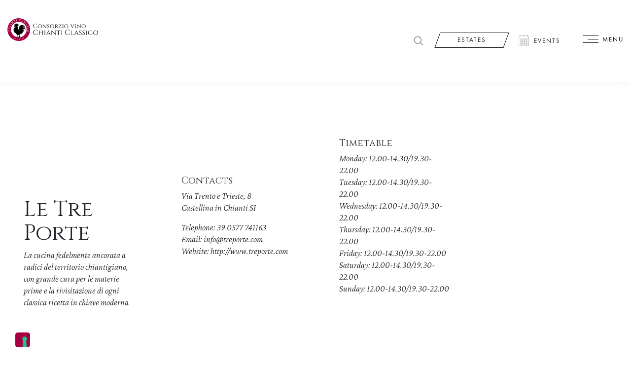

--- FILE ---
content_type: text/html; charset=UTF-8
request_url: https://www.chianticlassico.com/en/ristoranti/le-tre-porte/
body_size: 29024
content:
<!DOCTYPE html>
<html lang="en-US">
<head>
<meta charset="UTF-8">
<meta name="viewport" content="width=device-width, initial-scale=1, shrink-to-fit=no">
<meta name="format-detection" content="telephone=no">
<link rel="profile" href="https://gmpg.org/xfn/11">
<style>:root,::before,::after{--mec-paragraph-font-family:'Crimson Text';--mec-color-skin:#a70042;--mec-color-skin-rgba-1:rgba(167,0,66,.25);--mec-color-skin-rgba-2:rgba(167,0,66,.5);--mec-color-skin-rgba-3:rgba(167,0,66,.75);--mec-color-skin-rgba-4:rgba(167,0,66,.11);--mec-container-normal-width:1196px;--mec-container-large-width:1690px;--mec-fes-main-color:#40d9f1;--mec-fes-main-color-rgba-1:rgba(64, 217, 241, 0.12);--mec-fes-main-color-rgba-2:rgba(64, 217, 241, 0.23);--mec-fes-main-color-rgba-3:rgba(64, 217, 241, 0.03);--mec-fes-main-color-rgba-4:rgba(64, 217, 241, 0.3);--mec-fes-main-color-rgba-5:rgb(64 217 241 / 7%);--mec-fes-main-color-rgba-6:rgba(64, 217, 241, 0.2);--mec-fluent-main-color:#ade7ff;--mec-fluent-main-color-rgba-1:rgba(173, 231, 255, 0.3);--mec-fluent-main-color-rgba-2:rgba(173, 231, 255, 0.8);--mec-fluent-main-color-rgba-3:rgba(173, 231, 255, 0.1);--mec-fluent-main-color-rgba-4:rgba(173, 231, 255, 0.2);--mec-fluent-main-color-rgba-5:rgba(173, 231, 255, 0.7);--mec-fluent-main-color-rgba-6:rgba(173, 231, 255, 0.7);--mec-fluent-bold-color:#00acf8;--mec-fluent-bg-hover-color:#ebf9ff;--mec-fluent-bg-color:#f5f7f8;--mec-fluent-second-bg-color:#d6eef9;}.mec-wrap, .mec-wrap div:not([class^="elementor-"]), .lity-container, .mec-wrap h1, .mec-wrap h2, .mec-wrap h3, .mec-wrap h4, .mec-wrap h5, .mec-wrap h6, .entry-content .mec-wrap h1, .entry-content .mec-wrap h2, .entry-content .mec-wrap h3, .entry-content .mec-wrap h4, .entry-content .mec-wrap h5, .entry-content .mec-wrap h6, .mec-wrap .mec-totalcal-box input[type="submit"], .mec-wrap .mec-totalcal-box .mec-totalcal-view span, .mec-agenda-event-title a, .lity-content .mec-events-meta-group-booking select, .lity-content .mec-book-ticket-variation h5, .lity-content .mec-events-meta-group-booking input[type="number"], .lity-content .mec-events-meta-group-booking input[type="text"], .lity-content .mec-events-meta-group-booking input[type="email"],.mec-organizer-item a, .mec-single-event .mec-events-meta-group-booking ul.mec-book-tickets-container li.mec-book-ticket-container label{font-family:"Montserrat", -apple-system, BlinkMacSystemFont, "Segoe UI", Roboto, sans-serif;}.mec-event-content p, .mec-search-bar-result .mec-event-detail{font-family:Roboto, sans-serif;}
.mec-wrap .mec-totalcal-box input, .mec-wrap .mec-totalcal-box select, .mec-checkboxes-search .mec-searchbar-category-wrap, .mec-wrap .mec-totalcal-box .mec-totalcal-view span{font-family:"Roboto", Helvetica, Arial, sans-serif;}.mec-event-grid-modern .event-grid-modern-head .mec-event-day, .mec-event-list-minimal .mec-time-details, .mec-event-list-minimal .mec-event-detail, .mec-event-list-modern .mec-event-detail, .mec-event-grid-minimal .mec-time-details, .mec-event-grid-minimal .mec-event-detail, .mec-event-grid-simple .mec-event-detail, .mec-event-cover-modern .mec-event-place, .mec-event-cover-clean .mec-event-place, .mec-calendar .mec-event-article .mec-localtime-details div, .mec-calendar .mec-event-article .mec-event-detail, .mec-calendar.mec-calendar-daily .mec-calendar-d-top h2, .mec-calendar.mec-calendar-daily .mec-calendar-d-top h3, .mec-toggle-item-col .mec-event-day, .mec-weather-summary-temp{font-family:"Roboto", sans-serif;}
.mec-fes-form, .mec-fes-list, .mec-fes-form input, .mec-event-date .mec-tooltip .box, .mec-event-status .mec-tooltip .box, .ui-datepicker.ui-widget, .mec-fes-form button[type="submit"].mec-fes-sub-button, .mec-wrap .mec-timeline-events-container p, .mec-wrap .mec-timeline-events-container h4, .mec-wrap .mec-timeline-events-container div, .mec-wrap .mec-timeline-events-container a, .mec-wrap .mec-timeline-events-container span{font-family:-apple-system, BlinkMacSystemFont, "Segoe UI", Roboto, sans-serif !important;}</style><meta name='robots' content='index, follow, max-image-preview:large, max-snippet:-1, max-video-preview:-1'/>
<title>Le Tre Porte - Chianti Classico</title>
<link rel="canonical" href="https://www.chianticlassico.com/ristoranti/le-tre-porte/"/>
<meta property="og:locale" content="en_US"/>
<meta property="og:type" content="article"/>
<meta property="og:title" content="Le Tre Porte - Chianti Classico"/>
<meta property="og:description" content="La cucina fedelmente ancorata a radici del territorio chiantigiano, con grande cura per le materie prime e la rivisitazione di ogni classica ricetta in chiave moderna"/>
<meta property="og:url" content="https://www.chianticlassico.com/en/ristoranti/le-tre-porte/"/>
<meta property="og:site_name" content="Chianti Classico"/>
<meta property="article:modified_time" content="2020-11-20T09:27:15+00:00"/>
<meta name="twitter:card" content="summary_large_image"/>
<script type="application/ld+json" class="yoast-schema-graph">{"@context":"https://schema.org","@graph":[{"@type":"WebPage","@id":"https://www.chianticlassico.com/en/ristoranti/le-tre-porte/","url":"https://www.chianticlassico.com/en/ristoranti/le-tre-porte/","name":"Le Tre Porte - Chianti Classico","isPartOf":{"@id":"https://www.chianticlassico.com/en/#website"},"datePublished":"2020-11-20T09:27:01+00:00","dateModified":"2020-11-20T09:27:15+00:00","breadcrumb":{"@id":"https://www.chianticlassico.com/en/ristoranti/le-tre-porte/#breadcrumb"},"inLanguage":"en-US","potentialAction":[{"@type":"ReadAction","target":["https://www.chianticlassico.com/en/ristoranti/le-tre-porte/"]}]},{"@type":"BreadcrumbList","@id":"https://www.chianticlassico.com/en/ristoranti/le-tre-porte/#breadcrumb","itemListElement":[{"@type":"ListItem","position":1,"name":"Home","item":"https://www.chianticlassico.com/en/"},{"@type":"ListItem","position":2,"name":"Le Tre Porte"}]},{"@type":"WebSite","@id":"https://www.chianticlassico.com/en/#website","url":"https://www.chianticlassico.com/en/","name":"Chianti Classico","description":"Il primo territorio di vino","publisher":{"@id":"https://www.chianticlassico.com/en/#organization"},"potentialAction":[{"@type":"SearchAction","target":{"@type":"EntryPoint","urlTemplate":"https://www.chianticlassico.com/en/?s={search_term_string}"},"query-input":{"@type":"PropertyValueSpecification","valueRequired":true,"valueName":"search_term_string"}}],"inLanguage":"en-US"},{"@type":"Organization","@id":"https://www.chianticlassico.com/en/#organization","name":"Chianti Classico","url":"https://www.chianticlassico.com/en/","logo":{"@type":"ImageObject","inLanguage":"en-US","@id":"https://www.chianticlassico.com/en/#/schema/logo/image/","url":"https://www.chianticlassico.com/wp-content/uploads/2020/08/logo-chianticlassico-1.svg","contentUrl":"https://www.chianticlassico.com/wp-content/uploads/2020/08/logo-chianticlassico-1.svg","caption":"Chianti Classico"},"image":{"@id":"https://www.chianticlassico.com/en/#/schema/logo/image/"}}]}</script>
<script type='application/javascript'  id='pys-version-script'>console.log('PixelYourSite Free version 9.5.1.1');</script>
<link rel='dns-prefetch' href='//maps.googleapis.com'/>
<link rel='dns-prefetch' href='//cdnjs.cloudflare.com'/>
<link rel='dns-prefetch' href='//cdn.jsdelivr.net'/>
<link rel='dns-prefetch' href='//fonts.googleapis.com'/>
<link rel="alternate" type="application/rss+xml" title="Chianti Classico &raquo; Feed" href="https://www.chianticlassico.com/en/feed/"/>
<link rel="preload" href="https://www.chianticlassico.com/wp-content/uploads/2020/09/logo-chianticlassico-circle.svg" as="image"/>
<link rel='stylesheet' id='ggskin-style-css' href='//www.chianticlassico.com/wp-content/cache/wpfc-minified/m7s1w8oa/5qtt4.css' type='text/css' media='all'/>
<link rel='stylesheet' id='mec-select2-style-css' href='//www.chianticlassico.com/wp-content/cache/wpfc-minified/q50lbtxs/5qtt4.css' type='text/css' media='all'/>
<link rel='stylesheet' id='mec-font-icons-css' href='//www.chianticlassico.com/wp-content/cache/wpfc-minified/qutww1dl/5qtt4.css' type='text/css' media='all'/>
<link rel='stylesheet' id='mec-frontend-style-css' href='//www.chianticlassico.com/wp-content/cache/wpfc-minified/mlvu61e6/5qtt4.css' type='text/css' media='all'/>
<link rel='stylesheet' id='mec-tooltip-style-css' href='//www.chianticlassico.com/wp-content/cache/wpfc-minified/95aksg9f/5qtt4.css' type='text/css' media='all'/>
<link rel='stylesheet' id='mec-tooltip-shadow-style-css' href='//www.chianticlassico.com/wp-content/cache/wpfc-minified/q7zpgnoa/5qtt4.css' type='text/css' media='all'/>
<link rel='stylesheet' id='featherlight-css' href='//www.chianticlassico.com/wp-content/cache/wpfc-minified/er65yo9g/5qtt4.css' type='text/css' media='all'/>
<link rel='stylesheet' id='mec-custom-google-font-css' href='https://fonts.googleapis.com/css?family=%7CCrimson+Text%3A%2C+%2C+%2C+%2C+%2C+%2C+&#038;subset=latin%2Clatin-ext' type='text/css' media='all'/>
<link rel='stylesheet' id='mec-lity-style-css' href='//www.chianticlassico.com/wp-content/cache/wpfc-minified/dvh3woxz/5qtt4.css' type='text/css' media='all'/>
<link rel='stylesheet' id='mec-general-calendar-style-css' href='//www.chianticlassico.com/wp-content/cache/wpfc-minified/k95lx1q8/5qtt4.css' type='text/css' media='all'/>
<link rel='stylesheet' id='wp-block-library-css' href='//www.chianticlassico.com/wp-content/cache/wpfc-minified/6xxzp0wo/5qtt4.css' type='text/css' media='all'/>
<style id='classic-theme-styles-inline-css'>.wp-block-button__link{color:#fff;background-color:#32373c;border-radius:9999px;box-shadow:none;text-decoration:none;padding:calc(.667em + 2px) calc(1.333em + 2px);font-size:1.125em}.wp-block-file__button{background:#32373c;color:#fff;text-decoration:none}</style>
<style id='global-styles-inline-css'>body{--wp--preset--color--black:#000000;--wp--preset--color--cyan-bluish-gray:#abb8c3;--wp--preset--color--white:#ffffff;--wp--preset--color--pale-pink:#f78da7;--wp--preset--color--vivid-red:#cf2e2e;--wp--preset--color--luminous-vivid-orange:#ff6900;--wp--preset--color--luminous-vivid-amber:#fcb900;--wp--preset--color--light-green-cyan:#7bdcb5;--wp--preset--color--vivid-green-cyan:#00d084;--wp--preset--color--pale-cyan-blue:#8ed1fc;--wp--preset--color--vivid-cyan-blue:#0693e3;--wp--preset--color--vivid-purple:#9b51e0;--wp--preset--gradient--vivid-cyan-blue-to-vivid-purple:linear-gradient(135deg,rgba(6,147,227,1) 0%,rgb(155,81,224) 100%);--wp--preset--gradient--light-green-cyan-to-vivid-green-cyan:linear-gradient(135deg,rgb(122,220,180) 0%,rgb(0,208,130) 100%);--wp--preset--gradient--luminous-vivid-amber-to-luminous-vivid-orange:linear-gradient(135deg,rgba(252,185,0,1) 0%,rgba(255,105,0,1) 100%);--wp--preset--gradient--luminous-vivid-orange-to-vivid-red:linear-gradient(135deg,rgba(255,105,0,1) 0%,rgb(207,46,46) 100%);--wp--preset--gradient--very-light-gray-to-cyan-bluish-gray:linear-gradient(135deg,rgb(238,238,238) 0%,rgb(169,184,195) 100%);--wp--preset--gradient--cool-to-warm-spectrum:linear-gradient(135deg,rgb(74,234,220) 0%,rgb(151,120,209) 20%,rgb(207,42,186) 40%,rgb(238,44,130) 60%,rgb(251,105,98) 80%,rgb(254,248,76) 100%);--wp--preset--gradient--blush-light-purple:linear-gradient(135deg,rgb(255,206,236) 0%,rgb(152,150,240) 100%);--wp--preset--gradient--blush-bordeaux:linear-gradient(135deg,rgb(254,205,165) 0%,rgb(254,45,45) 50%,rgb(107,0,62) 100%);--wp--preset--gradient--luminous-dusk:linear-gradient(135deg,rgb(255,203,112) 0%,rgb(199,81,192) 50%,rgb(65,88,208) 100%);--wp--preset--gradient--pale-ocean:linear-gradient(135deg,rgb(255,245,203) 0%,rgb(182,227,212) 50%,rgb(51,167,181) 100%);--wp--preset--gradient--electric-grass:linear-gradient(135deg,rgb(202,248,128) 0%,rgb(113,206,126) 100%);--wp--preset--gradient--midnight:linear-gradient(135deg,rgb(2,3,129) 0%,rgb(40,116,252) 100%);--wp--preset--font-size--small:13px;--wp--preset--font-size--medium:20px;--wp--preset--font-size--large:36px;--wp--preset--font-size--x-large:42px;--wp--preset--spacing--20:0.44rem;--wp--preset--spacing--30:0.67rem;--wp--preset--spacing--40:1rem;--wp--preset--spacing--50:1.5rem;--wp--preset--spacing--60:2.25rem;--wp--preset--spacing--70:3.38rem;--wp--preset--spacing--80:5.06rem;--wp--preset--shadow--natural:6px 6px 9px rgba(0, 0, 0, 0.2);--wp--preset--shadow--deep:12px 12px 50px rgba(0, 0, 0, 0.4);--wp--preset--shadow--sharp:6px 6px 0px rgba(0, 0, 0, 0.2);--wp--preset--shadow--outlined:6px 6px 0px -3px rgba(255, 255, 255, 1), 6px 6px rgba(0, 0, 0, 1);--wp--preset--shadow--crisp:6px 6px 0px rgba(0, 0, 0, 1);}:where(.is-layout-flex){gap:0.5em;}:where(.is-layout-grid){gap:0.5em;}body .is-layout-flow > .alignleft{float:left;margin-inline-start:0;margin-inline-end:2em;}body .is-layout-flow > .alignright{float:right;margin-inline-start:2em;margin-inline-end:0;}body .is-layout-flow > .aligncenter{margin-left:auto !important;margin-right:auto !important;}body .is-layout-constrained > .alignleft{float:left;margin-inline-start:0;margin-inline-end:2em;}body .is-layout-constrained > .alignright{float:right;margin-inline-start:2em;margin-inline-end:0;}body .is-layout-constrained > .aligncenter{margin-left:auto !important;margin-right:auto !important;}body .is-layout-constrained > :where(:not(.alignleft):not(.alignright):not(.alignfull)){max-width:var(--wp--style--global--content-size);margin-left:auto !important;margin-right:auto !important;}body .is-layout-constrained > .alignwide{max-width:var(--wp--style--global--wide-size);}body .is-layout-flex{display:flex;}body .is-layout-flex{flex-wrap:wrap;align-items:center;}body .is-layout-flex > *{margin:0;}body .is-layout-grid{display:grid;}body .is-layout-grid > *{margin:0;}:where(.wp-block-columns.is-layout-flex){gap:2em;}:where(.wp-block-columns.is-layout-grid){gap:2em;}:where(.wp-block-post-template.is-layout-flex){gap:1.25em;}:where(.wp-block-post-template.is-layout-grid){gap:1.25em;}.has-black-color{color:var(--wp--preset--color--black) !important;}.has-cyan-bluish-gray-color{color:var(--wp--preset--color--cyan-bluish-gray) !important;}.has-white-color{color:var(--wp--preset--color--white) !important;}.has-pale-pink-color{color:var(--wp--preset--color--pale-pink) !important;}.has-vivid-red-color{color:var(--wp--preset--color--vivid-red) !important;}.has-luminous-vivid-orange-color{color:var(--wp--preset--color--luminous-vivid-orange) !important;}.has-luminous-vivid-amber-color{color:var(--wp--preset--color--luminous-vivid-amber) !important;}.has-light-green-cyan-color{color:var(--wp--preset--color--light-green-cyan) !important;}.has-vivid-green-cyan-color{color:var(--wp--preset--color--vivid-green-cyan) !important;}.has-pale-cyan-blue-color{color:var(--wp--preset--color--pale-cyan-blue) !important;}.has-vivid-cyan-blue-color{color:var(--wp--preset--color--vivid-cyan-blue) !important;}.has-vivid-purple-color{color:var(--wp--preset--color--vivid-purple) !important;}.has-black-background-color{background-color:var(--wp--preset--color--black) !important;}.has-cyan-bluish-gray-background-color{background-color:var(--wp--preset--color--cyan-bluish-gray) !important;}.has-white-background-color{background-color:var(--wp--preset--color--white) !important;}.has-pale-pink-background-color{background-color:var(--wp--preset--color--pale-pink) !important;}.has-vivid-red-background-color{background-color:var(--wp--preset--color--vivid-red) !important;}.has-luminous-vivid-orange-background-color{background-color:var(--wp--preset--color--luminous-vivid-orange) !important;}.has-luminous-vivid-amber-background-color{background-color:var(--wp--preset--color--luminous-vivid-amber) !important;}.has-light-green-cyan-background-color{background-color:var(--wp--preset--color--light-green-cyan) !important;}.has-vivid-green-cyan-background-color{background-color:var(--wp--preset--color--vivid-green-cyan) !important;}.has-pale-cyan-blue-background-color{background-color:var(--wp--preset--color--pale-cyan-blue) !important;}.has-vivid-cyan-blue-background-color{background-color:var(--wp--preset--color--vivid-cyan-blue) !important;}.has-vivid-purple-background-color{background-color:var(--wp--preset--color--vivid-purple) !important;}.has-black-border-color{border-color:var(--wp--preset--color--black) !important;}.has-cyan-bluish-gray-border-color{border-color:var(--wp--preset--color--cyan-bluish-gray) !important;}.has-white-border-color{border-color:var(--wp--preset--color--white) !important;}.has-pale-pink-border-color{border-color:var(--wp--preset--color--pale-pink) !important;}.has-vivid-red-border-color{border-color:var(--wp--preset--color--vivid-red) !important;}.has-luminous-vivid-orange-border-color{border-color:var(--wp--preset--color--luminous-vivid-orange) !important;}.has-luminous-vivid-amber-border-color{border-color:var(--wp--preset--color--luminous-vivid-amber) !important;}.has-light-green-cyan-border-color{border-color:var(--wp--preset--color--light-green-cyan) !important;}.has-vivid-green-cyan-border-color{border-color:var(--wp--preset--color--vivid-green-cyan) !important;}.has-pale-cyan-blue-border-color{border-color:var(--wp--preset--color--pale-cyan-blue) !important;}.has-vivid-cyan-blue-border-color{border-color:var(--wp--preset--color--vivid-cyan-blue) !important;}.has-vivid-purple-border-color{border-color:var(--wp--preset--color--vivid-purple) !important;}.has-vivid-cyan-blue-to-vivid-purple-gradient-background{background:var(--wp--preset--gradient--vivid-cyan-blue-to-vivid-purple) !important;}.has-light-green-cyan-to-vivid-green-cyan-gradient-background{background:var(--wp--preset--gradient--light-green-cyan-to-vivid-green-cyan) !important;}.has-luminous-vivid-amber-to-luminous-vivid-orange-gradient-background{background:var(--wp--preset--gradient--luminous-vivid-amber-to-luminous-vivid-orange) !important;}.has-luminous-vivid-orange-to-vivid-red-gradient-background{background:var(--wp--preset--gradient--luminous-vivid-orange-to-vivid-red) !important;}.has-very-light-gray-to-cyan-bluish-gray-gradient-background{background:var(--wp--preset--gradient--very-light-gray-to-cyan-bluish-gray) !important;}.has-cool-to-warm-spectrum-gradient-background{background:var(--wp--preset--gradient--cool-to-warm-spectrum) !important;}.has-blush-light-purple-gradient-background{background:var(--wp--preset--gradient--blush-light-purple) !important;}.has-blush-bordeaux-gradient-background{background:var(--wp--preset--gradient--blush-bordeaux) !important;}.has-luminous-dusk-gradient-background{background:var(--wp--preset--gradient--luminous-dusk) !important;}.has-pale-ocean-gradient-background{background:var(--wp--preset--gradient--pale-ocean) !important;}.has-electric-grass-gradient-background{background:var(--wp--preset--gradient--electric-grass) !important;}.has-midnight-gradient-background{background:var(--wp--preset--gradient--midnight) !important;}.has-small-font-size{font-size:var(--wp--preset--font-size--small) !important;}.has-medium-font-size{font-size:var(--wp--preset--font-size--medium) !important;}.has-large-font-size{font-size:var(--wp--preset--font-size--large) !important;}.has-x-large-font-size{font-size:var(--wp--preset--font-size--x-large) !important;}
.wp-block-navigation a:where(:not(.wp-element-button)){color:inherit;}:where(.wp-block-post-template.is-layout-flex){gap:1.25em;}:where(.wp-block-post-template.is-layout-grid){gap:1.25em;}:where(.wp-block-columns.is-layout-flex){gap:2em;}:where(.wp-block-columns.is-layout-grid){gap:2em;}
.wp-block-pullquote{font-size:1.5em;line-height:1.6;}</style>
<link rel='stylesheet' id='wpml-blocks-css' href='//www.chianticlassico.com/wp-content/cache/wpfc-minified/l91vbqj0/5qtt3.css' type='text/css' media='all'/>
<link rel='stylesheet' id='pb-accordion-blocks-style-css' href='//www.chianticlassico.com/wp-content/cache/wpfc-minified/1s5qjmto/5qtt3.css' type='text/css' media='all'/>
<style id='age-gate-custom-inline-css'>:root{--ag-background-color:rgba(0,0,0,1);--ag-background-image-position:center center;--ag-background-image-opacity:1;--ag-form-background:rgba(0,0,0,1);--ag-text-color:#000000;}</style>
<link rel='stylesheet' id='age-gate-css' href='//www.chianticlassico.com/wp-content/cache/wpfc-minified/eq31tein/5qtt3.css' type='text/css' media='all'/>
<style id='age-gate-options-inline-css'>:root{--ag-background-color:rgba(0,0,0,1);--ag-background-image-position:center center;--ag-background-image-opacity:1;--ag-form-background:rgba(0,0,0,1);--ag-text-color:#000000;}</style>
<link rel='stylesheet' id='contact-form-7-css' href='//www.chianticlassico.com/wp-content/cache/wpfc-minified/ouk2lks/5qtt3.css' type='text/css' media='all'/>
<link rel='stylesheet' id='dashicons-css' href='//www.chianticlassico.com/wp-content/cache/wpfc-minified/dfdzl1st/5qtt3.css' type='text/css' media='all'/>
<link rel='stylesheet' id='jssocial-css' href='https://cdn.jsdelivr.net/jquery.jssocials/1.4.0/jssocials.css?ver=88b93b09313614993854493872118908' type='text/css' media='all'/>
<link rel='stylesheet' id='jssocial-theme-css' href='https://cdn.jsdelivr.net/jquery.jssocials/1.4.0/jssocials-theme-minima.css?ver=88b93b09313614993854493872118908' type='text/css' media='all'/>
<link rel='stylesheet' id='understrap-styles-css' href='//www.chianticlassico.com/wp-content/cache/wpfc-minified/q6715e3a/5qtt3.css' type='text/css' media='all'/>
<link rel='stylesheet' id='fonts-css' href='//www.chianticlassico.com/wp-content/cache/wpfc-minified/8yw7042u/5qtt3.css' type='text/css' media='all'/>
<link rel='stylesheet' id='custom-css' href='//www.chianticlassico.com/wp-content/cache/wpfc-minified/l8h0ozei/5qtt3.css' type='text/css' media='all'/>
<link rel='stylesheet' id='sweetalert2-css' href='//www.chianticlassico.com/wp-content/cache/wpfc-minified/1ccbdg0l/5qtt3.css' type='text/css' media='all'/>
<link rel='stylesheet' id='user-registration-general-css' href='//www.chianticlassico.com/wp-content/cache/wpfc-minified/1fz4bel/5qtt3.css' type='text/css' media='all'/>
<link rel='stylesheet' id='ur-frontend-small-screen-css' href='//www.chianticlassico.com/wp-content/cache/wpfc-minified/qt4w3oml/5qtt3.css' type='text/css' media='all'/>
<link rel='stylesheet' id='popup-maker-site-css' href='//www.chianticlassico.com/wp-content/cache/wpfc-minified/1cagi13s/5qtt3.css' type='text/css' media='all'/>
<link rel='stylesheet' id='cf7cf-style-css' href='//www.chianticlassico.com/wp-content/cache/wpfc-minified/jy94t7aw/5qtt3.css' type='text/css' media='all'/>
<link rel='stylesheet' id='wp-featherlight-css' href='//www.chianticlassico.com/wp-content/cache/wpfc-minified/8ig9y9xc/5qtt3.css' type='text/css' media='all'/>
<script src='//www.chianticlassico.com/wp-content/cache/wpfc-minified/ldbpplz6/5qtt4.js'></script>
<script id="mec-frontend-script-js-extra">var mecdata={"day":"day","days":"days","hour":"hour","hours":"hours","minute":"minute","minutes":"minutes","second":"second","seconds":"seconds","next":"Next","prev":"Prev","elementor_edit_mode":"no","recapcha_key":"","ajax_url":"https:\/\/www.chianticlassico.com\/wp-admin\/admin-ajax.php","fes_nonce":"73bd015235","fes_thankyou_page_time":"2000","fes_upload_nonce":"7f1ebaae89","current_year":"2026","current_month":"01","datepicker_format":"yy-mm-dd&Y-m-d"};</script>
<script src='//www.chianticlassico.com/wp-content/cache/wpfc-minified/g50dyjnl/5qtt4.js'></script>
<script id="pys-js-extra">var pysOptions={"staticEvents":{"facebook":{"init_event":[{"delay":0,"type":"static","name":"PageView","pixelIds":["369430740784875"],"eventID":"2b90496d-9124-40b9-9616-084d79d8852e","params":{"page_title":"Le Tre Porte","post_type":"ristoranti","post_id":2474,"plugin":"PixelYourSite","user_role":"guest","event_url":"www.chianticlassico.com\/en\/ristoranti\/le-tre-porte\/"},"e_id":"init_event","ids":[],"hasTimeWindow":false,"timeWindow":0,"woo_order":"","edd_order":""}]}},"dynamicEvents":[],"triggerEvents":[],"triggerEventTypes":[],"facebook":{"pixelIds":["369430740784875"],"advancedMatching":[],"advancedMatchingEnabled":true,"removeMetadata":false,"contentParams":{"post_type":"ristoranti","post_id":2474,"content_name":"Le Tre Porte","tags":"","categories":"Castellina in Chianti"},"commentEventEnabled":true,"wooVariableAsSimple":false,"downloadEnabled":true,"formEventEnabled":true,"serverApiEnabled":true,"wooCRSendFromServer":false,"send_external_id":null},"debug":"","siteUrl":"https:\/\/www.chianticlassico.com","ajaxUrl":"https:\/\/www.chianticlassico.com\/wp-admin\/admin-ajax.php","ajax_event":"30c5a7cdab","enable_remove_download_url_param":"1","cookie_duration":"7","last_visit_duration":"60","enable_success_send_form":"","ajaxForServerEvent":"1","send_external_id":"1","external_id_expire":"180","google_consent_mode":"1","gdpr":{"ajax_enabled":false,"all_disabled_by_api":false,"facebook_disabled_by_api":false,"analytics_disabled_by_api":false,"google_ads_disabled_by_api":false,"pinterest_disabled_by_api":false,"bing_disabled_by_api":false,"externalID_disabled_by_api":false,"facebook_prior_consent_enabled":true,"analytics_prior_consent_enabled":true,"google_ads_prior_consent_enabled":null,"pinterest_prior_consent_enabled":true,"bing_prior_consent_enabled":true,"cookiebot_integration_enabled":false,"cookiebot_facebook_consent_category":"marketing","cookiebot_analytics_consent_category":"statistics","cookiebot_tiktok_consent_category":"marketing","cookiebot_google_ads_consent_category":null,"cookiebot_pinterest_consent_category":"marketing","cookiebot_bing_consent_category":"marketing","consent_magic_integration_enabled":false,"real_cookie_banner_integration_enabled":false,"cookie_notice_integration_enabled":false,"cookie_law_info_integration_enabled":false,"analytics_storage":{"enabled":true,"value":"granted","filter":false},"ad_storage":{"enabled":true,"value":"granted","filter":false},"ad_user_data":{"enabled":true,"value":"granted","filter":false},"ad_personalization":{"enabled":true,"value":"granted","filter":false}},"cookie":{"disabled_all_cookie":false,"disabled_start_session_cookie":false,"disabled_advanced_form_data_cookie":false,"disabled_landing_page_cookie":false,"disabled_first_visit_cookie":false,"disabled_trafficsource_cookie":false,"disabled_utmTerms_cookie":false,"disabled_utmId_cookie":false},"tracking_analytics":{"TrafficSource":"direct","TrafficLanding":"https:\/\/www.chianticlassico.com\/en\/ristoranti\/le-tre-porte\/","TrafficUtms":[],"TrafficUtmsId":[]},"woo":{"enabled":false},"edd":{"enabled":false}};</script>
<script src='//www.chianticlassico.com/wp-content/cache/wpfc-minified/6wf9fnu5/5qtt4.js'></script>
<link rel="https://api.w.org/" href="https://www.chianticlassico.com/en/wp-json/"/><link rel="alternate" type="application/json" href="https://www.chianticlassico.com/en/wp-json/wp/v2/ristoranti/2474"/><link rel="EditURI" type="application/rsd+xml" title="RSD" href="https://www.chianticlassico.com/xmlrpc.php?rsd"/>
<link rel='shortlink' href='https://www.chianticlassico.com/en/?p=2474'/>
<link rel="alternate" type="application/json+oembed" href="https://www.chianticlassico.com/en/wp-json/oembed/1.0/embed?url=https%3A%2F%2Fwww.chianticlassico.com%2Fen%2Fristoranti%2Fle-tre-porte%2F"/>
<link rel="alternate" type="text/xml+oembed" href="https://www.chianticlassico.com/en/wp-json/oembed/1.0/embed?url=https%3A%2F%2Fwww.chianticlassico.com%2Fen%2Fristoranti%2Fle-tre-porte%2F&#038;format=xml"/>
<meta name="generator" content="WPML ver:4.6.12 stt:1,27,28;"/>
<style>#wptime-plugin-preloader{position:fixed;top:0;left:0;right:0;bottom:0;background:url(/wp-content/themes/chianticlassico/images/cc-loader.gif) no-repeat #FFFFFF 50%;-moz-background-size:64px 64px;-o-background-size:64px 64px;-webkit-background-size:64px 64px;background-size:64px 64px;z-index:99998;width:100%;height:100%;}</style>
<noscript>
<style>#wptime-plugin-preloader{display:none !important;}</style>
</noscript>
<meta name="mobile-web-app-capable" content="yes">
<meta name="apple-mobile-web-app-capable" content="yes">
<meta name="apple-mobile-web-app-title" content="Chianti Classico - Il primo territorio di vino">
<script>var _iub=_iub||[];
_iub.csConfiguration={"askConsentAtCookiePolicyUpdate":true,"cookiePolicyInOtherWindow":true,"countryDetection":true,"enableFadp":true,"enableLgpd":true,"enableRemoteConsent":true,"enableUspr":true,"lgpdAppliesGlobally":false,"perPurposeConsent":true,"siteId":3342404,"cookiePolicyId":65739306,"lang":"en","cookiePolicyUrl":"https://www.chianticlassico.com/en/legal/cookie-policy/","privacyPolicyUrl":"https://www.chianticlassico.com/en/legal/privacy-policy/","privacyPolicyNoticeAtCollectionUrl":"https://www.chianticlassico.com/en/legal/cookie-policy/", "banner":{ "acceptButtonCaptionColor":"white","acceptButtonColor":"#0073CE","acceptButtonDisplay":true,"backgroundColor":"white","backgroundOverlay":true,"closeButtonRejects":true,"customizeButtonCaptionColor":"#A8A8A8C4","customizeButtonColor":"#FFFFFF","customizeButtonDisplay":true,"explicitWithdrawal":true,"listPurposes":true,"logo":null,"linksColor":"#333333","position":"bottom","rejectButtonCaptionColor":"#A8A8A8C4","rejectButtonColor":"#E8E6E678","rejectButtonDisplay":true,"showPurposesToggles":true,"textColor":"#333333" }};</script>
<script src="https://cs.iubenda.com/autoblocking/3342404.js"></script>
<script src="//cdn.iubenda.com/cs/gpp/stub.js"></script>
<script src="//cdn.iubenda.com/cs/iubenda_cs.js" charset="UTF-8" async></script><link rel="icon" href="https://www.chianticlassico.com/wp-content/uploads/2020/11/cropped-favicon-32x32.png" sizes="32x32"/>
<link rel="icon" href="https://www.chianticlassico.com/wp-content/uploads/2020/11/cropped-favicon-192x192.png" sizes="192x192"/>
<link rel="apple-touch-icon" href="https://www.chianticlassico.com/wp-content/uploads/2020/11/cropped-favicon-180x180.png"/>
<meta name="msapplication-TileImage" content="https://www.chianticlassico.com/wp-content/uploads/2020/11/cropped-favicon-270x270.png"/>
<script async src="https://www.googletagmanager.com/gtag/js?id=UA-20497316-1"></script>
<script>window.dataLayer=window.dataLayer||[];
function gtag(){dataLayer.push(arguments);}
gtag('js', new Date());
gtag('config', 'UA-20497316-1');</script>
<script>!function(f,b,e,v,n,t,s){if(f.fbq)return;n=f.fbq=function(){n.callMethod?
n.callMethod.apply(n,arguments):n.queue.push(arguments)};
if(!f._fbq)f._fbq=n;n.push=n;n.loaded=!0;n.version='2.0';
n.queue=[];t=b.createElement(e);t.async=!0;
t.src=v;s=b.getElementsByTagName(e)[0];
s.parentNode.insertBefore(t,s)}(window, document,'script',
'https://connect.facebook.net/en_US/fbevents.js');
fbq('init', '369430740784875');
fbq('track', 'PageView');</script>
<noscript><img height="1" width="1" style="display:none" src="https://www.facebook.com/tr?id=369430740784875&ev=PageView&noscript=1"/></noscript>
<script>(function(w,d,s,l,i){w[l]=w[l]||[];w[l].push({'gtm.start':
new Date().getTime(),event:'gtm.js'});var f=d.getElementsByTagName(s)[0],
j=d.createElement(s),dl=l!='dataLayer'?'&l='+l:'';j.async=true;j.src=
'https://www.googletagmanager.com/gtm.js?id='+i+dl;f.parentNode.insertBefore(j,f);
})(window,document,'script','dataLayer','GTM-WL37CQC');</script>
<style>.age-gate-wrapper{height:100vh !important;padding-top:0;padding-bottom:0;align-items:center;}
.age-gate-wrapper *{width:100vw;}
.age-gate-background-color, .age-gate__background-color{background:-webkit-gradient(linear,left top,right top,from(#d9dde8),color-stop(3%,#f2f6ff),color-stop(15%,#fff),color-stop(85%,#fff),color-stop(97%,#f2f6ff),to(#d9dde8));background:-o-linear-gradient(left,#d9dde8 0,#f2f6ff 3%,#fff 15%,#fff 85%,#f2f6ff 97%,#d9dde8 100%);background:linear-gradient(90deg,#d9dde8 0,#f2f6ff 3%,#fff 15%,#fff 85%,#f2f6ff 97%,#d9dde8 100%);}
.age-gate-heading img{width:150px;}
.age-gate-headline{font-weight:300;font-size:2rem;}
.age-gate-wrapper .age-gate-form{max-width:548px;margin:auto;padding:15px 20px;}
.age-gate{background:transparent;}
.age-gate-wrapper, .age-gate-wrapper *{width:100%;max-width:100%;margin:initial;padding-left:0;padding-right:0;height:auto;}
.age-gate-challenge{margin:15px 0 20px;}
.age-gate-buttons{flex-direction:column;}
.age-gate-wrapper .age-gate-form .age-gate-submit{margin-bottom:0;}
.age-gate-buttons button{font-size:1rem !important;padding-top:5px;padding-bottom:5px;}
.age-gate-additional-information{font-size:1rem;margin-top:15px;overflow:initial !important;}
.age-gate-buttons button.age-gate-submit-no{background:#eee !important;color:#000 !important;}</style>
<script data-wpfc-render="false">var Wpfcll={s:[],osl:0,scroll:false,i:function(){Wpfcll.ss();window.addEventListener('load',function(){let observer=new MutationObserver(mutationRecords=>{Wpfcll.osl=Wpfcll.s.length;Wpfcll.ss();if(Wpfcll.s.length > Wpfcll.osl){Wpfcll.ls(false);}});observer.observe(document.getElementsByTagName("html")[0],{childList:true,attributes:true,subtree:true,attributeFilter:["src"],attributeOldValue:false,characterDataOldValue:false});Wpfcll.ls(true);});window.addEventListener('scroll',function(){Wpfcll.scroll=true;Wpfcll.ls(false);});window.addEventListener('resize',function(){Wpfcll.scroll=true;Wpfcll.ls(false);});window.addEventListener('click',function(){Wpfcll.scroll=true;Wpfcll.ls(false);});},c:function(e,pageload){var w=document.documentElement.clientHeight || body.clientHeight;var n=0;if(pageload){n=0;}else{n=(w > 800) ? 800:200;n=Wpfcll.scroll ? 800:n;}var er=e.getBoundingClientRect();var t=0;var p=e.parentNode ? e.parentNode:false;if(typeof p.getBoundingClientRect=="undefined"){var pr=false;}else{var pr=p.getBoundingClientRect();}if(er.x==0 && er.y==0){for(var i=0;i < 10;i++){if(p){if(pr.x==0 && pr.y==0){if(p.parentNode){p=p.parentNode;}if(typeof p.getBoundingClientRect=="undefined"){pr=false;}else{pr=p.getBoundingClientRect();}}else{t=pr.top;break;}}};}else{t=er.top;}if(w - t+n > 0){return true;}return false;},r:function(e,pageload){var s=this;var oc,ot;try{oc=e.getAttribute("data-wpfc-original-src");ot=e.getAttribute("data-wpfc-original-srcset");originalsizes=e.getAttribute("data-wpfc-original-sizes");if(s.c(e,pageload)){if(oc || ot){if(e.tagName=="DIV" || e.tagName=="A" || e.tagName=="SPAN"){e.style.backgroundImage="url("+oc+")";e.removeAttribute("data-wpfc-original-src");e.removeAttribute("data-wpfc-original-srcset");e.removeAttribute("onload");}else{if(oc){e.setAttribute('src',oc);}if(ot){e.setAttribute('srcset',ot);}if(originalsizes){e.setAttribute('sizes',originalsizes);}if(e.getAttribute("alt") && e.getAttribute("alt")=="blank"){e.removeAttribute("alt");}e.removeAttribute("data-wpfc-original-src");e.removeAttribute("data-wpfc-original-srcset");e.removeAttribute("data-wpfc-original-sizes");e.removeAttribute("onload");if(e.tagName=="IFRAME"){var y="https://www.youtube.com/embed/";if(navigator.userAgent.match(/\sEdge?\/\d/i)){e.setAttribute('src',e.getAttribute("src").replace(/.+\/templates\/youtube\.html\#/,y));}e.onload=function(){if(typeof window.jQuery !="undefined"){if(jQuery.fn.fitVids){jQuery(e).parent().fitVids({customSelector:"iframe[src]"});}}var s=e.getAttribute("src").match(/templates\/youtube\.html\#(.+)/);if(s){try{var i=e.contentDocument || e.contentWindow;if(i.location.href=="about:blank"){e.setAttribute('src',y+s[1]);}}catch(err){e.setAttribute('src',y+s[1]);}}}}}}else{if(e.tagName=="NOSCRIPT"){if(jQuery(e).attr("data-type")=="wpfc"){e.removeAttribute("data-type");jQuery(e).after(jQuery(e).text());}}}}}catch(error){console.log(error);console.log("==>",e);}},ss:function(){var i=Array.prototype.slice.call(document.getElementsByTagName("img"));var f=Array.prototype.slice.call(document.getElementsByTagName("iframe"));var d=Array.prototype.slice.call(document.getElementsByTagName("div"));var a=Array.prototype.slice.call(document.getElementsByTagName("a"));var s=Array.prototype.slice.call(document.getElementsByTagName("span"));var n=Array.prototype.slice.call(document.getElementsByTagName("noscript"));this.s=i.concat(f).concat(d).concat(a).concat(s).concat(n);},ls:function(pageload){var s=this;[].forEach.call(s.s,function(e,index){s.r(e,pageload);});}};document.addEventListener('DOMContentLoaded',function(){wpfci();});function wpfci(){Wpfcll.i();}</script>
</head>
<body data-rsssl=1 class="ristoranti-template-default single single-ristoranti postid-2474 wp-custom-logo wp-embed-responsive mec-theme-chianticlassico user-registration-page wp-featherlight-captions group-blog">
<div id="wptime-plugin-preloader"></div><div class="site h-100" id="page">
<div class="progress-container">
<div class="progress-bar" id="ccBar"></div></div><header class="site-header">
<div class="container-fluid">
<div class="header-wrapper d-flex justify-content-between">
<div class="logo"> <a href="https://www.chianticlassico.com/en/" class="navbar-brand custom-logo-link" rel="home"><img src="https://www.chianticlassico.com/wp-content/uploads/2020/08/logo-chianticlassico-1.svg" class="img-fluid" alt="Chianti Classico" decoding="async"/></a></div><div class="action-bar clearfix">
<div class="menu-toggle float-right js--open-menu"> <a class="text-decoration-none" href="#"> <img src="https://www.chianticlassico.com/wp-content/themes/chianticlassico/images/hb.svg"/> <span>Menu</span> </a></div><div class="calendar-link float-right"> <img alt="blank" onload="Wpfcll.r(this,true);" src="https://www.chianticlassico.com/wp-content/plugins/wp-fastest-cache-premium/pro/images/blank.gif" data-wpfc-original-src="https://www.chianticlassico.com/wp-content/themes/chianticlassico/images/calendar.svg"/> <span>Events</span> <ul> <li> <a href="/en/events">Calendar</a> </li> <li> <a href="/en/territory/visit/events-on-the-territory/">Map</a> </li> </ul></div><div class="aziende-link float-right"> <a href="https://www.chianticlassico.com/en/estates/" class="btn"><span>Estates</span></a></div><div class="search float-right"> <form role="search" method="get" class="search-form" action="https://www.chianticlassico.com/en/"> <label class="m-0"> <span class="screen-reader-text">Search for:</span> <input type="search" minlength="3" autocomplete="off" class="search-field" placeholder="Cerca …" value="" name="s" title="Search for:" /> </label> <input type="submit" class="search-submit" value="Search" /> </form></div></div></div></div></header>
<div class="expanded-menu" id="expanded-menu-scroll" style="scroll-behavior: smooth;">
<div class="wrapper">
<div class="menu-close js--close-menu">x</div><div class="container-fluid h-100">
<div class="row align-items-center menus">
<div class="col-12 p-0">
<div class="row menus">
<div class="col-xl-4 order-xl-2">
<div class="logo-alternativo"> <a rel="home" href="https://www.chianticlassico.com/en/" title="Chianti Classico" itemprop="url"> <img onload="Wpfcll.r(this,true);" src="https://www.chianticlassico.com/wp-content/plugins/wp-fastest-cache-premium/pro/images/blank.gif" width="1" height="1" data-wpfc-original-src="https://www.chianticlassico.com/wp-content/uploads/2020/09/cc-logo-alternative.svg" class="attachment-thumbnail size-thumbnail" alt="blank" decoding="async"/> </a></div><a href='#' class='iubenda-cs-preferences-link'><img onload="Wpfcll.r(this,true);" src="https://www.chianticlassico.com/wp-content/plugins/wp-fastest-cache-premium/pro/images/blank.gif" style='width: 2rem' data-wpfc-original-src="https://www.chianticlassico.com/wp-content/themes/chianticlassico/images/cookie-icon.svg" alt="California Consumer Privacy Act (CCPA) Opt-Out Icon"/></a>
<button onclick="scrollWin()" class="scroll-down-button text-center"><i class="fa fa-arrow-down"></i></button>
<br><br>
<script>function scrollWin(){
document.getElementById('expanded-menu-scroll').scrollBy(0, 200);
}</script>
<style>.iubenda-cs-preferences-link{display:flex;justify-content:center;align-items:center;position:fixed;left:15px;bottom:15px;z-index:100;background:#a70042;color:#fff;border:none;width:30px;height:30px;padding:5px;border-radius:5px;}
.scroll-down-button{display:flex;justify-content:center;align-items:center;position:fixed;right:25px;z-index:100;background:#a70042;color:#fff;border:none;width:30px;height:30px;padding:0;border-radius:5px;-webkit-animation-duration:2s;animation-duration:2s;-webkit-animation-iteration-count:infinite;animation-iteration-count:infinite;-webkit-animation-name:expanded-menu-scroll;animation-name:expanded-menu-scroll;}
@keyframes expanded-menu-scroll {
0%{bottom:25px;}
50%{bottom:15px;}
100%{bottom:25px;}
}</style>
<div class="lang-menu text-center my-3"></div><div class="search"> <form role="search" method="get" class="search-form" action="https://www.chianticlassico.com/en/"> <label class="m-0"> <span class="screen-reader-text">Search for:</span> <input type="search" minlength="3" autocomplete="off" class="search-field" placeholder="Search …" value="" name="s" title="Search for:" /> </label> <input type="submit" class="search-submit" value="Search" /> </form></div><div id="menu-primary-cnt" class="menu-row"><ul id="menu-primary"><li id="menu-item-4254" class="menu-item menu-item-type-post_type menu-item-object-page menu-item-home menu-item-4254"><a href="https://www.chianticlassico.com/en/" data-ps2id-api="true">Home</a></li> <li id="menu-item-3119" class="menu-item menu-item-type-post_type menu-item-object-page current_page_parent menu-item-3119"><a href="https://www.chianticlassico.com/en/news/" data-ps2id-api="true">News</a></li> <li id="menu-item-3176" class="menu-item menu-item-type-post_type menu-item-object-page menu-item-3176"><a href="https://www.chianticlassico.com/en/newsletter/" data-ps2id-api="true">Newsletter</a></li> <li id="menu-item-6775" class="menu-item menu-item-type-custom menu-item-object-custom menu-item-6775"><a href="https://www.chianticlassico.com/en/events" data-ps2id-api="true">Events</a></li> <li id="menu-item-60764" class="menu-item menu-item-type-post_type menu-item-object-page menu-item-60764"><a href="https://www.chianticlassico.com/en/progetti/" data-ps2id-api="true">Projects</a></li> <li id="menu-item-6945" class="menu-item menu-item-type-post_type menu-item-object-page menu-item-6945"><a href="https://www.chianticlassico.com/en/trademark/merchandising/" data-ps2id-api="true">Shop Merchandising</a></li> <li id="menu-item-7198" class="menu-item menu-item-type-post_type menu-item-object-page menu-item-7198"><a href="https://www.chianticlassico.com/en/press-area/" data-ps2id-api="true">Press Area</a></li> <li id="menu-item-3122" class="menu-item menu-item-type-post_type menu-item-object-page menu-item-3122"><a href="https://www.chianticlassico.com/en/contatti/" data-ps2id-api="true">Contacts</a></li> </ul></div><div id="social"><ul><li class="fb"><a target="_blank" href="http://www.facebook.com/chianticlassico"><img alt="blank" onload="Wpfcll.r(this,true);" src="https://www.chianticlassico.com/wp-content/plugins/wp-fastest-cache-premium/pro/images/blank.gif" data-wpfc-original-src="https://www.chianticlassico.com/wp-content/themes/chianticlassico/images/fb-icon.svg" width="25" height="25"/></a></li><li class="ig"><a target="_blank" href="https://www.instagram.com/chianticlassico/"><img alt="blank" onload="Wpfcll.r(this,true);" src="https://www.chianticlassico.com/wp-content/plugins/wp-fastest-cache-premium/pro/images/blank.gif" data-wpfc-original-src="https://www.chianticlassico.com/wp-content/themes/chianticlassico/images/ig-icon.svg" width="25" height="25"/></a></li><li class="yt"><a target="_blank" href="https://www.youtube.com/user/vinochianticlassico"><img alt="blank" onload="Wpfcll.r(this,true);" src="https://www.chianticlassico.com/wp-content/plugins/wp-fastest-cache-premium/pro/images/blank.gif" data-wpfc-original-src="https://www.chianticlassico.com/wp-content/themes/chianticlassico/images/yt-icon.svg" width="25" height="25"/></a></li><li class="tt"><a target="_blank" href="https://twitter.com/chianticlassico"><img alt="blank" onload="Wpfcll.r(this,true);" src="https://www.chianticlassico.com/wp-content/plugins/wp-fastest-cache-premium/pro/images/blank.gif" data-wpfc-original-src="https://www.chianticlassico.com/wp-content/themes/chianticlassico/images/tt-icon.svg" width="25" height="25"/></a></li></ul></div></div><div class="col-xl-8 order-xl-1" style="align-self: center;">
<div class="row">
<div class="col-xl-4 order-xl-1 menu-col">
<div id="menu-vino-cnt" class="menu-row"><ul id="menu-vino" class="h-50"><li id="menu-item-2765" class="menu-item menu-item-type-post_type menu-item-object-page menu-item-has-children menu-item-2765"><a href="https://www.chianticlassico.com/en/wine/" data-ps2id-api="true">Wine</a> <ul class="sub-menu"> <li id="menu-item-2764" class="menu-item menu-item-type-post_type menu-item-object-page menu-item-2764"><a href="https://www.chianticlassico.com/en/wine/characteristics/" data-ps2id-api="true">Characteristics</a></li> <li id="menu-item-2766" class="menu-item menu-item-type-post_type menu-item-object-page menu-item-2766"><a href="https://www.chianticlassico.com/en/wine/types/" data-ps2id-api="true">Types</a></li> <li id="menu-item-2767" class="menu-item menu-item-type-post_type menu-item-object-page menu-item-2767"><a href="https://www.chianticlassico.com/en/wine/harvest/" data-ps2id-api="true">Harvest</a></li> <li id="menu-item-2768" class="menu-item menu-item-type-post_type menu-item-object-page menu-item-2768"><a href="https://www.chianticlassico.com/en/wine/awards/" data-ps2id-api="true">Awards</a></li> <li id="menu-item-2769" class="menu-item menu-item-type-post_type menu-item-object-page menu-item-2769"><a href="https://www.chianticlassico.com/en/wine/traceability/" data-ps2id-api="true">Traceability</a></li> <li id="menu-item-7853" class="menu-item menu-item-type-post_type menu-item-object-page menu-item-7853"><a href="https://www.chianticlassico.com/en/wine/wines/" data-ps2id-api="true">Wines</a></li> </ul> </li> </ul></div></div><div class="col-xl-4 order-xl-4 menu-col">
<div id="menu-territorio-cnt" class="menu-row"><ul id="menu-territorio" class="h-50"><li id="menu-item-2773" class="menu-item menu-item-type-post_type menu-item-object-page menu-item-has-children menu-item-2773"><a href="https://www.chianticlassico.com/en/territory/" data-ps2id-api="true">Territory</a> <ul class="sub-menu"> <li id="menu-item-2775" class="menu-item menu-item-type-post_type menu-item-object-page menu-item-2775"><a href="https://www.chianticlassico.com/en/territory/production-zone/" data-ps2id-api="true">Production zone</a></li> <li id="menu-item-15408" class="menu-item menu-item-type-post_type menu-item-object-page menu-item-15408"><a href="https://www.chianticlassico.com/en/territory/uga/" data-ps2id-api="true">UGA</a></li> <li id="menu-item-17447" class="menu-item menu-item-type-post_type menu-item-object-page menu-item-17447"><a href="https://www.chianticlassico.com/en/estates/" data-ps2id-api="true">Estates</a></li> <li id="menu-item-2776" class="menu-item menu-item-type-post_type menu-item-object-page menu-item-has-children menu-item-2776"><a href="https://www.chianticlassico.com/en/territory/visit/" data-ps2id-api="true">Visit</a> <ul class="sub-menu"> <li id="menu-item-2778" class="menu-item menu-item-type-post_type menu-item-object-page menu-item-2778"><a href="https://www.chianticlassico.com/en/territory/visit/gallo-nero-en-plein-air/" data-ps2id-api="true">Gallo Nero En Plein Air</a></li> <li id="menu-item-18412" class="menu-item menu-item-type-post_type menu-item-object-page menu-item-18412"><a href="https://www.chianticlassico.com/en/territory/visit/events-on-the-territory/" data-ps2id-api="true">Events on the territory</a></li> <li id="menu-item-2800" class="menu-item menu-item-type-post_type menu-item-object-page menu-item-2800"><a href="https://www.chianticlassico.com/en/territory/visit/restaurants/" data-ps2id-api="true">Restaurants</a></li> <li id="menu-item-7017" class="menu-item menu-item-type-custom menu-item-object-custom menu-item-7017"><a target="_blank" rel="noopener" href="https://card.chianticlassico.com/en" data-ps2id-api="true">Chianti Classico Card</a></li> </ul> </li> </ul> </li> </ul></div></div><div class="col-xl-4 order-xl-2 menu-col">
<div id="menu-marchio-cnt" class="menu-row"><ul id="menu-marchio" class="h-50"><li id="menu-item-2755" class="menu-item menu-item-type-post_type menu-item-object-page menu-item-has-children menu-item-2755"><a href="https://www.chianticlassico.com/en/trademark/" data-ps2id-api="true">Trademark</a> <ul class="sub-menu"> <li id="menu-item-2738" class="menu-item menu-item-type-post_type menu-item-object-page menu-item-2738"><a href="https://www.chianticlassico.com/en/trademark/visual/" data-ps2id-api="true">Visual</a></li> <li id="menu-item-2739" class="menu-item menu-item-type-post_type menu-item-object-page menu-item-2739"><a href="https://www.chianticlassico.com/en/trademark/history-of-the-black-rooster/" data-ps2id-api="true">History of the Black Rooster</a></li> <li id="menu-item-2741" class="menu-item menu-item-type-post_type menu-item-object-page menu-item-2741"><a href="https://www.chianticlassico.com/en/trademark/the-legend-of-the-black-rooster/" data-ps2id-api="true">Legend</a></li> <li id="menu-item-2742" class="menu-item menu-item-type-post_type menu-item-object-page menu-item-2742"><a href="https://www.chianticlassico.com/en/trademark/protection/" data-ps2id-api="true">Protection</a></li> </ul> </li> </ul></div></div><div class="col-xl-4 order-xl-5 menu-col">
<div id="menu-consorzio-cnt" class="menu-row"><ul id="menu-consorzio" class="h-50"><li id="menu-item-3129" class="menu-item menu-item-type-post_type menu-item-object-page menu-item-has-children menu-item-3129"><a href="https://www.chianticlassico.com/en/consortium/" data-ps2id-api="true">Consortium</a> <ul class="sub-menu"> <li id="menu-item-3137" class="menu-item menu-item-type-post_type menu-item-object-page menu-item-3137"><a href="https://www.chianticlassico.com/en/consortium/history-of-chianti-classico/" data-ps2id-api="true">History of Chianti Classico</a></li> <li id="menu-item-8179" class="menu-item menu-item-type-post_type menu-item-object-page menu-item-8179"><a href="https://www.chianticlassico.com/en/consortium/chianti-classico-collection/" data-ps2id-api="true">Chianti Classico Collection</a></li> <li id="menu-item-3130" class="menu-item menu-item-type-post_type menu-item-object-page menu-item-3130"><a href="https://www.chianticlassico.com/en/consortium/chianti-classico-ambassador/" data-ps2id-api="true">Chianti Classico Ambassador</a></li> <li id="menu-item-60585" class="menu-item menu-item-type-post_type menu-item-object-page menu-item-60585"><a href="https://www.chianticlassico.com/en/100-years/" data-ps2id-api="true">100 years</a></li> <li id="menu-item-69251" class="menu-item menu-item-type-post_type menu-item-object-post menu-item-69251"><a href="https://www.chianticlassico.com/en/news-en/e-learning-vuoi-diventare-un-esperto-di-chianti-classico/" data-ps2id-api="true">E-learning</a></li> <li id="menu-item-3132" class="menu-item menu-item-type-post_type menu-item-object-page menu-item-has-children menu-item-3132"><a href="https://www.chianticlassico.com/en/consortium/partnership/" data-ps2id-api="true">Partnership</a> <ul class="sub-menu"> <li id="menu-item-3133" class="menu-item menu-item-type-post_type menu-item-object-page menu-item-3133"><a href="https://www.chianticlassico.com/en/consortium/partnership/comite-champagne/" data-ps2id-api="true">Comité Champagne</a></li> <li id="menu-item-3135" class="menu-item menu-item-type-post_type menu-item-object-page menu-item-3135"><a href="https://www.chianticlassico.com/en/consortium/partnership/wine-origins-alliance/" data-ps2id-api="true">Wine Origins Alliance</a></li> <li id="menu-item-3134" class="menu-item menu-item-type-post_type menu-item-object-page menu-item-3134"><a href="https://www.chianticlassico.com/en/consortium/partnership/rural-district-of-chianti/" data-ps2id-api="true">Rural District of Chianti</a></li> </ul> </li> </ul> </li> </ul></div></div><div class="col-xl-4 order-xl-3 menu-col">
<div id="menu-universo-cnt" class="menu-row"><ul id="menu-universo" class="h-50"><li id="menu-item-3138" class="menu-item menu-item-type-post_type menu-item-object-page menu-item-has-children menu-item-3138"><a href="https://www.chianticlassico.com/en/chianti-classico-universe/" data-ps2id-api="true">Chianti Classico Universe</a> <ul class="sub-menu"> <li id="menu-item-3140" class="menu-item menu-item-type-post_type menu-item-object-page menu-item-3140"><a href="https://www.chianticlassico.com/en/chianti-classico-universe/foundation/" data-ps2id-api="true">Foundation</a></li> <li id="menu-item-3141" class="menu-item menu-item-type-post_type menu-item-object-page menu-item-3141"><a href="https://www.chianticlassico.com/en/chianti-classico-universe/olio-d-o-p/" data-ps2id-api="true">Olio D.O.P.</a></li> <li id="menu-item-3139" class="menu-item menu-item-type-post_type menu-item-object-page menu-item-3139"><a href="https://www.chianticlassico.com/en/chianti-classico-universe/company/" data-ps2id-api="true">Company</a></li> <li id="menu-item-3142" class="menu-item menu-item-type-post_type menu-item-object-page menu-item-3142"><a href="https://www.chianticlassico.com/en/territory/visit/casa-chianti-classico/" data-ps2id-api="true">Casa Chianti Classico</a></li> <li id="menu-item-3143" class="menu-item menu-item-type-post_type menu-item-object-page menu-item-3143"><a href="https://www.chianticlassico.com/en/territory/visit/granfondo-del-gallo-nero/" data-ps2id-api="true">Granfondo del Gallo Nero</a></li> </ul> </li> </ul></div></div><div class="col-xl-4 order-xl-6 menu-col">
<div id="menu-legal-cnt" class="menu-row"><ul id="menu-legal" class="h-50"><li id="menu-item-3144" class="menu-item menu-item-type-post_type menu-item-object-page menu-item-has-children menu-item-3144"><a href="https://www.chianticlassico.com/en/legal/" data-ps2id-api="true">Legal</a> <ul class="sub-menu"> <li id="menu-item-3149" class="menu-item menu-item-type-post_type menu-item-object-page menu-item-3149"><a href="https://www.chianticlassico.com/en/legal/code-of-etichs/" data-ps2id-api="true">Code of Etichs</a></li> <li id="menu-item-3150" class="menu-item menu-item-type-post_type menu-item-object-page menu-item-privacy-policy menu-item-3150"><a rel="privacy-policy" href="https://www.chianticlassico.com/en/legal/privacy-policy/" data-ps2id-api="true">Privacy policy</a></li> <li id="menu-item-4880" class="menu-item menu-item-type-post_type menu-item-object-page menu-item-4880"><a href="https://www.chianticlassico.com/en/legal/cookie-policy/" data-ps2id-api="true">Cookie Policy</a></li> <li id="menu-item-3151" class="menu-item menu-item-type-post_type menu-item-object-page menu-item-3151"><a href="https://www.chianticlassico.com/en/legal/terms-and-conditions/" data-ps2id-api="true">Terms and Conditions</a></li> <li id="menu-item-3145" class="menu-item menu-item-type-post_type menu-item-object-page menu-item-3145"><a href="https://www.chianticlassico.com/en/legal/credits/" data-ps2id-api="true">Credits</a></li> </ul> </li> </ul></div></div></div></div></div></div></div><div class="row">
<div class="col-12 order-xl-3">
<div class="expanded-menu-footer pt-xl-5 text-center"> <p>©1996-2026 Consorzio Vino Chianti Classico - Via Sangallo, 41 – Loc. Sambuca - 50028 Barberino Tavarnelle - Firenze (Italia) | P.IVA 00637480484</p> <p>Webiste designed and developed by <a href="https://verticalmedia.it" target="_blank">Vertical Media</a></p> <p>Realized with the contribution of MIPAAF DM 20170 del 9/04/2020</p></div></div></div></div></div></div><div class="horizontal-posts horizontal scroll">
<div class="come-to-ristoranti"> <a href="https://www.chianticlassico.com/en/ristoranti/le-tre-porte/">« Go back to restaurants</a></div><div class="horizontal-post no-wrap">
<article class="single-ristoranti d-flex h-100 align-items-center position-relative">
<div class="intro">
<div class="logo"><img src="" alt=""></div><h1 class="title">Le Tre Porte</h1>
<div class="description"><p>La cucina fedelmente ancorata a radici del territorio chiantigiano, con grande cura per le materie prime e la rivisitazione di ogni classica ricetta in chiave moderna</p></div></div></article></div><div class="horizontal-post no-wrap">
<article class="single-ristoranti d-flex h-100 align-items-center position-relative">
<div class="contatti"> <h3>Contacts</h3> <p><em>Via Trento e Trieste, 8<br> Castellina in Chianti SI</em></p> <p><em> Telephone: 39 0577 741163<br> Email: info@treporte.com<br> Website: http://www.treporte.com </em></p></div><div class="orari"> <h3>Timetable</h3> <p> Monday: 12.00-14.30/19.30-22.00<br> Tuesday: 12.00-14.30/19.30-22.00<br> Wednesday: 12.00-14.30/19.30-22.00<br> Thursday: 12.00-14.30/19.30-22.00<br> Friday: 12.00-14.30/19.30-22.00<br> Saturday: 12.00-14.30/19.30-22.00<br> Sunday: 12.00-14.30/19.30-22.00<br> </p> <p> </p></div></article></div><div class="horizontal-post">
<article class="single-ristoranti d-flex h-100 align-items-center position-relative">
<div class="mappa">
<div id="map-results" class="h-100 w-100"></div><div id="map-marker" class="d-none">
<div class="marker" data-lat="43.470029" data-lng="11.287124">
<div class="marker-wrapper">
<h4 class="marker-title">Le Tre Porte</h4>
<div style='font-family:"Crimson Pro",serif;color: #999;font-size: 1.25rem; font-style: italic;'><em>Via Trento e Trieste, 8<br> Castellina in Chianti SI</em></div></div></div></div></div></article></div></div><template id="tmpl-age-gate">
<div class="age-gate-wrapper">
<div class="age-gate-loader"> <img onload="Wpfcll.r(this,true);" src="https://www.chianticlassico.com/wp-content/plugins/wp-fastest-cache-premium/pro/images/blank.gif" data-wpfc-original-src="https://www.chianticlassico.com/wp-content/plugins/age-gate/dist/img/loader.svg" alt="Loading"/></div><div class="age-gate-background-color"></div><div class="age-gate-background"></div><div class="age-gate" role="dialog" aria-modal="true" aria-label="Verify you are over %s years of age?">
<form method="post" class="age-gate-form">
<div class="age-gate-heading"> <img onload="Wpfcll.r(this,true);" src="https://www.chianticlassico.com/wp-content/plugins/wp-fastest-cache-premium/pro/images/blank.gif" data-wpfc-original-src="https://www.chianticlassico.com/wp-content/uploads/2020/09/logo-chianticlassico-circle.svg" alt="Chianti Classico"class="age-gate-heading-title age-gate-heading-title-logo"/></div><h2 class="age-gate-headline">
Chianti Classico is more than 300 years old. How old are you?    </h2>
<p class="age-gate-subheadline">
</p>
<div class="age-gate-fields">
<p class="age-gate-challenge">
Are you of legal drinking age in your country?</p>
<div class="age-gate-buttons"> <button type="submit" class="age-gate-submit age-gate-submit-yes" data-submit="yes" value="1" name="age_gate[confirm]">Yes</button> <button class="age-gate-submit age-gate-submit-no" data-submit="no" value="0" name="age_gate[confirm]" type="submit">No</button></div></div><input type="hidden" name="age_gate[age]" value="9MRd26N84fSy3NwprhoXtg==" />
<input type="hidden"  name="age_gate[nonce]" value="74278dda58" /><input type="hidden" name="_wp_http_referer" value="/en/ristoranti/le-tre-porte/" /><input type="hidden" name="age_gate[lang]" value="en" />
<input type="hidden" name="age_gate[confirm]" />
<div class="age-gate-errors"></div><div class="age-gate-additional-information"> <p>To access this website you must be of legal drinking age within your country of residence. If no such laws exist in your country you have to be over 18 to visit our website. <a href="&quot;https%3A//www.chianticlassico.com/legal/privacy-policy/&quot;">Privacy policy</a></p></div></form></div></div></template>
<div id="pum-6248" role="dialog" aria-modal="false" class="pum pum-overlay pum-theme-6236 pum-theme-registrazione popmake-overlay pum-click-to-close click_open" data-popmake="{&quot;id&quot;:6248,&quot;slug&quot;:&quot;registrazione-area-stampa&quot;,&quot;theme_id&quot;:6236,&quot;cookies&quot;:[],&quot;triggers&quot;:[{&quot;type&quot;:&quot;click_open&quot;,&quot;settings&quot;:{&quot;cookie_name&quot;:&quot;&quot;,&quot;extra_selectors&quot;:&quot;.press-register&quot;}}],&quot;mobile_disabled&quot;:null,&quot;tablet_disabled&quot;:null,&quot;meta&quot;:{&quot;display&quot;:{&quot;stackable&quot;:false,&quot;overlay_disabled&quot;:false,&quot;scrollable_content&quot;:&quot;1&quot;,&quot;disable_reposition&quot;:false,&quot;size&quot;:&quot;custom&quot;,&quot;responsive_min_width&quot;:&quot;400px&quot;,&quot;responsive_min_width_unit&quot;:false,&quot;responsive_max_width&quot;:&quot;90%&quot;,&quot;responsive_max_width_unit&quot;:false,&quot;custom_width&quot;:&quot;350px&quot;,&quot;custom_width_unit&quot;:false,&quot;custom_height&quot;:&quot;70%&quot;,&quot;custom_height_unit&quot;:false,&quot;custom_height_auto&quot;:false,&quot;location&quot;:&quot;center top&quot;,&quot;position_from_trigger&quot;:false,&quot;position_top&quot;:&quot;100&quot;,&quot;position_left&quot;:&quot;0&quot;,&quot;position_bottom&quot;:&quot;0&quot;,&quot;position_right&quot;:&quot;0&quot;,&quot;position_fixed&quot;:false,&quot;animation_type&quot;:&quot;fade&quot;,&quot;animation_speed&quot;:&quot;350&quot;,&quot;animation_origin&quot;:&quot;center top&quot;,&quot;overlay_zindex&quot;:false,&quot;zindex&quot;:&quot;1999999999&quot;},&quot;close&quot;:{&quot;text&quot;:&quot;&quot;,&quot;button_delay&quot;:&quot;0&quot;,&quot;overlay_click&quot;:&quot;1&quot;,&quot;esc_press&quot;:&quot;1&quot;,&quot;f4_press&quot;:false},&quot;click_open&quot;:[]}}">
<div id="popmake-6248" class="pum-container popmake theme-6236 size-custom pum-scrollable scrollable">
<div class="pum-content popmake-content" tabindex="0">
<h3 style="color: #000000; text-align: center;">Press Area Registration</h3>
<p style="color: #000000; text-align: center;"><i>Marked field (*) are mandatory</i></p>
<p><span style="vertical-align: inherit;"><span style="vertical-align: inherit;">	<div class='user-registration ur-frontend-form press-registration-form' id='user-registration-form-6242'>
<form method='post' class='register' data-form-id="6242"
data-enable-strength-password="" data-minimum-password-strength="3"
data-captcha-enabled="">
<div class="ur-form-row" data-row-id="0">						<div class="ur-form-grid ur-grid-1" style="width:99%">
<div data-field-id="first_name" class="ur-field-item field-first_name" data-ref-id="first_name" data-field-pattern-enabled="0" data-field-pattern-value="" data-field-pattern-message="">
<div class="form-row validate-required" id="first_name_field" data-priority=""> <span class="input-wrapper"> <input data-rules="" data-id="first_name" type="text" class="input-text input-text ur-frontend-field " name="first_name" id="first_name" placeholder="First name *" value="" required="required" data-label="Nome" /> </span></div></div><div data-field-id="last_name" class="ur-field-item field-last_name" data-ref-id="last_name" data-field-pattern-enabled="0" data-field-pattern-value="" data-field-pattern-message="">
<div class="form-row validate-required" id="last_name_field" data-priority=""> <span class="input-wrapper"> <input data-rules="" data-id="last_name" type="text" class="input-text input-text ur-frontend-field " name="last_name" id="last_name" placeholder="Last name *" value="" required="required" data-label="Cognome" /> </span></div></div><div data-field-id="testata" class="ur-field-item field-text" data-ref-id="testata" data-field-pattern-enabled="0" data-field-pattern-value="" data-field-pattern-message="">
<div class="form-row validate-required" id="testata_field" data-priority=""> <span class="input-wrapper"> <input data-rules="" data-id="testata" type="text" class="input-text input-text ur-frontend-field " name="testata" id="testata" placeholder="Header *" value="" required="required" data-label="Testata" maxlength="20" /> </span></div></div><div data-field-id="address" class="ur-field-item field-text" data-ref-id="address" data-field-pattern-enabled="0" data-field-pattern-value="" data-field-pattern-message="">
<div class="form-row" id="address_field" data-priority=""> <span class="input-wrapper"> <input data-rules="" data-id="address" type="text" class="input-text input-text ur-frontend-field " name="address" id="address" placeholder="Address" value="" data-label="Indirizzo" maxlength="20" /> </span></div></div><div data-field-id="city" class="ur-field-item field-text" data-ref-id="city" data-field-pattern-enabled="0" data-field-pattern-value="" data-field-pattern-message="">
<div class="form-row" id="city_field" data-priority=""> <span class="input-wrapper"> <input data-rules="" data-id="city" type="text" class="input-text input-text ur-frontend-field " name="city" id="city" placeholder="City" value="" data-label="Città" maxlength="20" /> </span></div></div><div data-field-id="country" class="ur-field-item field-country" data-ref-id="country" data-field-pattern-enabled="0" data-field-pattern-value="" data-field-pattern-message="">
<div class="form-row" id="country_field" data-priority=""><select data-rules="" data-id="country" name="country" id="country" class="select ur-frontend-field " data-label="Nazione" data-default="IT" data-allow_clear="true" data-placeholder="Country"> <option value="AF" >Afghanistan</option><option value="AX" >&#197;land Islands</option><option value="AL" >Albania</option><option value="DZ" >Algeria</option><option value="AS" >American Samoa</option><option value="AD" >Andorra</option><option value="AO" >Angola</option><option value="AI" >Anguilla</option><option value="AQ" >Antarctica</option><option value="AG" >Antigua and Barbuda</option><option value="AR" >Argentina</option><option value="AM" >Armenia</option><option value="AW" >Aruba</option><option value="AU" >Australia</option><option value="AT" >Austria</option><option value="AZ" >Azerbaijan</option><option value="BS" >Bahamas</option><option value="BH" >Bahrain</option><option value="BD" >Bangladesh</option><option value="BB" >Barbados</option><option value="BY" >Belarus</option><option value="BE" >Belgium</option><option value="PW" >Belau</option><option value="BZ" >Belize</option><option value="BJ" >Benin</option><option value="BM" >Bermuda</option><option value="BT" >Bhutan</option><option value="BO" >Bolivia</option><option value="BQ" >Bonaire, Saint Eustatius and Saba</option><option value="BA" >Bosnia and Herzegovina</option><option value="BW" >Botswana</option><option value="BV" >Bouvet Island</option><option value="BR" >Brazil</option><option value="IO" >British Indian Ocean Territory</option><option value="VG" >British Virgin Islands</option><option value="BN" >Brunei</option><option value="BG" >Bulgaria</option><option value="BF" >Burkina Faso</option><option value="BI" >Burundi</option><option value="KH" >Cambodia</option><option value="CM" >Cameroon</option><option value="CA" >Canada</option><option value="CV" >Cape Verde</option><option value="KY" >Cayman Islands</option><option value="CF" >Central African Republic</option><option value="TD" >Chad</option><option value="CL" >Chile</option><option value="CN" >China</option><option value="CX" >Christmas Island</option><option value="CC" >Cocos (Keeling) Islands</option><option value="CO" >Colombia</option><option value="KM" >Comoros</option><option value="CG" >Congo (Brazzaville)</option><option value="CD" >Congo (Kinshasa)</option><option value="CK" >Cook Islands</option><option value="CR" >Costa Rica</option><option value="HR" >Croatia</option><option value="CU" >Cuba</option><option value="CW" >Cura&ccedil;ao</option><option value="CY" >Cyprus</option><option value="CZ" >Czech Republic</option><option value="DK" >Denmark</option><option value="DJ" >Djibouti</option><option value="DM" >Dominica</option><option value="DO" >Dominican Republic</option><option value="EC" >Ecuador</option><option value="EG" >Egypt</option><option value="SV" >El Salvador</option><option value="GQ" >Equatorial Guinea</option><option value="ER" >Eritrea</option><option value="EE" >Estonia</option><option value="ET" >Ethiopia</option><option value="FK" >Falkland Islands</option><option value="FO" >Faroe Islands</option><option value="FJ" >Fiji</option><option value="FI" >Finland</option><option value="FR" >France</option><option value="GF" >French Guiana</option><option value="PF" >French Polynesia</option><option value="TF" >French Southern Territories</option><option value="GA" >Gabon</option><option value="GM" >Gambia</option><option value="GE" >Georgia</option><option value="DE" >Germany</option><option value="GH" >Ghana</option><option value="GI" >Gibraltar</option><option value="GR" >Greece</option><option value="GL" >Greenland</option><option value="GD" >Grenada</option><option value="GP" >Guadeloupe</option><option value="GU" >Guam</option><option value="GT" >Guatemala</option><option value="GG" >Guernsey</option><option value="GN" >Guinea</option><option value="GW" >Guinea-Bissau</option><option value="GY" >Guyana</option><option value="HT" >Haiti</option><option value="HM" >Heard Island and McDonald Islands</option><option value="HN" >Honduras</option><option value="HK" >Hong Kong</option><option value="HU" >Hungary</option><option value="IS" >Iceland</option><option value="IN" >India</option><option value="ID" >Indonesia</option><option value="IR" >Iran</option><option value="IQ" >Iraq</option><option value="IE" >Ireland</option><option value="IM" >Isle of Man</option><option value="IL" >Israel</option><option value="IT" selected='selected'>Italy</option><option value="CI" >Ivory Coast</option><option value="JM" >Jamaica</option><option value="JP" >Japan</option><option value="JE" >Jersey</option><option value="JO" >Jordan</option><option value="KZ" >Kazakhstan</option><option value="KE" >Kenya</option><option value="KI" >Kiribati</option><option value="KW" >Kuwait</option><option value="KG" >Kyrgyzstan</option><option value="LA" >Laos</option><option value="LV" >Latvia</option><option value="LB" >Lebanon</option><option value="LS" >Lesotho</option><option value="LR" >Liberia</option><option value="LY" >Libya</option><option value="LI" >Liechtenstein</option><option value="LT" >Lithuania</option><option value="LU" >Luxembourg</option><option value="MO" >Macao S.A.R., China</option><option value="MK" >Macedonia</option><option value="MG" >Madagascar</option><option value="MW" >Malawi</option><option value="MY" >Malaysia</option><option value="MV" >Maldives</option><option value="ML" >Mali</option><option value="MT" >Malta</option><option value="MH" >Marshall Islands</option><option value="MQ" >Martinique</option><option value="MR" >Mauritania</option><option value="MU" >Mauritius</option><option value="YT" >Mayotte</option><option value="MX" >Mexico</option><option value="FM" >Micronesia</option><option value="MD" >Moldova</option><option value="MC" >Monaco</option><option value="MN" >Mongolia</option><option value="ME" >Montenegro</option><option value="MS" >Montserrat</option><option value="MA" >Morocco</option><option value="MZ" >Mozambique</option><option value="MM" >Myanmar</option><option value="NA" >Namibia</option><option value="NR" >Nauru</option><option value="NP" >Nepal</option><option value="NL" >Netherlands</option><option value="NC" >New Caledonia</option><option value="NZ" >New Zealand</option><option value="NI" >Nicaragua</option><option value="NE" >Niger</option><option value="NG" >Nigeria</option><option value="NU" >Niue</option><option value="NF" >Norfolk Island</option><option value="MP" >Northern Mariana Islands</option><option value="KP" >North Korea</option><option value="NO" >Norway</option><option value="OM" >Oman</option><option value="PK" >Pakistan</option><option value="PS" >Palestinian Territory</option><option value="PA" >Panama</option><option value="PG" >Papua New Guinea</option><option value="PY" >Paraguay</option><option value="PE" >Peru</option><option value="PH" >Philippines</option><option value="PN" >Pitcairn</option><option value="PL" >Poland</option><option value="PT" >Portugal</option><option value="PR" >Puerto Rico</option><option value="QA" >Qatar</option><option value="RE" >Reunion</option><option value="RO" >Romania</option><option value="RU" >Russia</option><option value="RW" >Rwanda</option><option value="BL" >Saint Barth&eacute;lemy</option><option value="SH" >Saint Helena</option><option value="KN" >Saint Kitts and Nevis</option><option value="LC" >Saint Lucia</option><option value="MF" >Saint Martin (French part)</option><option value="SX" >Saint Martin (Dutch part)</option><option value="PM" >Saint Pierre and Miquelon</option><option value="VC" >Saint Vincent and the Grenadines</option><option value="SM" >San Marino</option><option value="ST" >S&atilde;o Tom&eacute; and Pr&iacute;ncipe</option><option value="SA" >Saudi Arabia</option><option value="SN" >Senegal</option><option value="RS" >Serbia</option><option value="SC" >Seychelles</option><option value="SL" >Sierra Leone</option><option value="SG" >Singapore</option><option value="SK" >Slovakia</option><option value="SI" >Slovenia</option><option value="SB" >Solomon Islands</option><option value="SO" >Somalia</option><option value="ZA" >South Africa</option><option value="GS" >South Georgia/Sandwich Islands</option><option value="KR" >South Korea</option><option value="SS" >South Sudan</option><option value="ES" >Spain</option><option value="LK" >Sri Lanka</option><option value="SD" >Sudan</option><option value="SR" >Suriname</option><option value="SJ" >Svalbard and Jan Mayen</option><option value="SZ" >Swaziland</option><option value="SE" >Sweden</option><option value="CH" >Switzerland</option><option value="SY" >Syria</option><option value="TW" >Taiwan</option><option value="TJ" >Tajikistan</option><option value="TZ" >Tanzania</option><option value="TH" >Thailand</option><option value="TL" >Timor-Leste</option><option value="TG" >Togo</option><option value="TK" >Tokelau</option><option value="TO" >Tonga</option><option value="TT" >Trinidad and Tobago</option><option value="TN" >Tunisia</option><option value="TR" >Turkey</option><option value="TM" >Turkmenistan</option><option value="TC" >Turks and Caicos Islands</option><option value="TV" >Tuvalu</option><option value="UG" >Uganda</option><option value="UA" >Ukraine</option><option value="AE" >United Arab Emirates</option><option value="GB" >United Kingdom (UK)</option><option value="US" >United States (US)</option><option value="UM" >United States (US) Minor Outlying Islands</option><option value="VI" >United States (US) Virgin Islands</option><option value="UY" >Uruguay</option><option value="UZ" >Uzbekistan</option><option value="VU" >Vanuatu</option><option value="VA" >Vatican</option><option value="VE" >Venezuela</option><option value="VN" >Vietnam</option><option value="WF" >Wallis and Futuna</option><option value="EH" >Western Sahara</option><option value="WS" >Samoa</option><option value="YE" >Yemen</option><option value="ZM" >Zambia</option><option value="ZW" >Zimbabwe</option> </select></div></div><div data-field-id="phone" class="ur-field-item field-number" data-ref-id="phone" data-field-pattern-enabled="0" data-field-pattern-value="" data-field-pattern-message="">
<div class="form-row" id="phone_field" data-priority=""> <span class="input-wrapper"> <input data-rules="" data-id="phone" type="number" class="input-text input-number ur-frontend-field " name="phone" id="phone" placeholder="Phone" value="" data-label="Telefono" step="1" /> </span></div></div><div data-field-id="user_email" class="ur-field-item field-user_email" data-ref-id="user_email" data-field-pattern-enabled="0" data-field-pattern-value="" data-field-pattern-message="">
<div class="form-row validate-required" id="user_email_field" data-priority=""> <span class="input-wrapper"> <input data-rules="" data-id="user_email" type="email" class="input-text input-email ur-frontend-field " name="user_email" id="user_email" placeholder="Email *" value="" required="required" data-label="Email" /> </span></div></div><div data-field-id="user_login" class="ur-field-item field-user_login" data-ref-id="user_login" data-field-pattern-enabled="0" data-field-pattern-value="" data-field-pattern-message="">
<div class="form-row validate-required" id="user_login_field" data-priority=""> <span class="input-wrapper"> <input data-rules="" data-id="user_login" type="text" class="input-text input-text ur-frontend-field " name="user_login" id="user_login" placeholder="Username *" value="" required="required" data-label="Username" /> </span></div></div><div data-field-id="user_pass" class="ur-field-item field-user_pass" data-ref-id="user_pass" data-field-pattern-enabled="0" data-field-pattern-value="" data-field-pattern-message="">
<div class="form-row validate-required hide_show_password" id="user_pass_field" data-priority=""> <span class="input-wrapper"> <span class="password-input-group input-form-field-icons"><input data-rules="" data-id="user_pass" type="password" class="input-text input-password ur-frontend-field " name="user_pass" id="user_pass" placeholder="Password *" value="" required="required" data-label="Password" /></span> </span></div></div><div data-field-id="user_confirm_password" class="ur-field-item field-user_confirm_password" data-ref-id="user_confirm_password" data-field-pattern-enabled="0" data-field-pattern-value="" data-field-pattern-message="">
<div class="form-row validate-required hide_show_password" id="user_confirm_password_field" data-priority=""> <span class="input-wrapper"> <span class="password-input-group input-form-field-icons"><input data-rules="" data-id="user_confirm_password" type="password" class="input-text input-password ur-frontend-field " name="user_confirm_password" id="user_confirm_password" placeholder="Confirm Password *" value="" required="required" data-label="Confirm Password" /></span> </span></div></div><div data-field-id="privacy" class="ur-field-item field-checkbox" data-ref-id="privacy" data-field-pattern-enabled="0" data-field-pattern-value="" data-field-pattern-message="">
<div class="form-row validate-required" id="privacy_field" data-priority=""><label class="ur-label" required="required" data-label="Privacy"> <abbr class="required" title="required">*</abbr></label><ul ><li class="ur-checkbox-list"><input data-rules="" data-id="privacy[]" required="required" data-label="Privacy" data-value="By clicking &#039;&#039; Request registration &#039;&#039; you declare to accept the Privacy policy" type="checkbox" class="input-checkbox ur-frontend-field " name="privacy[]" id="privacy_By clicking &#039;&#039; Request registration &#039;&#039; you declare to accept the Privacy policy" value="By clicking &#039;&#039; Request registration &#039;&#039; you declare to accept the Privacy policy" /><label class="ur-checkbox-label" for="privacy_By clicking &#039;&#039; Request registration &#039;&#039; you declare to accept the Privacy policy">By clicking '' Request registration '' you declare to accept the <a href='https://www.chianticlassico.com/en/legal/privacy-policy/' target='_blank' rel='noopener'>Privacy policy</a></label> </li></ul></div></div></div></div><div class="ur-button-container"> <button type="submit" class="btn button ur-submit-button " conditional_rules="&quot;&quot;"> <span></span> Request registration </button></div><div style="clear:both"></div><input type="hidden" name="ur-registration-language" value="en"/>
<input type="hidden" name="ur-user-form-id" value="6242"/>
<input type="hidden" name="ur-redirect-url" value=""/>
<input type="hidden" id="ur_frontend_form_nonce" name="ur_frontend_form_nonce" value="3bb98e961b" />
</form>
<div style="clear:both"></div></div></span></span></p></div><button type="button" class="pum-close popmake-close" aria-label="Close">
×			</button></div></div><script>document.addEventListener('wpcf7mailsent', function(event){
if('7362'==event.detail.contactFormId){
window.location='/richiesta-inviata/';
}}, false);</script>
<script>document.addEventListener('wpcf7mailsent', function(event){
if('18911'==event.detail.contactFormId){
window.location='/territorio/visitare/eventi-sul-territorio-nomap/grazie-per-il-tuo-voto/';
}
if('18941'==event.detail.contactFormId){
window.location='/en/territory/visit/events-on-the-territory-nomap/thanks-for-your-vote/';
}}, false);</script>
<script>window.addEventListener('agegatepassed', function(){
window.location.reload();
});</script>
<noscript><img height="1" width="1" style="display: none;" src="https://www.facebook.com/tr?id=369430740784875&ev=PageView&noscript=1&cd%5Bpage_title%5D=Le+Tre+Porte&cd%5Bpost_type%5D=ristoranti&cd%5Bpost_id%5D=2474&cd%5Bplugin%5D=PixelYourSite&cd%5Buser_role%5D=guest&cd%5Bevent_url%5D=www.chianticlassico.com%2Fen%2Fristoranti%2Fle-tre-porte%2F" alt=""></noscript>
<link rel='stylesheet' id='wpml-legacy-horizontal-list-0-css' href='//www.chianticlassico.com/wp-content/cache/wpfc-minified/lz60vs7w/5qtt3.css' type='text/css' media='all'/>
<script src='//www.chianticlassico.com/wp-content/cache/wpfc-minified/kpquh1vl/5qtt4.js'></script>
<script id="jquery-ui-datepicker-js-after">jQuery(function(jQuery){jQuery.datepicker.setDefaults({"closeText":"Close","currentText":"Today","monthNames":["January","February","March","April","May","June","July","August","September","October","November","December"],"monthNamesShort":["Jan","Feb","Mar","Apr","May","Jun","Jul","Aug","Sep","Oct","Nov","Dec"],"nextText":"Next","prevText":"Previous","dayNames":["Sunday","Monday","Tuesday","Wednesday","Thursday","Friday","Saturday"],"dayNamesShort":["Sun","Mon","Tue","Wed","Thu","Fri","Sat"],"dayNamesMin":["S","M","T","W","T","F","S"],"dateFormat":"d MM yy","firstDay":0,"isRTL":false});});</script>
<script src='//www.chianticlassico.com/wp-content/cache/wpfc-minified/f5p2wpyd/5qtt4.js'></script>
<script id="age-gate-all-js-extra">var age_gate_common={"cookies":"Your browser does not support cookies, you may experience problems entering this site","simple":""};</script>
<script src='//www.chianticlassico.com/wp-content/cache/wpfc-minified/fs4s1nmo/5qtt4.js'></script>
<script id="wp-i18n-js-after">wp.i18n.setLocaleData({ 'text direction\u0004ltr': [ 'ltr' ] });</script>
<script src='//www.chianticlassico.com/wp-content/cache/wpfc-minified/8z3eeaic/5qtt4.js'></script>
<script id="contact-form-7-js-extra">var wpcf7={"api":{"root":"https:\/\/www.chianticlassico.com\/en\/wp-json\/","namespace":"contact-form-7\/v1"},"cached":"1"};</script>
<script src='//www.chianticlassico.com/wp-content/cache/wpfc-minified/1gedcavx/5qtt4.js'></script>
<script id="page-scroll-to-id-plugin-script-js-extra">var mPS2id_params={"instances":{"mPS2id_instance_0":{"selector":"a[href*='#']:not([href='#'])","autoSelectorMenuLinks":"true","excludeSelector":"a[href^='#tab-'], a[href^='#tabs-'], a[data-toggle]:not([data-toggle='tooltip']), a[data-slide], a[data-vc-tabs], a[data-vc-accordion], a.screen-reader-text.skip-link","scrollSpeed":800,"autoScrollSpeed":"true","scrollEasing":"easeInOutQuint","scrollingEasing":"easeOutQuint","forceScrollEasing":"false","pageEndSmoothScroll":"true","stopScrollOnUserAction":"false","autoCorrectScroll":"true","autoCorrectScrollExtend":"false","layout":"vertical","offset":"170","dummyOffset":"false","highlightSelector":"","clickedClass":"mPS2id-clicked","targetClass":"mPS2id-target","highlightClass":"mPS2id-highlight","forceSingleHighlight":"false","keepHighlightUntilNext":"false","highlightByNextTarget":"false","appendHash":"false","scrollToHash":"true","scrollToHashForAll":"true","scrollToHashDelay":0,"scrollToHashUseElementData":"true","scrollToHashRemoveUrlHash":"false","disablePluginBelow":0,"adminDisplayWidgetsId":"true","adminTinyMCEbuttons":"false","unbindUnrelatedClickEvents":"false","unbindUnrelatedClickEventsSelector":"","normalizeAnchorPointTargets":"false","encodeLinks":"false"}},"total_instances":"1","shortcode_class":"_ps2id"};</script>
<script src='//www.chianticlassico.com/wp-content/cache/wpfc-minified/ei7ciklk/5qtt4.js'></script>
<script src="https://maps.googleapis.com/maps/api/js?key=AIzaSyCd4PCy9iNK1CeEMLHkEhfyBeSRp1NGGCA&amp;ver=88b93b09313614993854493872118908" id="gmap-js"></script>
<script src="https://cdnjs.cloudflare.com/ajax/libs/gsap/3.5.1/gsap.min.js?ver=88b93b09313614993854493872118908" id="gsap-js"></script>
<script src="https://cdnjs.cloudflare.com/ajax/libs/gsap/3.5.1/ScrollTrigger.min.js?ver=88b93b09313614993854493872118908" id="gsap-scroll-trigger-js"></script>
<script src="https://cdnjs.cloudflare.com/ajax/libs/modernizr/2.8.3/modernizr.min.js?ver=88b93b09313614993854493872118908" id="modernizr-js"></script>
<script src="https://cdn.jsdelivr.net/jquery.jssocials/1.4.0/jssocials.min.js?ver=88b93b09313614993854493872118908" id="jssocial-js"></script>
<script src='//www.chianticlassico.com/wp-content/cache/wpfc-minified/87tbkstz/5qtzm.js'></script>
<script id="age-gate-js-extra">var age_gate={"cookieDomain":"","cookieName":"age_gate","age":"18","css":"v2","userAgents":[],"switchTitle":"","rechallenge":"1","error":"Sorry, you have to be of legal drinking age to enter this site.","generic":"An error has occurred!","uri":"https:\/\/www.chianticlassico.com\/en\/wp-json\/age-gate\/v3\/check","useLocalStorage":"1","customTitle":"Age Verification - Chianti Classico","viewport":"1","fallback":"https:\/\/www.chianticlassico.com\/wp-admin\/admin-ajax.php"};</script>
<script src='//www.chianticlassico.com/wp-content/cache/wpfc-minified/1eoxsjiv/5qtzm.js'></script>
<script id="user-registration-js-extra">var ur_frontend_params_with_form_id={"custom_password_params":""};
var user_registration_params={"ajax_url":"https:\/\/www.chianticlassico.com\/wp-admin\/admin-ajax.php","user_registration_form_data_save":"de96827c91","user_registration_profile_details_save":"72795e1bd2","user_registration_profile_picture_upload_nonce":"e9209d85c1","user_registration_profile_picture_remove_nonce":"9fdebf1eaa","form_required_fields":["user_email","user_pass"],"login_option":"default","recaptcha_type":"v2","user_registration_profile_picture_uploading":"Uploading...","user_registration_profile_picture_removing":"Removing...","ajax_submission_on_edit_profile":"","message_required_fields":"Questo campo \u00e8 obbligatorio -- Field required","message_email_fields":"Please enter a valid email address.","message_url_fields":"Please enter a valid URL.","message_number_fields":"Please enter a valid number.","message_confirm_password_fields":"Password e conferma password non corrispondono.","message_min_words_fields":"Please enter at least %qty% words.","message_validate_phone_number":"Please enter a valid phone number.","message_username_character_fields":"Please enter the valid username","message_confirm_email_fields":"Email and confirm email not matched.","message_confirm_number_field_max":"Please enter a value less than or equal to %qty%.","message_confirm_number_field_min":"Please enter a value greater than or equal to %qty%.","message_confirm_number_field_step":"Please enter a multiple of %qty%.","ursL10n":{"user_successfully_saved":"User successfully registered.","user_under_approval":"Messaggio inviato. Se la tua richiesta sar\u00e0 approvata, riceverai un'email di conferma che ti consentir\u00e0 di accedere -- Message sent. If your request is approved, you will receive a confirmation email that will allow you to access.","user_email_pending":"User registered. Verify your email by clicking on the link sent to your email.","captcha_error":"Captcha code error, please try again.","hide_password_title":"Hide Password","show_password_title":"Show Password","i18n_total_field_value_zero":"Total field value should be greater than zero.","i18n_discount_total_zero":"Discounted amount cannot be less than or equals to Zero. Please adjust your coupon code.","password_strength_error":"Password strength is not strong enough"},"is_payment_compatible":"1","ur_hold_data_before_redirection":"","ajax_form_submit_error":"Something went wrong while submitting form through AJAX request. Please contact site administrator.","logout_popup_text":"Are you sure you want to logout? Once you logged out, you need to login again.","logout_popup_cancel_text":"Cancel","user_registration_checkbox_validation_message":"Please select no more than {0} options."};</script>
<script src='//www.chianticlassico.com/wp-content/cache/wpfc-minified/32o374kh/5qtzm.js'></script>
<script id="popup-maker-site-js-extra">var pum_vars={"version":"1.20.4","pm_dir_url":"https:\/\/www.chianticlassico.com\/wp-content\/plugins\/popup-maker\/","ajaxurl":"https:\/\/www.chianticlassico.com\/wp-admin\/admin-ajax.php","restapi":"https:\/\/www.chianticlassico.com\/en\/wp-json\/pum\/v1","rest_nonce":null,"default_theme":"370","debug_mode":"","disable_tracking":"","home_url":"\/en\/","message_position":"top","core_sub_forms_enabled":"1","popups":[],"cookie_domain":"","analytics_route":"analytics","analytics_api":"https:\/\/www.chianticlassico.com\/en\/wp-json\/pum\/v1"};
var pum_sub_vars={"ajaxurl":"https:\/\/www.chianticlassico.com\/wp-admin\/admin-ajax.php","message_position":"top"};
var pum_popups={"pum-6248":{"triggers":[{"type":"click_open","settings":{"cookie_name":"","extra_selectors":".press-register"}}],"cookies":[],"disable_on_mobile":false,"disable_on_tablet":false,"atc_promotion":null,"explain":null,"type_section":null,"theme_id":"6236","size":"custom","responsive_min_width":"400px","responsive_max_width":"90%","custom_width":"350px","custom_height_auto":false,"custom_height":"70%","scrollable_content":true,"animation_type":"fade","animation_speed":"350","animation_origin":"center top","open_sound":"none","custom_sound":"","location":"center top","position_top":"100","position_bottom":"0","position_left":"0","position_right":"0","position_from_trigger":false,"position_fixed":false,"overlay_disabled":false,"stackable":false,"disable_reposition":false,"zindex":"1999999999","close_button_delay":"0","fi_promotion":null,"close_on_form_submission":true,"close_on_form_submission_delay":"0","close_on_overlay_click":true,"close_on_esc_press":true,"close_on_f4_press":false,"disable_form_reopen":false,"disable_accessibility":false,"theme_slug":"registrazione","id":6248,"slug":"registrazione-area-stampa"}};</script>
<script src='//www.chianticlassico.com/wp-content/cache/wpfc-minified/mlicd1o6/5qtt4.js'></script>
<script id="wpcf7cf-scripts-js-extra">var wpcf7cf_global_settings={"ajaxurl":"https:\/\/www.chianticlassico.com\/wp-admin\/admin-ajax.php"};</script>
<script src="//www.chianticlassico.com/wp-content/cache/wpfc-minified/2o13wq3s/5qtt4.js" id="wpcf7cf-scripts-js"></script>
<script src="https://www.google.com/recaptcha/api.js?render=6LdGCJ8kAAAAAIZqGsAhdxOmEAniAjskvZ010V6s&amp;ver=3.0" id="google-recaptcha-js"></script>
<script id="wpcf7-recaptcha-js-extra">var wpcf7_recaptcha={"sitekey":"6LdGCJ8kAAAAAIZqGsAhdxOmEAniAjskvZ010V6s","actions":{"homepage":"homepage","contactform":"contactform"}};</script>
<script src='//www.chianticlassico.com/wp-content/cache/wpfc-minified/7lnzykjg/5qtt4.js'></script>
<script>var FWP_HTTP=FWP_HTTP||{}; FWP_HTTP.lang='en';</script>    <script>(function($){
ClusterIcon.prototype.triggerClusterClick=function(){
var markerClusterer=this.cluster_.getMarkerClusterer();
google.maps.event.trigger(markerClusterer, 'clusterclick', this.cluster_);
this.map_.fitBounds(this.cluster_.getBounds());
var markers=this.cluster_.getMarkers();
}})(jQuery);</script>
<script>(function ($){
$(document).on('facetwp-loaded', function (){
if('undefined'===typeof FWP_MAP){
return;
}
var UGACoords=[
{ lng: 11.4295179485785, lat: 43.5227174369476 },
{ lng: 11.4295683, lat: 43.523361 },
{ lng: 11.4277183, lat: 43.525667 },
{ lng: 11.4251453, lat: 43.528655 },
{ lng: 11.4196363, lat: 43.531906 },
{ lng: 11.4194643, lat: 43.532034 },
{ lng: 11.4165223, lat: 43.534114 },
{ lng: 11.4112523, lat: 43.537162 },
{ lng: 11.4093023, lat: 43.539567 },
{ lng: 11.4089373, lat: 43.5408 },
{ lng: 11.4088213, lat: 43.543655 },
{ lng: 11.4038483, lat: 43.547432 },
{ lng: 11.4020553, lat: 43.548246 },
{ lng: 11.3988673, lat: 43.548019 },
{ lng: 11.3969273, lat: 43.54979 },
{ lng: 11.3969263, lat: 43.552796 },
{ lng: 11.3967503, lat: 43.552797 },
{ lng: 11.4044173, lat: 43.554127 },
{ lng: 11.4084633, lat: 43.560301 },
{ lng: 11.4099923, lat: 43.561647 },
{ lng: 11.4037433, lat: 43.564501 },
{ lng: 11.4009243, lat: 43.569393 },
{ lng: 11.4015363, lat: 43.575581 },
{ lng: 11.4023473, lat: 43.581062 },
{ lng: 11.4050013, lat: 43.587295 },
{ lng: 11.4063543, lat: 43.591994 },
{ lng: 11.4019863, lat: 43.594772 },
{ lng: 11.4045583, lat: 43.598463 },
{ lng: 11.4018603, lat: 43.600634 },
{ lng: 11.3988203, lat: 43.601042 },
{ lng: 11.3939803, lat: 43.59799 },
{ lng: 11.3885453, lat: 43.601813 },
{ lng: 11.3875763, lat: 43.603878 },
{ lng: 11.3851113, lat: 43.606 },
{ lng: 11.3834053, lat: 43.607949 },
{ lng: 11.3826463, lat: 43.608121 },
{ lng: 11.3761203, lat: 43.608487 },
{ lng: 11.3742603, lat: 43.610288 },
{ lng: 11.3710413, lat: 43.612173 },
{ lng: 11.3708553, lat: 43.612314 },
{ lng: 11.3718073, lat: 43.616535 },
{ lng: 11.3783773, lat: 43.621033 },
{ lng: 11.3812663, lat: 43.626414 },
{ lng: 11.3779553, lat: 43.629147 },
{ lng: 11.3772323, lat: 43.629299 },
{ lng: 11.3766923, lat: 43.629308 },
{ lng: 11.3725643, lat: 43.633036 },
{ lng: 11.3735783, lat: 43.637684 },
{ lng: 11.3775073, lat: 43.64368 },
{ lng: 11.3786693, lat: 43.647301 },
{ lng: 11.3786723, lat: 43.647431 },
{ lng: 11.3849673, lat: 43.652176 },
{ lng: 11.3893833, lat: 43.647934 },
{ lng: 11.3946733, lat: 43.65055 },
{ lng: 11.3914513, lat: 43.653793 },
{ lng: 11.3921913, lat: 43.655636 },
{ lng: 11.3951603, lat: 43.658259 },
{ lng: 11.3915443, lat: 43.660828 },
{ lng: 11.3898863, lat: 43.662798 },
{ lng: 11.3897873, lat: 43.662875 },
{ lng: 11.3879613, lat: 43.668727 },
{ lng: 11.3858303, lat: 43.675459 },
{ lng: 11.3857333, lat: 43.675806 },
{ lng: 11.3831073, lat: 43.682214 },
{ lng: 11.3774083, lat: 43.686904 },
{ lng: 11.3665743, lat: 43.687153 },
{ lng: 11.3678883, lat: 43.694713 },
{ lng: 11.3653953, lat: 43.695566 },
{ lng: 11.3637453, lat: 43.69454 },
{ lng: 11.3602613, lat: 43.692966 },
{ lng: 11.3558633, lat: 43.6926 },
{ lng: 11.3523713, lat: 43.689904 },
{ lng: 11.3481273, lat: 43.687773 },
{ lng: 11.3478453, lat: 43.687537 },
{ lng: 11.3456753, lat: 43.686202 },
{ lng: 11.3436523, lat: 43.685714 },
{ lng: 11.3431058345569, lat: 43.6855895028622 },
{ lng: 11.3429342, lat: 43.6855504 },
{ lng: 11.3390533, lat: 43.684666 },
{ lng: 11.3365043, lat: 43.683963 },
{ lng: 11.3344513, lat: 43.682294 },
{ lng: 11.3326493, lat: 43.680605 },
{ lng: 11.3302403, lat: 43.677931 },
{ lng: 11.3275263, lat: 43.673346 },
{ lng: 11.3258233, lat: 43.671839 },
{ lng: 11.3256193, lat: 43.671622 },
{ lng: 11.3251903, lat: 43.671411 },
{ lng: 11.3227333, lat: 43.671169 },
{ lng: 11.3223353, lat: 43.671394 },
{ lng: 11.3219333, lat: 43.671545 },
{ lng: 11.3169453, lat: 43.67368 },
{ lng: 11.3146733, lat: 43.676156 },
{ lng: 11.3146683, lat: 43.676378 },
{ lng: 11.3145643, lat: 43.676527 },
{ lng: 11.3128993, lat: 43.67982 },
{ lng: 11.3128703, lat: 43.680274 },
{ lng: 11.3128603, lat: 43.680426 },
{ lng: 11.3124893, lat: 43.682309 },
{ lng: 11.3123523, lat: 43.683142 },
{ lng: 11.3122443, lat: 43.683443 },
{ lng: 11.3107353, lat: 43.687562 },
{ lng: 11.3105123, lat: 43.687797 },
{ lng: 11.3091743, lat: 43.688753 },
{ lng: 11.3084933, lat: 43.688936 },
{ lng: 11.3079653, lat: 43.689023 },
{ lng: 11.2982673, lat: 43.688208 },
{ lng: 11.2927743, lat: 43.687498 },
{ lng: 11.2903523, lat: 43.686532 },
{ lng: 11.2881003, lat: 43.68784 },
{ lng: 11.2851043, lat: 43.687814 },
{ lng: 11.2829683, lat: 43.684907 },
{ lng: 11.2806843, lat: 43.681291 },
{ lng: 11.2808623, lat: 43.678915 },
{ lng: 11.2795603, lat: 43.674963 },
{ lng: 11.2773953, lat: 43.673649 },
{ lng: 11.2754883, lat: 43.672511 },
{ lng: 11.2737093, lat: 43.670054 },
{ lng: 11.2719033, lat: 43.666256 },
{ lng: 11.2705413, lat: 43.66451 },
{ lng: 11.2685593, lat: 43.661966 },
{ lng: 11.2671613, lat: 43.659924 },
{ lng: 11.2632983, lat: 43.658216 },
{ lng: 11.2598453, lat: 43.657527 },
{ lng: 11.2569503, lat: 43.658073 },
{ lng: 11.2559583, lat: 43.658747 },
{ lng: 11.2460163, lat: 43.658872 },
{ lng: 11.2426403, lat: 43.658105 },
{ lng: 11.2412643, lat: 43.659887 },
{ lng: 11.2412683, lat: 43.660034 },
{ lng: 11.2397693, lat: 43.663211 },
{ lng: 11.2398753, lat: 43.663431 },
{ lng: 11.2402403, lat: 43.665192 },
{ lng: 11.2380043, lat: 43.66581 },
{ lng: 11.2376043, lat: 43.665962 },
{ lng: 11.2360933, lat: 43.666053 },
{ lng: 11.2317083, lat: 43.667142 },
{ lng: 11.2310253, lat: 43.667295 },
{ lng: 11.2306273, lat: 43.667298 },
{ lng: 11.2288443, lat: 43.666957 },
{ lng: 11.2255693, lat: 43.666999 },
{ lng: 11.2224683, lat: 43.66645 },
{ lng: 11.2220583, lat: 43.666529 },
{ lng: 11.2176793, lat: 43.666952 },
{ lng: 11.2138193, lat: 43.668994 },
{ lng: 11.2137123, lat: 43.669144 },
{ lng: 11.2128763, lat: 43.671453 },
{ lng: 11.2143303, lat: 43.673065 },
{ lng: 11.2145313, lat: 43.673212 },
{ lng: 11.2152683, lat: 43.674909 },
{ lng: 11.2142483, lat: 43.676334 },
{ lng: 11.2140683, lat: 43.676553 },
{ lng: 11.2137563, lat: 43.676558 },
{ lng: 11.2109633, lat: 43.67717 },
{ lng: 11.2094033, lat: 43.677742 },
{ lng: 11.2104433, lat: 43.679367 },
{ lng: 11.2109723, lat: 43.679804 },
{ lng: 11.2116783, lat: 43.680621 },
{ lng: 11.2122093, lat: 43.682329 },
{ lng: 11.2122123, lat: 43.682702 },
{ lng: 11.2121663, lat: 43.684328 },
{ lng: 11.2120813, lat: 43.68477 },
{ lng: 11.2119823, lat: 43.685071 },
{ lng: 11.2108853, lat: 43.687742 },
{ lng: 11.2109733, lat: 43.688049 },
{ lng: 11.2110703, lat: 43.688352 },
{ lng: 11.2123213, lat: 43.691494 },
{ lng: 11.2117053, lat: 43.693087 },
{ lng: 11.2115943, lat: 43.693318 },
{ lng: 11.2114903, lat: 43.693547 },
{ lng: 11.2112163, lat: 43.695648 },
{ lng: 11.2113283, lat: 43.696097 },
{ lng: 11.2113283, lat: 43.696551 },
{ lng: 11.2122883, lat: 43.698034 },
{ lng: 11.2125923, lat: 43.698567 },
{ lng: 11.2125873, lat: 43.698722 },
{ lng: 11.2135043, lat: 43.700165 },
{ lng: 11.2137033, lat: 43.700473 },
{ lng: 11.2149613, lat: 43.701816 },
{ lng: 11.2150843, lat: 43.702027 },
{ lng: 11.2139193, lat: 43.702978 },
{ lng: 11.2100723, lat: 43.704323 },
{ lng: 11.2098653, lat: 43.704325 },
{ lng: 11.2082833, lat: 43.704598 },
{ lng: 11.2087613, lat: 43.70721 },
{ lng: 11.2065833, lat: 43.708003 },
{ lng: 11.2064023, lat: 43.707983 },
{ lng: 11.2045783, lat: 43.707288 },
{ lng: 11.2042823, lat: 43.707282 },
{ lng: 11.2021293, lat: 43.706622 },
{ lng: 11.1987363, lat: 43.707493 },
{ lng: 11.1911603, lat: 43.709742 },
{ lng: 11.1895253, lat: 43.710042 },
{ lng: 11.1891083, lat: 43.709678 },
{ lng: 11.1860993, lat: 43.707925 },
{ lng: 11.1830243, lat: 43.70749 },
{ lng: 11.1799033, lat: 43.708854 },
{ lng: 11.1797023, lat: 43.708928 },
{ lng: 11.1790943, lat: 43.709078 },
{ lng: 11.1768773, lat: 43.709909 },
{ lng: 11.1739163, lat: 43.70887 },
{ lng: 11.1719853, lat: 43.708437 },
{ lng: 11.1693523, lat: 43.70893 },
{ lng: 11.1691553, lat: 43.709149 },
{ lng: 11.1676323, lat: 43.709556 },
{ lng: 11.1640793, lat: 43.706708 },
{ lng: 11.1625043, lat: 43.70467 },
{ lng: 11.1603123, lat: 43.702568 },
{ lng: 11.1585743, lat: 43.70088 },
{ lng: 11.1573373, lat: 43.700161 },
{ lng: 11.1570053, lat: 43.699806 },
{ lng: 11.1565913, lat: 43.699666 },
{ lng: 11.1539333, lat: 43.699332 },
{ lng: 11.1503083, lat: 43.698578 },
{ lng: 11.1471713, lat: 43.697671 },
{ lng: 11.1436423, lat: 43.696833 },
{ lng: 11.1433343, lat: 43.696466 },
{ lng: 11.1418173, lat: 43.694928 },
{ lng: 11.1402623, lat: 43.693692 },
{ lng: 11.1379873, lat: 43.691579 },
{ lng: 11.1378833, lat: 43.691507 },
{ lng: 11.1350763, lat: 43.689697 },
{ lng: 11.1347733, lat: 43.689185 },
{ lng: 11.1323043, lat: 43.687888 },
{ lng: 11.1318923, lat: 43.687745 },
{ lng: 11.1309503, lat: 43.687607 },
{ lng: 11.1298173, lat: 43.687472 },
{ lng: 11.1272413, lat: 43.687426 },
{ lng: 11.1268303, lat: 43.687283 },
{ lng: 11.1240573, lat: 43.687168 },
{ lng: 11.1265153, lat: 43.685741 },
{ lng: 11.1281453, lat: 43.684105 },
{ lng: 11.1281453, lat: 43.683958 },
{ lng: 11.1291653, lat: 43.682479 },
{ lng: 11.1298603, lat: 43.680195 },
{ lng: 11.1286373, lat: 43.681708 },
{ lng: 11.1298753, lat: 43.679637 },
{ lng: 11.1299933, lat: 43.679426 },
{ lng: 11.1299933, lat: 43.679385 },
{ lng: 11.1309363, lat: 43.677128 },
{ lng: 11.1322033, lat: 43.675581 },
{ lng: 11.1323783, lat: 43.67533 },
{ lng: 11.1325503, lat: 43.675204 },
{ lng: 11.1327243, lat: 43.674994 },
{ lng: 11.1328403, lat: 43.674828 },
{ lng: 11.1355423, lat: 43.671385 },
{ lng: 11.1363353, lat: 43.667852 },
{ lng: 11.1363353, lat: 43.667772 },
{ lng: 11.1364793, lat: 43.664234 },
{ lng: 11.1376563, lat: 43.662744 },
{ lng: 11.1377123, lat: 43.662624 },
{ lng: 11.1379353, lat: 43.662383 },
{ lng: 11.1381023, lat: 43.662222 },
{ lng: 11.1404203, lat: 43.659974 },
{ lng: 11.1404773, lat: 43.659894 },
{ lng: 11.1416973, lat: 43.659093 },
{ lng: 11.1418643, lat: 43.658855 },
{ lng: 11.1425143, lat: 43.658451 },
{ lng: 11.1427333, lat: 43.658369 },
{ lng: 11.1439543, lat: 43.657613 },
{ lng: 11.1440613, lat: 43.657494 },
{ lng: 11.1443333, lat: 43.657333 },
{ lng: 11.1469613, lat: 43.656285 },
{ lng: 11.1485983, lat: 43.655796 },
{ lng: 11.1544963, lat: 43.6525 },
{ lng: 11.1560183, lat: 43.650691 },
{ lng: 11.1584293, lat: 43.649053 },
{ lng: 11.1605223, lat: 43.647775 },
{ lng: 11.1632103, lat: 43.646362 },
{ lng: 11.1647553, lat: 43.645657 },
{ lng: 11.1647553, lat: 43.645615 },
{ lng: 11.1660573, lat: 43.644062 },
{ lng: 11.1661133, lat: 43.643849 },
{ lng: 11.1663463, lat: 43.64355 },
{ lng: 11.1664633, lat: 43.643378 },
{ lng: 11.1665203, lat: 43.643208 },
{ lng: 11.1684993, lat: 43.640148 },
{ lng: 11.1715043, lat: 43.636861 },
{ lng: 11.1736353, lat: 43.635512 },
{ lng: 11.1763463, lat: 43.634617 },
{ lng: 11.1778893, lat: 43.633739 },
{ lng: 11.1781733, lat: 43.633489 },
{ lng: 11.1796543, lat: 43.632695 },
{ lng: 11.1800103, lat: 43.628596 },
{ lng: 11.1822913, lat: 43.625628 },
{ lng: 11.1843893, lat: 43.62312 },
{ lng: 11.1894843, lat: 43.614437 },
{ lng: 11.1938593, lat: 43.608327 },
{ lng: 11.1938983, lat: 43.606174 },
{ lng: 11.1973543, lat: 43.600338 },
{ lng: 11.2003463, lat: 43.59723 },
{ lng: 11.2013253, lat: 43.59656 },
{ lng: 11.2021643, lat: 43.59446 },
{ lng: 11.2070123, lat: 43.589667 },
{ lng: 11.2119203, lat: 43.581708 },
{ lng: 11.2122773, lat: 43.578551 },
{ lng: 11.2138493, lat: 43.576876 },
{ lng: 11.2161653, lat: 43.572567 },
{ lng: 11.2148413, lat: 43.570839 },
{ lng: 11.2161573, lat: 43.567482 },
{ lng: 11.2114963, lat: 43.56392 },
{ lng: 11.2055033, lat: 43.561509 },
{ lng: 11.2040423, lat: 43.558682 },
{ lng: 11.2048873, lat: 43.553051 },
{ lng: 11.2061963, lat: 43.54957 },
{ lng: 11.2041714840027, lat: 43.5452367316115 },
{ lng: 11.2041639, lat: 43.5452205 },
{ lng: 11.2039473, lat: 43.544757 },
{ lng: 11.1986973, lat: 43.536088 },
{ lng: 11.1993733, lat: 43.531418 },
{ lng: 11.1984203, lat: 43.529851 },
{ lng: 11.1923533, lat: 43.527532 },
{ lng: 11.1889903, lat: 43.523978 },
{ lng: 11.1835793, lat: 43.52238 },
{ lng: 11.1783653, lat: 43.517044 },
{ lng: 11.1760763, lat: 43.515041 },
{ lng: 11.1739763, lat: 43.515081 },
{ lng: 11.1721313, lat: 43.514491 },
{ lng: 11.1681713, lat: 43.512361 },
{ lng: 11.1681713, lat: 43.512301 },
{ lng: 11.1661843, lat: 43.510411 },
{ lng: 11.1657563, lat: 43.508663 },
{ lng: 11.1684243, lat: 43.505086 },
{ lng: 11.1674943, lat: 43.502359 },
{ lng: 11.1668323, lat: 43.50098 },
{ lng: 11.1651003, lat: 43.498981 },
{ lng: 11.1623353, lat: 43.49558 },
{ lng: 11.1603393, lat: 43.493463 },
{ lng: 11.1649423, lat: 43.490962 },
{ lng: 11.1668953, lat: 43.488622 },
{ lng: 11.1704703, lat: 43.487293 },
{ lng: 11.1717543, lat: 43.48615 },
{ lng: 11.1744273, lat: 43.486219 },
{ lng: 11.1746523, lat: 43.488466 },
{ lng: 11.1763653, lat: 43.488878 },
{ lng: 11.1832453, lat: 43.490116 },
{ lng: 11.1847943, lat: 43.489665 },
{ lng: 11.1860023, lat: 43.49014 },
{ lng: 11.1886643, lat: 43.48983 },
{ lng: 11.1900293, lat: 43.488997 },
{ lng: 11.1916373, lat: 43.488288 },
{ lng: 11.1948283, lat: 43.488199 },
{ lng: 11.1971563, lat: 43.486566 },
{ lng: 11.1997013, lat: 43.485157 },
{ lng: 11.2021233, lat: 43.481734 },
{ lng: 11.2042473, lat: 43.480934 },
{ lng: 11.2056663, lat: 43.480453 },
{ lng: 11.2089233, lat: 43.478326 },
{ lng: 11.2140983, lat: 43.475734 },
{ lng: 11.2154723, lat: 43.475712 },
{ lng: 11.2158153, lat: 43.47342 },
{ lng: 11.2175093, lat: 43.469379 },
{ lng: 11.2179293, lat: 43.467433 },
{ lng: 11.2182753, lat: 43.466917 },
{ lng: 11.2215183, lat: 43.468302 },
{ lng: 11.2254303, lat: 43.469376 },
{ lng: 11.2236913, lat: 43.466843 },
{ lng: 11.2221333, lat: 43.46453 },
{ lng: 11.2185603, lat: 43.461494 },
{ lng: 11.2157433, lat: 43.458964 },
{ lng: 11.2136373, lat: 43.457136 },
{ lng: 11.2122103, lat: 43.455861 },
{ lng: 11.2103213, lat: 43.454352 },
{ lng: 11.2097343, lat: 43.45309 },
{ lng: 11.2097863, lat: 43.453004 },
{ lng: 11.2124843, lat: 43.451867 },
{ lng: 11.2132033, lat: 43.450342 },
{ lng: 11.2116203, lat: 43.448466 },
{ lng: 11.2111793, lat: 43.448016 },
{ lng: 11.2109243, lat: 43.446792 },
{ lng: 11.2136833, lat: 43.445746 },
{ lng: 11.2166463, lat: 43.444707 },
{ lng: 11.2175373, lat: 43.443626 },
{ lng: 11.2175363, lat: 43.442596 },
{ lng: 11.2178743, lat: 43.441427 },
{ lng: 11.2185413, lat: 43.44008 },
{ lng: 11.2173743, lat: 43.438887 },
{ lng: 11.2151163, lat: 43.436191 },
{ lng: 11.2127303, lat: 43.432922 },
{ lng: 11.2117483, lat: 43.431309 },
{ lng: 11.2102073, lat: 43.429364 },
{ lng: 11.2059183, lat: 43.428028 },
{ lng: 11.2049663, lat: 43.427211 },
{ lng: 11.2046673, lat: 43.424338 },
{ lng: 11.2055593, lat: 43.422838 },
{ lng: 11.2047733, lat: 43.420607 },
{ lng: 11.2054213, lat: 43.41948 },
{ lng: 11.2070233, lat: 43.41691 },
{ lng: 11.2089733, lat: 43.415098 },
{ lng: 11.2097463, lat: 43.41429 },
{ lng: 11.2110793, lat: 43.414233 },
{ lng: 11.2126043, lat: 43.414427 },
{ lng: 11.2128393, lat: 43.414466 },
{ lng: 11.2146363, lat: 43.414402 },
{ lng: 11.2153393, lat: 43.413679 },
{ lng: 11.2148013, lat: 43.412284 },
{ lng: 11.2147323, lat: 43.411463 },
{ lng: 11.2145113, lat: 43.410399 },
{ lng: 11.2130993, lat: 43.40916 },
{ lng: 11.2122653, lat: 43.408217 },
{ lng: 11.2123213, lat: 43.408065 },
{ lng: 11.2124963, lat: 43.406621 },
{ lng: 11.2136193, lat: 43.403179 },
{ lng: 11.2140123, lat: 43.401951 },
{ lng: 11.2148203, lat: 43.400037 },
{ lng: 11.2148733, lat: 43.399829 },
{ lng: 11.2168613, lat: 43.395257 },
{ lng: 11.2184533, lat: 43.39383 },
{ lng: 11.2189953, lat: 43.393675 },
{ lng: 11.2238273, lat: 43.394209 },
{ lng: 11.2283793, lat: 43.394339 },
{ lng: 11.2312313, lat: 43.394161 },
{ lng: 11.2313093, lat: 43.394114 },
{ lng: 11.2331663, lat: 43.393142 },
{ lng: 11.2332973, lat: 43.393091 },
{ lng: 11.2357983, lat: 43.39222 },
{ lng: 11.2388713, lat: 43.391937 },
{ lng: 11.2391363, lat: 43.391933 },
{ lng: 11.2432253, lat: 43.392625 },
{ lng: 11.2444573, lat: 43.39206 },
{ lng: 11.2446023, lat: 43.391907 },
{ lng: 11.2503023, lat: 43.390708 },
{ lng: 11.2523343, lat: 43.390341 },
{ lng: 11.2560833, lat: 43.390194 },
{ lng: 11.2576353, lat: 43.390312 },
{ lng: 11.2586623, lat: 43.391127 },
{ lng: 11.2584393, lat: 43.39186 },
{ lng: 11.2585653, lat: 43.392594 },
{ lng: 11.2614133, lat: 43.392689 },
{ lng: 11.2616903, lat: 43.392734 },
{ lng: 11.2638523, lat: 43.394148 },
{ lng: 11.2640613, lat: 43.395638 },
{ lng: 11.2640653, lat: 43.395688 },
{ lng: 11.2647803, lat: 43.396679 },
{ lng: 11.2663923, lat: 43.398739 },
{ lng: 11.2679033, lat: 43.400084 },
{ lng: 11.2686333, lat: 43.40038 },
{ lng: 11.2707083, lat: 43.399658 },
{ lng: 11.2714113, lat: 43.398988 },
{ lng: 11.2749403, lat: 43.39964 },
{ lng: 11.2768243, lat: 43.400296 },
{ lng: 11.2776873, lat: 43.399898 },
{ lng: 11.2784893, lat: 43.399566 },
{ lng: 11.2793683, lat: 43.400204 },
{ lng: 11.2799793, lat: 43.400896 },
{ lng: 11.2800633, lat: 43.401006 },
{ lng: 11.2804903, lat: 43.401478 },
{ lng: 11.2810303, lat: 43.401774 },
{ lng: 11.2818963, lat: 43.401969 },
{ lng: 11.2824893, lat: 43.402034 },
{ lng: 11.2839853, lat: 43.400583 },
{ lng: 11.2846233, lat: 43.399531 },
{ lng: 11.2849893, lat: 43.39882 },
{ lng: 11.2850143, lat: 43.398698 },
{ lng: 11.2850383, lat: 43.398599 },
{ lng: 11.2852393, lat: 43.397523 },
{ lng: 11.2853643, lat: 43.39747 },
{ lng: 11.2862943, lat: 43.396786 },
{ lng: 11.2863883, lat: 43.396736 },
{ lng: 11.2865453, lat: 43.396638 },
{ lng: 11.2868813, lat: 43.396611 },
{ lng: 11.2893973, lat: 43.397201 },
{ lng: 11.2895313, lat: 43.397245 },
{ lng: 11.2906533, lat: 43.397697 },
{ lng: 11.2907563, lat: 43.397743 },
{ lng: 11.2917863, lat: 43.39842 },
{ lng: 11.2919773, lat: 43.398518 },
{ lng: 11.2930283, lat: 43.39916 },
{ lng: 11.2930533, lat: 43.399286 },
{ lng: 11.2930683, lat: 43.399361 },
{ lng: 11.2930933, lat: 43.399488 },
{ lng: 11.2933233, lat: 43.400708 },
{ lng: 11.2933073, lat: 43.400811 },
{ lng: 11.2932553, lat: 43.40089 },
{ lng: 11.2930723, lat: 43.40187 },
{ lng: 11.2930223, lat: 43.401975 },
{ lng: 11.2929793, lat: 43.402156 },
{ lng: 11.2929593, lat: 43.402259 },
{ lng: 11.2929323, lat: 43.402311 },
{ lng: 11.2937653, lat: 43.404455 },
{ lng: 11.2938183, lat: 43.404538 },
{ lng: 11.2960293, lat: 43.406006 },
{ lng: 11.2960703, lat: 43.406033 },
{ lng: 11.3001093, lat: 43.407382 },
{ lng: 11.3002633, lat: 43.407508 },
{ lng: 11.3010173, lat: 43.408302 },
{ lng: 11.3024693, lat: 43.407903 },
{ lng: 11.3023083, lat: 43.406696 },
{ lng: 11.3022563, lat: 43.406615 },
{ lng: 11.3019423, lat: 43.405871 },
{ lng: 11.3038463, lat: 43.404756 },
{ lng: 11.3046343, lat: 43.403944 },
{ lng: 11.3046423, lat: 43.403789 },
{ lng: 11.3044383, lat: 43.402447 },
{ lng: 11.3044323, lat: 43.402421 },
{ lng: 11.3058923, lat: 43.402123 },
{ lng: 11.3062663, lat: 43.400768 },
{ lng: 11.3062643, lat: 43.400741 },
{ lng: 11.3059053, lat: 43.399522 },
{ lng: 11.3063883, lat: 43.398498 },
{ lng: 11.3059873, lat: 43.397727 },
{ lng: 11.3063723, lat: 43.396188 },
{ lng: 11.3055553, lat: 43.395032 },
{ lng: 11.3047713, lat: 43.394193 },
{ lng: 11.3046173, lat: 43.393508 },
{ lng: 11.3053623, lat: 43.392716 },
{ lng: 11.3054393, lat: 43.392601 },
{ lng: 11.3059283, lat: 43.390835 },
{ lng: 11.3066383, lat: 43.390561 },
{ lng: 11.3078303, lat: 43.390674 },
{ lng: 11.3080993, lat: 43.389993 },
{ lng: 11.3080883, lat: 43.38992 },
{ lng: 11.3082333, lat: 43.389239 },
{ lng: 11.3081913, lat: 43.389213 },
{ lng: 11.3075523, lat: 43.38838 },
{ lng: 11.3074963, lat: 43.388215 },
{ lng: 11.3074183, lat: 43.388077 },
{ lng: 11.3064993, lat: 43.387327 },
{ lng: 11.3064243, lat: 43.387258 },
{ lng: 11.3056683, lat: 43.386535 },
{ lng: 11.3056523, lat: 43.386376 },
{ lng: 11.3056433, lat: 43.386285 },
{ lng: 11.3064823, lat: 43.384456 },
{ lng: 11.3082463, lat: 43.382435 },
{ lng: 11.3085893, lat: 43.381021 },
{ lng: 11.3082933, lat: 43.379916 },
{ lng: 11.3088493, lat: 43.378314 },
{ lng: 11.3090133, lat: 43.376594 },
{ lng: 11.3092263, lat: 43.375571 },
{ lng: 11.3096993, lat: 43.374147 },
{ lng: 11.3114613, lat: 43.372921 },
{ lng: 11.3112433, lat: 43.370976 },
{ lng: 11.3124953, lat: 43.37007 },
{ lng: 11.3122993, lat: 43.368989 },
{ lng: 11.3127653, lat: 43.365116 },
{ lng: 11.3114443, lat: 43.362859 },
{ lng: 11.3130213, lat: 43.360675 },
{ lng: 11.3141223, lat: 43.359424 },
{ lng: 11.3147173, lat: 43.358331 },
{ lng: 11.3205393, lat: 43.36041 },
{ lng: 11.3221343, lat: 43.361596 },
{ lng: 11.3242033, lat: 43.362561 },
{ lng: 11.3247403, lat: 43.362931 },
{ lng: 11.3266153, lat: 43.363832 },
{ lng: 11.3283363, lat: 43.361965 },
{ lng: 11.3295853, lat: 43.36324 },
{ lng: 11.3302803, lat: 43.363895 },
{ lng: 11.3315183, lat: 43.363598 },
{ lng: 11.3325943, lat: 43.363473 },
{ lng: 11.3345113, lat: 43.361413 },
{ lng: 11.3363363, lat: 43.359273 },
{ lng: 11.3384413, lat: 43.359012 },
{ lng: 11.3406473, lat: 43.358875 },
{ lng: 11.3408563, lat: 43.358683 },
{ lng: 11.3412173, lat: 43.358427 },
{ lng: 11.3416153, lat: 43.358361 },
{ lng: 11.3424223, lat: 43.357528 },
{ lng: 11.3424753, lat: 43.3574 },
{ lng: 11.3424993, lat: 43.357145 },
{ lng: 11.3429342, lat: 43.3567788 },
{ lng: 11.3431058345569, lat: 43.3566342500475 },
{ lng: 11.3441973, lat: 43.355715 },
{ lng: 11.3445553, lat: 43.355465 },
{ lng: 11.3449753, lat: 43.35515 },
{ lng: 11.3453173, lat: 43.354894 },
{ lng: 11.3457793, lat: 43.354767 },
{ lng: 11.3467153, lat: 43.354204 },
{ lng: 11.3469013, lat: 43.354065 },
{ lng: 11.3502853, lat: 43.353749 },
{ lng: 11.3529193, lat: 43.352526 },
{ lng: 11.3534733, lat: 43.35244 },
{ lng: 11.3537483, lat: 43.352198 },
{ lng: 11.3538943, lat: 43.352135 },
{ lng: 11.3555173, lat: 43.351317 },
{ lng: 11.3565543, lat: 43.351054 },
{ lng: 11.3592293, lat: 43.350002 },
{ lng: 11.3611033, lat: 43.348971 },
{ lng: 11.3623123, lat: 43.348154 },
{ lng: 11.3638673, lat: 43.347634 },
{ lng: 11.3650793, lat: 43.347209 },
{ lng: 11.3656433, lat: 43.347209 },
{ lng: 11.3661973, lat: 43.347203 },
{ lng: 11.3670303, lat: 43.347435 },
{ lng: 11.3693113, lat: 43.348519 },
{ lng: 11.3707333, lat: 43.348552 },
{ lng: 11.3723503, lat: 43.347921 },
{ lng: 11.3742023, lat: 43.347765 },
{ lng: 11.3775873, lat: 43.347662 },
{ lng: 11.3785103, lat: 43.348054 },
{ lng: 11.3810283, lat: 43.347872 },
{ lng: 11.3828533, lat: 43.347853 },
{ lng: 11.3852653, lat: 43.348685 },
{ lng: 11.3874183, lat: 43.348188 },
{ lng: 11.3874863, lat: 43.348183 },
{ lng: 11.3889263, lat: 43.348496 },
{ lng: 11.3909253, lat: 43.349215 },
{ lng: 11.3936653, lat: 43.349913 },
{ lng: 11.3941393, lat: 43.349852 },
{ lng: 11.3966823, lat: 43.34993 },
{ lng: 11.3981443, lat: 43.348318 },
{ lng: 11.4022013, lat: 43.34884 },
{ lng: 11.4050393, lat: 43.348924 },
{ lng: 11.4078743, lat: 43.348494 },
{ lng: 11.4081913, lat: 43.34849 },
{ lng: 11.4116903, lat: 43.349436 },
{ lng: 11.4143883, lat: 43.349991 },
{ lng: 11.4151233, lat: 43.350649 },
{ lng: 11.4156343, lat: 43.351432 },
{ lng: 11.4168353, lat: 43.352515 },
{ lng: 11.4188803, lat: 43.351524 },
{ lng: 11.4203653, lat: 43.35012 },
{ lng: 11.4214583, lat: 43.347838 },
{ lng: 11.4235853, lat: 43.344291 },
{ lng: 11.4254703, lat: 43.341451 },
{ lng: 11.4257433, lat: 43.341219 },
{ lng: 11.4280853, lat: 43.339596 },
{ lng: 11.4265733, lat: 43.337996 },
{ lng: 11.4261753, lat: 43.33691 },
{ lng: 11.4285513, lat: 43.336701 },
{ lng: 11.4305443, lat: 43.337608 },
{ lng: 11.4308613, lat: 43.337712 },
{ lng: 11.4332313, lat: 43.338582 },
{ lng: 11.4360743, lat: 43.33817 },
{ lng: 11.4406943, lat: 43.336507 },
{ lng: 11.4447273, lat: 43.334419 },
{ lng: 11.4458453, lat: 43.333758 },
{ lng: 11.4538683, lat: 43.336794 },
{ lng: 11.4548593, lat: 43.336725 },
{ lng: 11.4583763, lat: 43.336222 },
{ lng: 11.4614803, lat: 43.336063 },
{ lng: 11.4632763, lat: 43.335266 },
{ lng: 11.4637123, lat: 43.335044 },
{ lng: 11.4661543, lat: 43.334675 },
{ lng: 11.4665253, lat: 43.334615 },
{ lng: 11.4681233, lat: 43.335556 },
{ lng: 11.4692703, lat: 43.33632 },
{ lng: 11.4699803, lat: 43.336084 },
{ lng: 11.4716613, lat: 43.335338 },
{ lng: 11.4731243, lat: 43.335656 },
{ lng: 11.4734353, lat: 43.335706 },
{ lng: 11.4752823, lat: 43.337008 },
{ lng: 11.4761063, lat: 43.337276 },
{ lng: 11.4775973, lat: 43.337348 },
{ lng: 11.4791323, lat: 43.339238 },
{ lng: 11.4790233, lat: 43.34007 },
{ lng: 11.4794203, lat: 43.341926 },
{ lng: 11.4803573, lat: 43.342812 },
{ lng: 11.4804603, lat: 43.342881 },
{ lng: 11.4815673, lat: 43.343355 },
{ lng: 11.4818313, lat: 43.343388 },
{ lng: 11.4826793, lat: 43.343616 },
{ lng: 11.4842203, lat: 43.344914 },
{ lng: 11.4855803, lat: 43.345643 },
{ lng: 11.4854833, lat: 43.345853 },
{ lng: 11.4870683, lat: 43.346599 },
{ lng: 11.4873523, lat: 43.346639 },
{ lng: 11.4883153, lat: 43.346661 },
{ lng: 11.4892043, lat: 43.347478 },
{ lng: 11.4892123, lat: 43.347871 },
{ lng: 11.4893363, lat: 43.348195 },
{ lng: 11.4895663, lat: 43.348689 },
{ lng: 11.4895963, lat: 43.348776 },
{ lng: 11.4896433, lat: 43.349045 },
{ lng: 11.4899323, lat: 43.349561 },
{ lng: 11.4917793, lat: 43.351848 },
{ lng: 11.4933583, lat: 43.351565 },
{ lng: 11.4934563, lat: 43.351521 },
{ lng: 11.4950543, lat: 43.351397 },
{ lng: 11.4969833, lat: 43.351022 },
{ lng: 11.4986523, lat: 43.350711 },
{ lng: 11.5012553, lat: 43.350706 },
{ lng: 11.5032973, lat: 43.350284 },
{ lng: 11.5035023, lat: 43.350235 },
{ lng: 11.5049483, lat: 43.350463 },
{ lng: 11.5049553, lat: 43.350505 },
{ lng: 11.5070443, lat: 43.350718 },
{ lng: 11.5071203, lat: 43.350584 },
{ lng: 11.5075223, lat: 43.350263 },
{ lng: 11.5081933, lat: 43.350269 },
{ lng: 11.5106603, lat: 43.352748 },
{ lng: 11.5107933, lat: 43.352873 },
{ lng: 11.5120203, lat: 43.353464 },
{ lng: 11.5125243, lat: 43.353463 },
{ lng: 11.5139163, lat: 43.353495 },
{ lng: 11.5151953, lat: 43.353823 },
{ lng: 11.5154333, lat: 43.354015 },
{ lng: 11.5173173, lat: 43.35502 },
{ lng: 11.5173453, lat: 43.355226 },
{ lng: 11.5174193, lat: 43.355312 },
{ lng: 11.5173053, lat: 43.356739 },
{ lng: 11.5173093, lat: 43.356969 },
{ lng: 11.5186923, lat: 43.358306 },
{ lng: 11.5190033, lat: 43.358513 },
{ lng: 11.5190763, lat: 43.3586 },
{ lng: 11.5198433, lat: 43.3605 },
{ lng: 11.5199243, lat: 43.361178 },
{ lng: 11.5200133, lat: 43.36171 },
{ lng: 11.5200343, lat: 43.362355 },
{ lng: 11.5201273, lat: 43.362536 },
{ lng: 11.5203613, lat: 43.362812 },
{ lng: 11.5205173, lat: 43.362996 },
{ lng: 11.5209233, lat: 43.363231 },
{ lng: 11.5235483, lat: 43.363358 },
{ lng: 11.5264263, lat: 43.365011 },
{ lng: 11.5273523, lat: 43.365546 },
{ lng: 11.5296863, lat: 43.36473 },
{ lng: 11.5313743, lat: 43.363102 },
{ lng: 11.5342483, lat: 43.363423 },
{ lng: 11.5353433, lat: 43.36464 },
{ lng: 11.5362563, lat: 43.363927 },
{ lng: 11.5382093, lat: 43.366083 },
{ lng: 11.5373083, lat: 43.36756 },
{ lng: 11.5395723, lat: 43.369202 },
{ lng: 11.5406713, lat: 43.37014 },
{ lng: 11.5422953, lat: 43.371197 },
{ lng: 11.5418583, lat: 43.373037 },
{ lng: 11.5423633, lat: 43.382467 },
{ lng: 11.5336413, lat: 43.390987 },
{ lng: 11.5326143, lat: 43.391187 },
{ lng: 11.5313803, lat: 43.39234 },
{ lng: 11.5294683, lat: 43.395617 },
{ lng: 11.5302953, lat: 43.397133 },
{ lng: 11.5296823, lat: 43.398207 },
{ lng: 11.5296663, lat: 43.398747 },
{ lng: 11.5311053, lat: 43.399629 },
{ lng: 11.5329373, lat: 43.401251 },
{ lng: 11.5317123, lat: 43.403071 },
{ lng: 11.5328123, lat: 43.405237 },
{ lng: 11.5332413, lat: 43.405565 },
{ lng: 11.5348023, lat: 43.40698 },
{ lng: 11.5351533, lat: 43.408894 },
{ lng: 11.5344243, lat: 43.410563 },
{ lng: 11.5374403, lat: 43.412248 },
{ lng: 11.5364543, lat: 43.41387 },
{ lng: 11.5379133, lat: 43.415159 },
{ lng: 11.5409073, lat: 43.417062 },
{ lng: 11.5437043, lat: 43.419612 },
{ lng: 11.5464083, lat: 43.422967 },
{ lng: 11.5449003, lat: 43.428445 },
{ lng: 11.5429483, lat: 43.432792 },
{ lng: 11.5421423, lat: 43.434064 },
{ lng: 11.5430743, lat: 43.439764 },
{ lng: 11.5417573, lat: 43.441996 },
{ lng: 11.5404883, lat: 43.445233 },
{ lng: 11.5407913, lat: 43.446303 },
{ lng: 11.5472483, lat: 43.448347 },
{ lng: 11.5482173, lat: 43.453503 },
{ lng: 11.5492363, lat: 43.456103 },
{ lng: 11.5506803, lat: 43.459038 },
{ lng: 11.5417673, lat: 43.457567 },
{ lng: 11.5313803, lat: 43.456769 },
{ lng: 11.5266163, lat: 43.458721 },
{ lng: 11.5239203, lat: 43.461958 },
{ lng: 11.5215243, lat: 43.463872 },
{ lng: 11.5191713, lat: 43.466433 },
{ lng: 11.5154573, lat: 43.467742 },
{ lng: 11.5136533, lat: 43.468501 },
{ lng: 11.5098783, lat: 43.46852 },
{ lng: 11.5069763, lat: 43.466505 },
{ lng: 11.5045643, lat: 43.464421 },
{ lng: 11.5024773, lat: 43.460549 },
{ lng: 11.4973963, lat: 43.464435 },
{ lng: 11.4950423, lat: 43.468271 },
{ lng: 11.4934483, lat: 43.473453 },
{ lng: 11.4885913, lat: 43.47787 },
{ lng: 11.4853573, lat: 43.477261 },
{ lng: 11.4828963, lat: 43.478619 },
{ lng: 11.4784583, lat: 43.479746 },
{ lng: 11.4751493, lat: 43.483109 },
{ lng: 11.4639753, lat: 43.49414 },
{ lng: 11.4660543, lat: 43.498863 },
{ lng: 11.4619153, lat: 43.499754 },
{ lng: 11.4590243, lat: 43.500084 },
{ lng: 11.4575033, lat: 43.50268 },
{ lng: 11.4584833, lat: 43.507314 },
{ lng: 11.4606763, lat: 43.509706 },
{ lng: 11.4551823, lat: 43.512217 },
{ lng: 11.4509263, lat: 43.512582 },
{ lng: 11.4459973, lat: 43.511443 },
{ lng: 11.4396993, lat: 43.512927 },
{ lng: 11.4363333, lat: 43.511376 },
{ lng: 11.4348113, lat: 43.513308 },
{ lng: 11.4344493, lat: 43.51676 },
{ lng: 11.4314813, lat: 43.519266 },
{ lng: 11.4293243, lat: 43.520243 },
{ lng: 11.4295166, lat: 43.5227002 },
{ lng: 11.4295179485785, lat: 43.5227174369476 }
];
var UGAPolygon=new google.maps.Polygon({
paths: UGACoords,
strokeColor: "#a71545",
strokeOpacity: 0.8,
strokeWeight: 4,
fillColor: "#a71545",
fillOpacity: 0
});
UGAPolygon.setMap(FWP_MAP.map);
});
})(jQuery);</script>
<style>.progress-container{z-index:100}</style>
<div class="modal fade" id="modalCompanyExpanded" tabindex="-1" aria-hidden="true">
<div class="mr-0 modal-dialog">
<div class="modal-content">
<div class="modal-header"> <h5 class="modal-title">Description</h5> <button type="button" class="close" data-dismiss="modal" aria-label="Close"> <span aria-hidden="true">&times;</span> </button></div><div class="modal-body"></div></div></div></div></body>
</html><!-- WP Fastest Cache file was created in 0.548 seconds, on 20 January 2026 @ 13:03 --><!-- need to refresh to see cached version -->

--- FILE ---
content_type: text/html; charset=utf-8
request_url: https://www.google.com/recaptcha/api2/anchor?ar=1&k=6LdGCJ8kAAAAAIZqGsAhdxOmEAniAjskvZ010V6s&co=aHR0cHM6Ly93d3cuY2hpYW50aWNsYXNzaWNvLmNvbTo0NDM.&hl=en&v=PoyoqOPhxBO7pBk68S4YbpHZ&size=invisible&anchor-ms=20000&execute-ms=30000&cb=8p47uzspixjm
body_size: 48906
content:
<!DOCTYPE HTML><html dir="ltr" lang="en"><head><meta http-equiv="Content-Type" content="text/html; charset=UTF-8">
<meta http-equiv="X-UA-Compatible" content="IE=edge">
<title>reCAPTCHA</title>
<style type="text/css">
/* cyrillic-ext */
@font-face {
  font-family: 'Roboto';
  font-style: normal;
  font-weight: 400;
  font-stretch: 100%;
  src: url(//fonts.gstatic.com/s/roboto/v48/KFO7CnqEu92Fr1ME7kSn66aGLdTylUAMa3GUBHMdazTgWw.woff2) format('woff2');
  unicode-range: U+0460-052F, U+1C80-1C8A, U+20B4, U+2DE0-2DFF, U+A640-A69F, U+FE2E-FE2F;
}
/* cyrillic */
@font-face {
  font-family: 'Roboto';
  font-style: normal;
  font-weight: 400;
  font-stretch: 100%;
  src: url(//fonts.gstatic.com/s/roboto/v48/KFO7CnqEu92Fr1ME7kSn66aGLdTylUAMa3iUBHMdazTgWw.woff2) format('woff2');
  unicode-range: U+0301, U+0400-045F, U+0490-0491, U+04B0-04B1, U+2116;
}
/* greek-ext */
@font-face {
  font-family: 'Roboto';
  font-style: normal;
  font-weight: 400;
  font-stretch: 100%;
  src: url(//fonts.gstatic.com/s/roboto/v48/KFO7CnqEu92Fr1ME7kSn66aGLdTylUAMa3CUBHMdazTgWw.woff2) format('woff2');
  unicode-range: U+1F00-1FFF;
}
/* greek */
@font-face {
  font-family: 'Roboto';
  font-style: normal;
  font-weight: 400;
  font-stretch: 100%;
  src: url(//fonts.gstatic.com/s/roboto/v48/KFO7CnqEu92Fr1ME7kSn66aGLdTylUAMa3-UBHMdazTgWw.woff2) format('woff2');
  unicode-range: U+0370-0377, U+037A-037F, U+0384-038A, U+038C, U+038E-03A1, U+03A3-03FF;
}
/* math */
@font-face {
  font-family: 'Roboto';
  font-style: normal;
  font-weight: 400;
  font-stretch: 100%;
  src: url(//fonts.gstatic.com/s/roboto/v48/KFO7CnqEu92Fr1ME7kSn66aGLdTylUAMawCUBHMdazTgWw.woff2) format('woff2');
  unicode-range: U+0302-0303, U+0305, U+0307-0308, U+0310, U+0312, U+0315, U+031A, U+0326-0327, U+032C, U+032F-0330, U+0332-0333, U+0338, U+033A, U+0346, U+034D, U+0391-03A1, U+03A3-03A9, U+03B1-03C9, U+03D1, U+03D5-03D6, U+03F0-03F1, U+03F4-03F5, U+2016-2017, U+2034-2038, U+203C, U+2040, U+2043, U+2047, U+2050, U+2057, U+205F, U+2070-2071, U+2074-208E, U+2090-209C, U+20D0-20DC, U+20E1, U+20E5-20EF, U+2100-2112, U+2114-2115, U+2117-2121, U+2123-214F, U+2190, U+2192, U+2194-21AE, U+21B0-21E5, U+21F1-21F2, U+21F4-2211, U+2213-2214, U+2216-22FF, U+2308-230B, U+2310, U+2319, U+231C-2321, U+2336-237A, U+237C, U+2395, U+239B-23B7, U+23D0, U+23DC-23E1, U+2474-2475, U+25AF, U+25B3, U+25B7, U+25BD, U+25C1, U+25CA, U+25CC, U+25FB, U+266D-266F, U+27C0-27FF, U+2900-2AFF, U+2B0E-2B11, U+2B30-2B4C, U+2BFE, U+3030, U+FF5B, U+FF5D, U+1D400-1D7FF, U+1EE00-1EEFF;
}
/* symbols */
@font-face {
  font-family: 'Roboto';
  font-style: normal;
  font-weight: 400;
  font-stretch: 100%;
  src: url(//fonts.gstatic.com/s/roboto/v48/KFO7CnqEu92Fr1ME7kSn66aGLdTylUAMaxKUBHMdazTgWw.woff2) format('woff2');
  unicode-range: U+0001-000C, U+000E-001F, U+007F-009F, U+20DD-20E0, U+20E2-20E4, U+2150-218F, U+2190, U+2192, U+2194-2199, U+21AF, U+21E6-21F0, U+21F3, U+2218-2219, U+2299, U+22C4-22C6, U+2300-243F, U+2440-244A, U+2460-24FF, U+25A0-27BF, U+2800-28FF, U+2921-2922, U+2981, U+29BF, U+29EB, U+2B00-2BFF, U+4DC0-4DFF, U+FFF9-FFFB, U+10140-1018E, U+10190-1019C, U+101A0, U+101D0-101FD, U+102E0-102FB, U+10E60-10E7E, U+1D2C0-1D2D3, U+1D2E0-1D37F, U+1F000-1F0FF, U+1F100-1F1AD, U+1F1E6-1F1FF, U+1F30D-1F30F, U+1F315, U+1F31C, U+1F31E, U+1F320-1F32C, U+1F336, U+1F378, U+1F37D, U+1F382, U+1F393-1F39F, U+1F3A7-1F3A8, U+1F3AC-1F3AF, U+1F3C2, U+1F3C4-1F3C6, U+1F3CA-1F3CE, U+1F3D4-1F3E0, U+1F3ED, U+1F3F1-1F3F3, U+1F3F5-1F3F7, U+1F408, U+1F415, U+1F41F, U+1F426, U+1F43F, U+1F441-1F442, U+1F444, U+1F446-1F449, U+1F44C-1F44E, U+1F453, U+1F46A, U+1F47D, U+1F4A3, U+1F4B0, U+1F4B3, U+1F4B9, U+1F4BB, U+1F4BF, U+1F4C8-1F4CB, U+1F4D6, U+1F4DA, U+1F4DF, U+1F4E3-1F4E6, U+1F4EA-1F4ED, U+1F4F7, U+1F4F9-1F4FB, U+1F4FD-1F4FE, U+1F503, U+1F507-1F50B, U+1F50D, U+1F512-1F513, U+1F53E-1F54A, U+1F54F-1F5FA, U+1F610, U+1F650-1F67F, U+1F687, U+1F68D, U+1F691, U+1F694, U+1F698, U+1F6AD, U+1F6B2, U+1F6B9-1F6BA, U+1F6BC, U+1F6C6-1F6CF, U+1F6D3-1F6D7, U+1F6E0-1F6EA, U+1F6F0-1F6F3, U+1F6F7-1F6FC, U+1F700-1F7FF, U+1F800-1F80B, U+1F810-1F847, U+1F850-1F859, U+1F860-1F887, U+1F890-1F8AD, U+1F8B0-1F8BB, U+1F8C0-1F8C1, U+1F900-1F90B, U+1F93B, U+1F946, U+1F984, U+1F996, U+1F9E9, U+1FA00-1FA6F, U+1FA70-1FA7C, U+1FA80-1FA89, U+1FA8F-1FAC6, U+1FACE-1FADC, U+1FADF-1FAE9, U+1FAF0-1FAF8, U+1FB00-1FBFF;
}
/* vietnamese */
@font-face {
  font-family: 'Roboto';
  font-style: normal;
  font-weight: 400;
  font-stretch: 100%;
  src: url(//fonts.gstatic.com/s/roboto/v48/KFO7CnqEu92Fr1ME7kSn66aGLdTylUAMa3OUBHMdazTgWw.woff2) format('woff2');
  unicode-range: U+0102-0103, U+0110-0111, U+0128-0129, U+0168-0169, U+01A0-01A1, U+01AF-01B0, U+0300-0301, U+0303-0304, U+0308-0309, U+0323, U+0329, U+1EA0-1EF9, U+20AB;
}
/* latin-ext */
@font-face {
  font-family: 'Roboto';
  font-style: normal;
  font-weight: 400;
  font-stretch: 100%;
  src: url(//fonts.gstatic.com/s/roboto/v48/KFO7CnqEu92Fr1ME7kSn66aGLdTylUAMa3KUBHMdazTgWw.woff2) format('woff2');
  unicode-range: U+0100-02BA, U+02BD-02C5, U+02C7-02CC, U+02CE-02D7, U+02DD-02FF, U+0304, U+0308, U+0329, U+1D00-1DBF, U+1E00-1E9F, U+1EF2-1EFF, U+2020, U+20A0-20AB, U+20AD-20C0, U+2113, U+2C60-2C7F, U+A720-A7FF;
}
/* latin */
@font-face {
  font-family: 'Roboto';
  font-style: normal;
  font-weight: 400;
  font-stretch: 100%;
  src: url(//fonts.gstatic.com/s/roboto/v48/KFO7CnqEu92Fr1ME7kSn66aGLdTylUAMa3yUBHMdazQ.woff2) format('woff2');
  unicode-range: U+0000-00FF, U+0131, U+0152-0153, U+02BB-02BC, U+02C6, U+02DA, U+02DC, U+0304, U+0308, U+0329, U+2000-206F, U+20AC, U+2122, U+2191, U+2193, U+2212, U+2215, U+FEFF, U+FFFD;
}
/* cyrillic-ext */
@font-face {
  font-family: 'Roboto';
  font-style: normal;
  font-weight: 500;
  font-stretch: 100%;
  src: url(//fonts.gstatic.com/s/roboto/v48/KFO7CnqEu92Fr1ME7kSn66aGLdTylUAMa3GUBHMdazTgWw.woff2) format('woff2');
  unicode-range: U+0460-052F, U+1C80-1C8A, U+20B4, U+2DE0-2DFF, U+A640-A69F, U+FE2E-FE2F;
}
/* cyrillic */
@font-face {
  font-family: 'Roboto';
  font-style: normal;
  font-weight: 500;
  font-stretch: 100%;
  src: url(//fonts.gstatic.com/s/roboto/v48/KFO7CnqEu92Fr1ME7kSn66aGLdTylUAMa3iUBHMdazTgWw.woff2) format('woff2');
  unicode-range: U+0301, U+0400-045F, U+0490-0491, U+04B0-04B1, U+2116;
}
/* greek-ext */
@font-face {
  font-family: 'Roboto';
  font-style: normal;
  font-weight: 500;
  font-stretch: 100%;
  src: url(//fonts.gstatic.com/s/roboto/v48/KFO7CnqEu92Fr1ME7kSn66aGLdTylUAMa3CUBHMdazTgWw.woff2) format('woff2');
  unicode-range: U+1F00-1FFF;
}
/* greek */
@font-face {
  font-family: 'Roboto';
  font-style: normal;
  font-weight: 500;
  font-stretch: 100%;
  src: url(//fonts.gstatic.com/s/roboto/v48/KFO7CnqEu92Fr1ME7kSn66aGLdTylUAMa3-UBHMdazTgWw.woff2) format('woff2');
  unicode-range: U+0370-0377, U+037A-037F, U+0384-038A, U+038C, U+038E-03A1, U+03A3-03FF;
}
/* math */
@font-face {
  font-family: 'Roboto';
  font-style: normal;
  font-weight: 500;
  font-stretch: 100%;
  src: url(//fonts.gstatic.com/s/roboto/v48/KFO7CnqEu92Fr1ME7kSn66aGLdTylUAMawCUBHMdazTgWw.woff2) format('woff2');
  unicode-range: U+0302-0303, U+0305, U+0307-0308, U+0310, U+0312, U+0315, U+031A, U+0326-0327, U+032C, U+032F-0330, U+0332-0333, U+0338, U+033A, U+0346, U+034D, U+0391-03A1, U+03A3-03A9, U+03B1-03C9, U+03D1, U+03D5-03D6, U+03F0-03F1, U+03F4-03F5, U+2016-2017, U+2034-2038, U+203C, U+2040, U+2043, U+2047, U+2050, U+2057, U+205F, U+2070-2071, U+2074-208E, U+2090-209C, U+20D0-20DC, U+20E1, U+20E5-20EF, U+2100-2112, U+2114-2115, U+2117-2121, U+2123-214F, U+2190, U+2192, U+2194-21AE, U+21B0-21E5, U+21F1-21F2, U+21F4-2211, U+2213-2214, U+2216-22FF, U+2308-230B, U+2310, U+2319, U+231C-2321, U+2336-237A, U+237C, U+2395, U+239B-23B7, U+23D0, U+23DC-23E1, U+2474-2475, U+25AF, U+25B3, U+25B7, U+25BD, U+25C1, U+25CA, U+25CC, U+25FB, U+266D-266F, U+27C0-27FF, U+2900-2AFF, U+2B0E-2B11, U+2B30-2B4C, U+2BFE, U+3030, U+FF5B, U+FF5D, U+1D400-1D7FF, U+1EE00-1EEFF;
}
/* symbols */
@font-face {
  font-family: 'Roboto';
  font-style: normal;
  font-weight: 500;
  font-stretch: 100%;
  src: url(//fonts.gstatic.com/s/roboto/v48/KFO7CnqEu92Fr1ME7kSn66aGLdTylUAMaxKUBHMdazTgWw.woff2) format('woff2');
  unicode-range: U+0001-000C, U+000E-001F, U+007F-009F, U+20DD-20E0, U+20E2-20E4, U+2150-218F, U+2190, U+2192, U+2194-2199, U+21AF, U+21E6-21F0, U+21F3, U+2218-2219, U+2299, U+22C4-22C6, U+2300-243F, U+2440-244A, U+2460-24FF, U+25A0-27BF, U+2800-28FF, U+2921-2922, U+2981, U+29BF, U+29EB, U+2B00-2BFF, U+4DC0-4DFF, U+FFF9-FFFB, U+10140-1018E, U+10190-1019C, U+101A0, U+101D0-101FD, U+102E0-102FB, U+10E60-10E7E, U+1D2C0-1D2D3, U+1D2E0-1D37F, U+1F000-1F0FF, U+1F100-1F1AD, U+1F1E6-1F1FF, U+1F30D-1F30F, U+1F315, U+1F31C, U+1F31E, U+1F320-1F32C, U+1F336, U+1F378, U+1F37D, U+1F382, U+1F393-1F39F, U+1F3A7-1F3A8, U+1F3AC-1F3AF, U+1F3C2, U+1F3C4-1F3C6, U+1F3CA-1F3CE, U+1F3D4-1F3E0, U+1F3ED, U+1F3F1-1F3F3, U+1F3F5-1F3F7, U+1F408, U+1F415, U+1F41F, U+1F426, U+1F43F, U+1F441-1F442, U+1F444, U+1F446-1F449, U+1F44C-1F44E, U+1F453, U+1F46A, U+1F47D, U+1F4A3, U+1F4B0, U+1F4B3, U+1F4B9, U+1F4BB, U+1F4BF, U+1F4C8-1F4CB, U+1F4D6, U+1F4DA, U+1F4DF, U+1F4E3-1F4E6, U+1F4EA-1F4ED, U+1F4F7, U+1F4F9-1F4FB, U+1F4FD-1F4FE, U+1F503, U+1F507-1F50B, U+1F50D, U+1F512-1F513, U+1F53E-1F54A, U+1F54F-1F5FA, U+1F610, U+1F650-1F67F, U+1F687, U+1F68D, U+1F691, U+1F694, U+1F698, U+1F6AD, U+1F6B2, U+1F6B9-1F6BA, U+1F6BC, U+1F6C6-1F6CF, U+1F6D3-1F6D7, U+1F6E0-1F6EA, U+1F6F0-1F6F3, U+1F6F7-1F6FC, U+1F700-1F7FF, U+1F800-1F80B, U+1F810-1F847, U+1F850-1F859, U+1F860-1F887, U+1F890-1F8AD, U+1F8B0-1F8BB, U+1F8C0-1F8C1, U+1F900-1F90B, U+1F93B, U+1F946, U+1F984, U+1F996, U+1F9E9, U+1FA00-1FA6F, U+1FA70-1FA7C, U+1FA80-1FA89, U+1FA8F-1FAC6, U+1FACE-1FADC, U+1FADF-1FAE9, U+1FAF0-1FAF8, U+1FB00-1FBFF;
}
/* vietnamese */
@font-face {
  font-family: 'Roboto';
  font-style: normal;
  font-weight: 500;
  font-stretch: 100%;
  src: url(//fonts.gstatic.com/s/roboto/v48/KFO7CnqEu92Fr1ME7kSn66aGLdTylUAMa3OUBHMdazTgWw.woff2) format('woff2');
  unicode-range: U+0102-0103, U+0110-0111, U+0128-0129, U+0168-0169, U+01A0-01A1, U+01AF-01B0, U+0300-0301, U+0303-0304, U+0308-0309, U+0323, U+0329, U+1EA0-1EF9, U+20AB;
}
/* latin-ext */
@font-face {
  font-family: 'Roboto';
  font-style: normal;
  font-weight: 500;
  font-stretch: 100%;
  src: url(//fonts.gstatic.com/s/roboto/v48/KFO7CnqEu92Fr1ME7kSn66aGLdTylUAMa3KUBHMdazTgWw.woff2) format('woff2');
  unicode-range: U+0100-02BA, U+02BD-02C5, U+02C7-02CC, U+02CE-02D7, U+02DD-02FF, U+0304, U+0308, U+0329, U+1D00-1DBF, U+1E00-1E9F, U+1EF2-1EFF, U+2020, U+20A0-20AB, U+20AD-20C0, U+2113, U+2C60-2C7F, U+A720-A7FF;
}
/* latin */
@font-face {
  font-family: 'Roboto';
  font-style: normal;
  font-weight: 500;
  font-stretch: 100%;
  src: url(//fonts.gstatic.com/s/roboto/v48/KFO7CnqEu92Fr1ME7kSn66aGLdTylUAMa3yUBHMdazQ.woff2) format('woff2');
  unicode-range: U+0000-00FF, U+0131, U+0152-0153, U+02BB-02BC, U+02C6, U+02DA, U+02DC, U+0304, U+0308, U+0329, U+2000-206F, U+20AC, U+2122, U+2191, U+2193, U+2212, U+2215, U+FEFF, U+FFFD;
}
/* cyrillic-ext */
@font-face {
  font-family: 'Roboto';
  font-style: normal;
  font-weight: 900;
  font-stretch: 100%;
  src: url(//fonts.gstatic.com/s/roboto/v48/KFO7CnqEu92Fr1ME7kSn66aGLdTylUAMa3GUBHMdazTgWw.woff2) format('woff2');
  unicode-range: U+0460-052F, U+1C80-1C8A, U+20B4, U+2DE0-2DFF, U+A640-A69F, U+FE2E-FE2F;
}
/* cyrillic */
@font-face {
  font-family: 'Roboto';
  font-style: normal;
  font-weight: 900;
  font-stretch: 100%;
  src: url(//fonts.gstatic.com/s/roboto/v48/KFO7CnqEu92Fr1ME7kSn66aGLdTylUAMa3iUBHMdazTgWw.woff2) format('woff2');
  unicode-range: U+0301, U+0400-045F, U+0490-0491, U+04B0-04B1, U+2116;
}
/* greek-ext */
@font-face {
  font-family: 'Roboto';
  font-style: normal;
  font-weight: 900;
  font-stretch: 100%;
  src: url(//fonts.gstatic.com/s/roboto/v48/KFO7CnqEu92Fr1ME7kSn66aGLdTylUAMa3CUBHMdazTgWw.woff2) format('woff2');
  unicode-range: U+1F00-1FFF;
}
/* greek */
@font-face {
  font-family: 'Roboto';
  font-style: normal;
  font-weight: 900;
  font-stretch: 100%;
  src: url(//fonts.gstatic.com/s/roboto/v48/KFO7CnqEu92Fr1ME7kSn66aGLdTylUAMa3-UBHMdazTgWw.woff2) format('woff2');
  unicode-range: U+0370-0377, U+037A-037F, U+0384-038A, U+038C, U+038E-03A1, U+03A3-03FF;
}
/* math */
@font-face {
  font-family: 'Roboto';
  font-style: normal;
  font-weight: 900;
  font-stretch: 100%;
  src: url(//fonts.gstatic.com/s/roboto/v48/KFO7CnqEu92Fr1ME7kSn66aGLdTylUAMawCUBHMdazTgWw.woff2) format('woff2');
  unicode-range: U+0302-0303, U+0305, U+0307-0308, U+0310, U+0312, U+0315, U+031A, U+0326-0327, U+032C, U+032F-0330, U+0332-0333, U+0338, U+033A, U+0346, U+034D, U+0391-03A1, U+03A3-03A9, U+03B1-03C9, U+03D1, U+03D5-03D6, U+03F0-03F1, U+03F4-03F5, U+2016-2017, U+2034-2038, U+203C, U+2040, U+2043, U+2047, U+2050, U+2057, U+205F, U+2070-2071, U+2074-208E, U+2090-209C, U+20D0-20DC, U+20E1, U+20E5-20EF, U+2100-2112, U+2114-2115, U+2117-2121, U+2123-214F, U+2190, U+2192, U+2194-21AE, U+21B0-21E5, U+21F1-21F2, U+21F4-2211, U+2213-2214, U+2216-22FF, U+2308-230B, U+2310, U+2319, U+231C-2321, U+2336-237A, U+237C, U+2395, U+239B-23B7, U+23D0, U+23DC-23E1, U+2474-2475, U+25AF, U+25B3, U+25B7, U+25BD, U+25C1, U+25CA, U+25CC, U+25FB, U+266D-266F, U+27C0-27FF, U+2900-2AFF, U+2B0E-2B11, U+2B30-2B4C, U+2BFE, U+3030, U+FF5B, U+FF5D, U+1D400-1D7FF, U+1EE00-1EEFF;
}
/* symbols */
@font-face {
  font-family: 'Roboto';
  font-style: normal;
  font-weight: 900;
  font-stretch: 100%;
  src: url(//fonts.gstatic.com/s/roboto/v48/KFO7CnqEu92Fr1ME7kSn66aGLdTylUAMaxKUBHMdazTgWw.woff2) format('woff2');
  unicode-range: U+0001-000C, U+000E-001F, U+007F-009F, U+20DD-20E0, U+20E2-20E4, U+2150-218F, U+2190, U+2192, U+2194-2199, U+21AF, U+21E6-21F0, U+21F3, U+2218-2219, U+2299, U+22C4-22C6, U+2300-243F, U+2440-244A, U+2460-24FF, U+25A0-27BF, U+2800-28FF, U+2921-2922, U+2981, U+29BF, U+29EB, U+2B00-2BFF, U+4DC0-4DFF, U+FFF9-FFFB, U+10140-1018E, U+10190-1019C, U+101A0, U+101D0-101FD, U+102E0-102FB, U+10E60-10E7E, U+1D2C0-1D2D3, U+1D2E0-1D37F, U+1F000-1F0FF, U+1F100-1F1AD, U+1F1E6-1F1FF, U+1F30D-1F30F, U+1F315, U+1F31C, U+1F31E, U+1F320-1F32C, U+1F336, U+1F378, U+1F37D, U+1F382, U+1F393-1F39F, U+1F3A7-1F3A8, U+1F3AC-1F3AF, U+1F3C2, U+1F3C4-1F3C6, U+1F3CA-1F3CE, U+1F3D4-1F3E0, U+1F3ED, U+1F3F1-1F3F3, U+1F3F5-1F3F7, U+1F408, U+1F415, U+1F41F, U+1F426, U+1F43F, U+1F441-1F442, U+1F444, U+1F446-1F449, U+1F44C-1F44E, U+1F453, U+1F46A, U+1F47D, U+1F4A3, U+1F4B0, U+1F4B3, U+1F4B9, U+1F4BB, U+1F4BF, U+1F4C8-1F4CB, U+1F4D6, U+1F4DA, U+1F4DF, U+1F4E3-1F4E6, U+1F4EA-1F4ED, U+1F4F7, U+1F4F9-1F4FB, U+1F4FD-1F4FE, U+1F503, U+1F507-1F50B, U+1F50D, U+1F512-1F513, U+1F53E-1F54A, U+1F54F-1F5FA, U+1F610, U+1F650-1F67F, U+1F687, U+1F68D, U+1F691, U+1F694, U+1F698, U+1F6AD, U+1F6B2, U+1F6B9-1F6BA, U+1F6BC, U+1F6C6-1F6CF, U+1F6D3-1F6D7, U+1F6E0-1F6EA, U+1F6F0-1F6F3, U+1F6F7-1F6FC, U+1F700-1F7FF, U+1F800-1F80B, U+1F810-1F847, U+1F850-1F859, U+1F860-1F887, U+1F890-1F8AD, U+1F8B0-1F8BB, U+1F8C0-1F8C1, U+1F900-1F90B, U+1F93B, U+1F946, U+1F984, U+1F996, U+1F9E9, U+1FA00-1FA6F, U+1FA70-1FA7C, U+1FA80-1FA89, U+1FA8F-1FAC6, U+1FACE-1FADC, U+1FADF-1FAE9, U+1FAF0-1FAF8, U+1FB00-1FBFF;
}
/* vietnamese */
@font-face {
  font-family: 'Roboto';
  font-style: normal;
  font-weight: 900;
  font-stretch: 100%;
  src: url(//fonts.gstatic.com/s/roboto/v48/KFO7CnqEu92Fr1ME7kSn66aGLdTylUAMa3OUBHMdazTgWw.woff2) format('woff2');
  unicode-range: U+0102-0103, U+0110-0111, U+0128-0129, U+0168-0169, U+01A0-01A1, U+01AF-01B0, U+0300-0301, U+0303-0304, U+0308-0309, U+0323, U+0329, U+1EA0-1EF9, U+20AB;
}
/* latin-ext */
@font-face {
  font-family: 'Roboto';
  font-style: normal;
  font-weight: 900;
  font-stretch: 100%;
  src: url(//fonts.gstatic.com/s/roboto/v48/KFO7CnqEu92Fr1ME7kSn66aGLdTylUAMa3KUBHMdazTgWw.woff2) format('woff2');
  unicode-range: U+0100-02BA, U+02BD-02C5, U+02C7-02CC, U+02CE-02D7, U+02DD-02FF, U+0304, U+0308, U+0329, U+1D00-1DBF, U+1E00-1E9F, U+1EF2-1EFF, U+2020, U+20A0-20AB, U+20AD-20C0, U+2113, U+2C60-2C7F, U+A720-A7FF;
}
/* latin */
@font-face {
  font-family: 'Roboto';
  font-style: normal;
  font-weight: 900;
  font-stretch: 100%;
  src: url(//fonts.gstatic.com/s/roboto/v48/KFO7CnqEu92Fr1ME7kSn66aGLdTylUAMa3yUBHMdazQ.woff2) format('woff2');
  unicode-range: U+0000-00FF, U+0131, U+0152-0153, U+02BB-02BC, U+02C6, U+02DA, U+02DC, U+0304, U+0308, U+0329, U+2000-206F, U+20AC, U+2122, U+2191, U+2193, U+2212, U+2215, U+FEFF, U+FFFD;
}

</style>
<link rel="stylesheet" type="text/css" href="https://www.gstatic.com/recaptcha/releases/PoyoqOPhxBO7pBk68S4YbpHZ/styles__ltr.css">
<script nonce="P0wqENakvTmQQkKOBO041g" type="text/javascript">window['__recaptcha_api'] = 'https://www.google.com/recaptcha/api2/';</script>
<script type="text/javascript" src="https://www.gstatic.com/recaptcha/releases/PoyoqOPhxBO7pBk68S4YbpHZ/recaptcha__en.js" nonce="P0wqENakvTmQQkKOBO041g">
      
    </script></head>
<body><div id="rc-anchor-alert" class="rc-anchor-alert"></div>
<input type="hidden" id="recaptcha-token" value="[base64]">
<script type="text/javascript" nonce="P0wqENakvTmQQkKOBO041g">
      recaptcha.anchor.Main.init("[\x22ainput\x22,[\x22bgdata\x22,\x22\x22,\[base64]/[base64]/[base64]/[base64]/cjw8ejpyPj4+eil9Y2F0Y2gobCl7dGhyb3cgbDt9fSxIPWZ1bmN0aW9uKHcsdCx6KXtpZih3PT0xOTR8fHc9PTIwOCl0LnZbd10/dC52W3ddLmNvbmNhdCh6KTp0LnZbd109b2Yoeix0KTtlbHNle2lmKHQuYkImJnchPTMxNylyZXR1cm47dz09NjZ8fHc9PTEyMnx8dz09NDcwfHx3PT00NHx8dz09NDE2fHx3PT0zOTd8fHc9PTQyMXx8dz09Njh8fHc9PTcwfHx3PT0xODQ/[base64]/[base64]/[base64]/bmV3IGRbVl0oSlswXSk6cD09Mj9uZXcgZFtWXShKWzBdLEpbMV0pOnA9PTM/bmV3IGRbVl0oSlswXSxKWzFdLEpbMl0pOnA9PTQ/[base64]/[base64]/[base64]/[base64]\x22,\[base64]\\u003d\\u003d\x22,\[base64]/wpnDjcODcBNzwoLCpnY/VMO9PgNEw494wqHCj07Ci0LDsUzCsMOnwosEw7pBwqHCgMOWV8OIdDDCh8K4wqYxw4JWw7dxw59Rw4QVwrRaw5QeFUJXw6omG2Uydy/[base64]/CnT/CjXxLbDcbw7jDmcOOw7t4wqcqw67DgsKoFArDlsKiwrQDwpM3GMOvfRLCuMOAwoPCtMObwpPDi3wCw5/DqAUwwpwtQBLCmMOVNSBxYj42BcOWVMOyOUBgN8KUw6rDp2ZBwrU4EG/DtXRSw4PClWbDlcK9BwZ1w4zCo2dcwojCtBtLW0PDmBrCszDCqMObwpfDn8OLf0XDsB/DhMOlKStDw5jCqG9SwpA8VsK2P8OUWhhYwqtdcsKXJnQTwpI0wp3DjcKaCsO4czfChRTCmXPDrXTDkcO0w5HDv8OVwp1yB8OXHChDaF4jAgnCtnvCmSHCrljDi3AhKsKmEMKQwqrCmxPDm2zDl8KTZg7DlsKlK8O/worDisKafsO5HcKlw5MFMU89w5fDmkTCnMKlw7DCqRnCpnbDtAVYw6HCkMO1wpAZXsK0w7fCvTnDvsOJPg7DtMOPwrQEWiNRKMK+I0Nqw7FLbMOawqTCvMKQF8K/w4jDgMKfwpzCghxWwop3wpY/w63CusO0emjChFbCqcK5eTMYwoR3wodPGcOncDEDwrbCm8Ouw7QWACgac8KBbcKYVMK/eTQRw7Ruw6pZNsKDUsOLJ8OhW8OQw4Zbw5LCnMKNw7nCp20kOsO5w7glw53CtMKXwq0SwrBNB3lfEMOXw7U7wqgvfhfDmCbDnMOqMhvDpcOrwonCmSLDmh5/[base64]/Iic0w6zDsMKNT8K7VhfCkMOjw7rCv8O3w53DiMK6wozCmCPDksKjwp0IwpHCocKFJUbDuQ1jfMK/[base64]/CuGpxJ0rCgsKeE8OkNSwBw5PCr03CjU9Ewr1gwqXCncKdayhxdnZ4McOSXsKrK8KEw4PDnsKewp85wrBccWzCoMKbBhYfw6HDs8KUfXd2AcKUU2rCmUgYw6haHcOGw6ovwo5rJ1R0FUkCw7VUcMK5w4rCtH03IWDChsKJT1/DpcOPw5ZOCxdhBUnDqG3Cq8Kyw7XDicKTLMKow6kgw53CuMKbC8OSdsOBI01Cw6R4FMOrwohpw73CrF3CksKVGcK+woHCpUrDkU7CgsKtTlRFwpgcWxnCmHvDsSXCjcK3JCtrwrDDgkPCn8OIw5HDo8K7FTQne8OPwrzCkQLDhMKvF0tzw5Igwr/Dt3PDviJhIsOaw4vCg8OJBWjDm8K3aTHDhsOtQwrCt8Ovf3vCp0cPNMKeZMOLwrPCncKqwqLCmG/[base64]/DkzxGM8O1wrLDmCrDlB7DiUfChcOhwp13OiPDoi7Dk8KResKZw78Sw6RRw7LChsOhw5llYDfDkBludAs6wqXDo8K6MMOvwpzChgp3woEZOGTDvcOQZcOOF8KFT8KLw7DCuG4Pw6XCucOqwrdNwonDuXbDqcKpTsOrw4xswpDCvzTCg0h/VhHCusKjw5ZLQm/ChXrDlsKjSRrDvHstFz7DnAvDt8Okw7gxYhllAsKqw4HCm3UBwp/CpMOjwqk/wr1gwpIMwroAacKiwpfCrcKEw48tEVcxTcKzK37DlsKZUcK7w70YwpNQw6cPb2wIwoDCqsOiw7HDp3gEw7pawohIwrkvwpPDrn3CrAzDqsOSTQ7CisOdfXTCgMKMGkPDksOmUlJffSlEwrXDghIDw5V5w6prw6g+w75PTDrCi2IMCMONw7jCtsKRYcKrDB/Dj18Vw5cBwpbCjMOccUJBw7zDucKzM0bDhMKJw6TCmlPDl8Oawoc1bMKkw4hGZQfCqsKXwoDDpxrCqyvDj8OiBH3DksKBQ1DDmsKRw7MUwp7ChiR4wr/DrV/DpCjDqMOTw7vCl2csw6PDhsKFwqnDgVHChcKlw7nDmcOMdMKSJTwbB8OcTUtVKGENw587w6TDiBPCk1DDs8O5PhrDrzjCqsOkMcO+wpnCpMOnwrIHw4/DlwvColhqFVQhwrvCly7DhsObw7/[base64]/[base64]/wqkyw7jDmMOGw51ZOz15T8OAw5/CjCzCs0TCssOAJcKowo7CiGbCmcKmOMKVw6wrBzoCUMOewq98FA3Dn8OOJ8Kyw6DDhkYdXADCrhkNwoxgw7bCqSbClD9dwonDqsKkw69dwq3DojUde8KoKH0lw4ZJJcK/[base64]/[base64]/DgB0mGsKfwpIhUWBobcOwwqlgLTR5wpEkwrxtwqbDosK2wpZqw6Fkwo/[base64]/Dn8OwwpEbw6LCqhfCp0p/w5XDusKBw5nDq8OcwoPDkMKcGU3CrcOqf2MqdcKsP8KOXgPCisOSwqpJw7PCgsKVwprDlBsCUcKBM8OiwqnCvcKjGy/CkiVnw77Dv8K+worDgcKpwogkw7g7woTDhsOQw4TDvsKeQMKJWCbDt8K3H8KJXmfDusK5DHzDjcOdS0jDhMKoRsOEOsOSwo4uw68TwptFwrrDuBPCpMOPfsKKw5/DghfDjDw2JAvCl3tNf3/[base64]/ChsOjw5DDssOvw7zDuzvDg8KydQbCtMK+w4kxw6fDsj00w4E6QsKVbsKfw6/DqMKmZh44wrHDgFUiKwwhaMKYw4sQZcOHwqXDmk3DpxgvR8OWNkTCp8KowrnCtcK3w7jDtxhCP1pxHh98RcKIw75pH2bDsMOBXsKBSyDDkEzDoGfDlMOlw6zCh3TDl8K3wqPDs8OQHMKVYMOZDHPDtFN5MMOlw5fDgMK/[base64]/[base64]/DqcO9SDjCmknCscKcEsOAwpfCmFwMwonCgMORw7LDnMK4wrfCuV8/HcOPIlcrw6/CuMKjwoTDnMOLwoXDk8KOwpguw7d3SsKrw4nDvDMMHFwOw4x6X8K0wp3CgMKrw6pxwqHCn8OAasOCwqbCvcOZGXTDn8OcwoANw5AzwpZ3eXM0wq5uOXoVJsK8c2jDr1gSCH0Lw53DmsOPdcO9XcOWw6Edw75lw6LCisKLwrDCtcKGMg/[base64]/[base64]/w7TDksKHwqo/w40twqDDkUvCmT7ChcKkwpDDgCDCtk7DgcOewoEPwqtDwrl/OcOOwo3DggQmfcKUw64wc8OJOMOKcMKFdhI1H8KqDMOlS3Q/RFVOw4BMw6fDgHEfQcK/GGQnw6NrNHzCnxzDtMOewrs0wpjCkMKvwprDs1DDjWgdwqQNT8Oyw5hPw5fDl8OFFsOWw57CtT1Zw7kUcMOWw41+aGNMw6/[base64]/DlcKnw5bDusK0wrl+w6rClFk9X8Krw7lpYSLDmMKvbMKtwr/DnsONYsOXb8K/wrNgEms5wrXCsR0VcMOFw7nCgzE9I8KVwq5Ww5MIHG8OwqlPGDcYwo1IwoMkbjQwwonDjMOew4I2wqo1UwPDlsO/[base64]/w7URw65ZECXDqicBw5fDkMKCwphGTMKFw51XL2HDoXQAJVZWwojClMKUcnEJw5TCr8KSwpjCgMO7CMKTwr/DnsOEw7Z2w6zCmMODw6I7wofCk8OJw5zDkDppw6PCqB3DosKrb07CjijCnk7Ctz9IVsKwPE/[base64]/CiAjCljTCi8KyBgDDj8O1w77Clhw5RMKVwrcNdS4LfsOPw4LDkxrDoyoOwqxoO8KnZiEQwrzCp8O2FGAia1fCtMKqGSXCrnfCnMOCYMOKBTg/wpBsBcOewqPClmxTZcOeZMOzGmXDosOYwpx/[base64]/DuGzDqiZXw7fDtnrCv8KewqEYS8Odw61iwrwrwpnDgMOJw6fCicKjOMOudykUBsKpA2IBI8KXw4HDjxXCr8OUw6LCi8KFUWfDqzIVdsOZHRvCmsOdEsODYlfCmsOsBsOAWMKjwq7DuTMNw5oVw4XDl8O/w4x4ZhvCg8OUw7IvHTd2w5dJNsOvOjrCr8OnVW9Ew4DCo0orOsOZSlTDkMOSw5LCsgHCrG/ChsOWw5bCm2A1YMKNGlrCsGvDs8Kqw5RGwrTDp8OFw6kWMGrChgwAwr8MOsObb21XV8Kdwp14e8O0wofDkMOGPnTCn8O+wpzCoUPDisOHw5/Dp8K6w54two5fF3UVw6nDuVZjf8Ojwr/Cm8KwGsK7w5jClcO3wqxiZA99PsKZZ8KTwq0Ce8ODJsOVVcOvw4vDvwHCjjbDgsOPwoTDh8K+wrJ0acO9wozCl3chHSvCpzo/w7cdwpI9wpbCvVHCtMKGw5jDvFJNwpnCqcOvASLClcORw6FjwrrCsC5xw5Vswposw7pyw6LDg8O2XsOKwoM0woUELcKUBMOUdHTCgCjDrsORL8K/UsKtw4wOw5FxSMOuw5tjw4lKwokeX8KYw73ChMKhUl0cwqI1wozDrMKDDsOJw5zDjsKFwqNmw7jDusK3w6zDrcO0KiM2wpBbw5UoPRZiw4JML8OQO8OSwql8wpEbwovCm8KmwpoIIsK/woTCtsKPH0TDqMKzSBMQw5ZGBE3CkcKtDcOdwpzCpsKvw7TDi3sjw5nCl8O+wrEZw5DDvD7Cp8O2w4nCi8K3woEBRSDCvW4vScOgRMK7bcKNPMO/bcO0w59iKwXDpMKPdMOzdBBDBcK5w50Tw4TCgcK+wqYEw4vDlcOPw7/DkQlcaSJsaDlPDxzDssO/[base64]/[base64]/w5sNbAQSw5DCqMK0RirDrcOxw6Vsw5HCgQFSwpMWXMKdwrbDpsO4fMKnRzfCmzY8SFTDlMO4LXjDhRfDmMKOwqzCtMOBw6QUFT7Cj0fDo0Ujwq87V8KHWMOVDlzDm8OhwqcEwrs/[base64]/w5/Dn15MwpLDnMO5w58MwqEdw7jCncKsZRs+Fy3DpHFXBMO8JsOnZV/Ck8OmYVt2w5vDvsO8w7TCkn/DnMKJV1hMwoxSwrjCh3HDqcK4w7/ClsK9wp7DisKqwrBIe8OFWnNQwpcGY0xsw5MKw6rCpsOew7ZICMKuUMOgDMKCI3TCi1XDtDgjw4vDqsOcYAxjV2fDjXRkIUHCmMKJQmjDkCzDmm/CmCoDw5pTUzHCkcOaWMKDw5HDqcKgw5vCiG0YKsKpT2XDr8K+wqnCtCHCmBnDksO8YsOPasKnw6V9woPCrw5sPlBjw4FPwoptOjYhIAQ9wpdJw5Fow77Chl4QBi3CtMKxw6UMw51Ew67DjcK4wrXDqMOPUMOVKVx/w5gawokGw5Mww4IJwrnDlxvClnfClcKBw7FrEhF2wrvCicOjdsObCyIbwq0qZiMDfsOGJTskRsOIAsO6w4rCk8KjTWPCrcKDewxOc1NUw67CpB7DgWLDj3cJTMKCcwfCkkpnbMKqNMOlH8OMw4PDscKaCkg/w6PCgsOsw7UbUj9bXEnCpT5lw7LCrMK3RVTCpFBtMjjDlHzDgMKvPyMzDVTCi0Ypw5xZwqTCmMOJw4rDnFDDicOBLMOEw7TCijl/wrHCsyvDml4lDHLDvggxwr4ZG8Osw7guw49ewo4Iw7IDw5pYO8KYw6Qvw7TDtw08HyPCsMKWWcOdGsOBw5MpBsO1fQrCkFo3wpTCoB7Dm31Jw7EZw54NJTk5Eg/[base64]/U8OvaVjDhMKjw7RQFkwUWjPCnCjDvcKkID7DuVlxw7/CqzbDi07DocKcJHfDjFbChcO/T2w8wq04w5MZasOhe1pyw4PCoWDCuMKuZ0zCtnjCkxp8wp/DrGTCiMOzwoXCjCJdUcOmUcKhw4A0b8Kcw5FBYMOOwo/DpwtvP34lAhLCriJmwokcQnQ7XCIXw74Dwo7DryNPJsOlagPDlijCk0TDisK1b8Kjw4REWiUkwqkVRw0WScOmTjAAwrrDkANAwppWT8KuESMxNcOOw6fDosKZwonDpsO9V8ONwrYoGMKBw5/DlMOGwrjDu10kdxjDjkcZwrnCvWbDpywLwpIgPMODwp/[base64]/AnYxw6jCh8OXfcOuw7RowpF2wqIEwr1AXMKnw4jDl8OGMz/DgMOKwqvCvcOXGXPCscKvwqHClkLDon7DvsObbRklYMK5w6xawpDDgnbDncKRBcO1DAbDvDTDqMKQEcO6clcjw649cMOrwp5cAMOnFi0pwo7CksOTwolawqggSE3DoVY7wqvDgcKHwp3Dv8KNwqkAHTPCssKid3ELwpvDq8KWGhNIL8OfwpfCmj/[base64]/CtMOWw43DjjRJJEnDszQxwqPCh8O4ZMKUwoTDsB3CtMKAwq3DrsKKJEHCicOtIUklw68cLkfCkMOGw4vDkMOTD31xwrwlw5HDpm5Rw4QSUUfCj31Rw67DnV3DuiTDrcKQbBTDn8O5wobDv8Kxw60UQQJNw4UzCMOWQ8OEAwTCkMOmwq/[base64]/[base64]/[base64]/DhMKLwr3ClAbCsF/CqVfCgC/DmMOpw5rDpsKHwo5oGwICNVJSREzClSXDiMKpw4/DscKBHMK1w41WagjCiERxbAfDmQ1OdsOAbsKKJQTDjybCrlTCinzDmhrCrsOxKHtyw6vCtMO/OWfDtcKOaMKOwrZxwqbDnsOXwpDCrMKNw7PDrMO4JsKiVnvDkMK0Q28xw7zDgiLCg8KeC8K/wrN2wo7CpcODw78iwrTCu1cWIMKZw7w6JWQVf08QTFYSVMOBw4JeVT7DoEHDrgg+AW7DhMO9w4B6UF1EwrYtamh6KTpdw6NJw5UKwrghwrrCvDbDlU/CqTbClDzDqWlxEi9EJ3nCticiHMOvwrPDoUnCrcKeWsObE8Oew4DDpMKiN8OIw6NowpTDoxPCvcKUXxACLR0/wrY4IhgJw4YowpVpHsKnTMOBwokUPlHDjDbDnFrCnsOnw5lIdDluwqDDi8KVHsOWJsKJwo3CssKHZF5XJA7Cj33DjMKVUcOFXMKBLlbCoMKPFcOxcMKlVcOnwqfDryLDpFIvYMOYwqPCnEjDgBk8wpHDosOfw4zCvsKUEnrCqMOJwqgsw5rDqsOXw4rDiBzDlsK/wozCuznCq8KvwqTDpHrDn8OqdEjCrsOJw5LDgF7DghPDjS0Fw5JRM8O7ccOrwqzCphnCtMOpw65eHcK0wqDClMKJdX05wqbDnmrCqsKKwqdqw7U/B8KBCsKAOsOUJQs6wohdJMOHwrLCk0zChARiwrvCl8Kkc8OUw6w3W8KdUxAowqdZwrA5P8KBPsKUWMO7RHNkwp3Do8OrLGJPQBdsQ3hAQXnDqCMCCcO+QcO0wr/Dg8KrYhhlV8OgHDkMXsK9w57Dgh5iwo5RRTTCvXBwdWTDoMOaw5/[base64]/w61GwqURMWBPw5V3KQ/Ckw/[base64]/CtQDDsgEmAW7DscKQGMOzwq7DvVLDmsK/[base64]/DoMOLwp5ZBDLCrsOFHX1+E1sYccOxwrsLwqdsNjYEw6pSwqHCj8OLw5XDuMOqwrBhN8Kzw4lfw5/DkMOQw79IasO0WTTDt8OJwogbB8Kfw67CtMOdcsKXw5B8w517w41FwqnDqsKAw6IVw6rCi07DkEI9w5/Dp0HCkjthVFvCo3/DjMOMw5XCt27CssKiw47Cun3ChMOmZMOKw5/CucOFXT1qwqTDucONeGbDjG52w67CpzEIwrVQFnfDtQFFw7YXHj/DkT/DnUfCp3dsOmEyGcOaw5NeG8KuEzTCucOYwpnDssOpbsOde8Kbwp/DvjvCh8OsbWskw4fDiTrDsMK5OcO8OcKRw4bDhMKFH8KUw5zCkMOjdsKUw77CucKRw5fCpsOpBXFWw7bDgifDp8KYwp1cZsKWw6sLdsOsXMKAQzzChMKxGMOMd8OiwrMpTcKOwp/DgGt6w40EDTYdL8OwSxTCsVwIR8KdTMO6w4vDuCnCmhzDmmQZwoPCv2YqwoLDriN0HUPDu8OTwrgZw6pyfR/Ch3RhwrvDr34hOknDtcOkw5DDvh9BfcKEw7EVw7nCqMKbwqnDnMOjIMK0wpo/[base64]/CkA1eUcKXZnfCn8Ovw7h8wq49JsOlUgvDgwXCmygjw6M+w7HDvsKyw47ChkJHMwZzXsOKP8OMJsOpw4HDswxmwprCrMO3XzQ7dsOeQcOZwr3DscK8EBXDrMK8woUFwoNzGgjCt8OTY1zDvXcKw7PDmcOyWcK5w43Cv2MGwoXDvMKbB8OGccOuwrUBEU3ChTs0b3tmwp/CkhYcBsKww7LCgHzDpMOJwq9wNzPCskfCp8O/wo1WKnB2wrESZEjChA/CksONUxkewqrCpDh/dxsoUUcgbwvDqW5dw69sw61LNMOFw45uXcKYR8KNwpY4w5gTJlZuw67DmBtFw7VmXsOmw5MCw5rCgRTDphs8VcOIw4ZkwrpHcsKDwoHDrHXDliDDoMOVw4PDlXkSHipiw7TDrxkPwqjDgh/CqX3CrGEbwrxQW8KEw7Mbwr1/wqEfGMKRwpbCucKTw4ZAUB7DncOtAxUpKcK+fcOxAgDDrsODCcKMNS9wXMKXRGHCvcODw5LDgMOjIynDicOtw4vDr8KvBTMQwq3CuWXCqnQ/w60KKsKMw40dwpMLWsKSwq3CviLDkxwFwq3DssKSARLDusKyw5AAC8O0AwfDjxHDssOyw7TChRPDgMKPA1fDrz/CmiBwScKbw4YYw6wlw5M+wotgwpMWY2RsJVxDRcK/[base64]/[base64]/Dp8Oqw4sWwprCisK/RMOrw4pEEMOmwqcsN1nDoCNcw5xsw6oOw74QwpTCosOSAE3CrGbDohjCpD7Dh8K1wp/ClsOcTMOMUMOoXX1Ow61tw57CjkPDnMO2CsO6wrtxw43DnzFKOTzClwjCvDlkwq3DgjUfAjjDv8KSek9Pw559UMKFXlvDrSBoD8O/w5V3w6LDv8KfcgHDvMO2wopZCMOranzDhw00wq5Tw7t1K2Nbw6nDksOMwo81Amk8CDfCtcOnMMKpXsKgw6BVJXojwogiwqvCoGMuw7TCssK/K8OKUMKKG8KveXPCtEdtW07DgsKrwpZqAMO6w5fDqMKiMFbClCjDqcOlDsK+wr0uwp/[base64]/CjcKzwrFMRR/CmcOwwrvCiDfDpTXCpsK3JcKww7nClzvCkHzCsk/CplRjw6gLF8Klw57CisO/wpshwp/DoMK8ZBxwwrtqS8OrIkNRwpx7w7zDsHgDanPCimrCnMKVwrkdTMO+woRrw6VGwpzCh8KbKCwEwpDCvFJNQ8K6JcO/KMOVw4fDmHY+S8Olw73CiMOeQVZ8w5TCqsOjwrFgMMOTw5/CtmY4RUTCuBDDicOGwo0ow5TDjsOHwqLDsBjDthrCqA7DhMOPwpBFw7xffsK+woR/ZwYbccK4FklsLMKrwowVw6jCog7Dmm7Dkm/Di8KowqPCp3jDk8KBwrzDtn7CvsKtw5jChQtnw5Y3w6tRw7E4QGUjOsKAwrAFwpbDicK6wonDisKuZT/ChsK0fkxsX8K2fMKAUMK9w7l7EMKKwqUqDh3CpsK1wq3CnTNdwoTDowzDtQLCoRYEJnAwwprCtlnCicKpccOlwoklJsO5O8KMwqbDg1J/STcpPsK9wqggwphtwq8Lw6PDmgDCmMK2w64rwo3CgUoXw4s4VMOTH2HCiMKqw7nDpQ/[base64]/DuMK8wozDiA5MNxlpw5AFK8K9wrxyezvDm0bCisOjw4LCosOlw4HCpcKRD1fDl8OkwqPColTCkcOCJkbDoMO+wrfDig/CtzYvwqZZw6bDr8OIXFh/[base64]/Cgg/DucKjBsKDdm9uQHYbwqHCog9ww4DDs8OjY8Oyw7TDj0pgw79mcsKhw7VaPDJ9Xy3ComPCmE1rHMOaw6hjEcOcwqsGYwvCnEYKw4jDr8KoJ8KAVcKMI8O2wrTCnsKFw4diwpBSRcOZbFbDlRw3w5/CvBvCsRRTw5FaF8K3wr8/[base64]/[base64]/CsKUbAnDlcOEw5hBH8OHJTrDu8Khwp3DscKqwqs9YhJBCAs3worCvWEcw4UcY2bDuyvDnsK7D8Oew5rDvDhuSnzCrWbDoUTDqcKTNsKyw4vDpTzChwrDvsOXSVk7b8OCOcK5cEsICB0Mwo3CoGdVw4vCucKMw683w7bCuMKTw6sWCAsxBsOSw6/DgSBmXMOVSzY+ACkYw7YuIcKNwqDDlhFFJWtVEsOGwo0Vwpo6wqfDhcOXw7AsYcO3SMOCMQHDo8KXw5xQQcKZDRpBSsO4MSPDh34Mw4EqKcO/[base64]/KU0Ew75Ow6LCl8OIf8OVwp5aFcOTBMK6BxB/[base64]/LFYUw5cGMV/Dojhow5zClj/DgQhuSHDDvD7CmcOiw453wobDrMKwIcOgfQ58UcOFwqQiGW3DtcKVYMK/wozCmgoWOsOFw7MXaMK/w6EoSSJzwq5Vw5fDhnNvecOAw63DtsOGCMKvw5RuwpxxwpdPw7pgAy0Vwq/CiMOrTQ/[base64]/DpCBwwoY/w47DuGANKl7CpRsxAMKiXntKw5lJFgZxwqbDhMKnB0tpwqV/wq93w44REcO4U8OFw7rCgsKUwrfCqMKiwqVtwp7ChiFmwqDCtAHCp8KVAzvCt3fDvsOpI8OrOCsewpcTw5ZLenTCtyc9w5g3w6R0WVAIdMOACMOIVsK+MMO9w71Ow5XCo8OjEV7CiCFMwqQkJcKCw6bDt3BleW/[base64]/CskXCssOFwqI8w457Mj7DlMKWRkDDscO8w7rCuMKsSRd5AcKgwr3Dk2wsWFchwqM/LU7DiFzCrCZXU8OLw7EtwqfCqG/DiQPCoTfDtRTCjjXDj8KXTsK0SxwHw4IrFTFrw6Isw703I8KkHC0GQHU6LDUkwqzCvXDDjiLCvcOAw7wswosWwq/DocKlw70vesO0wqzDjcOyLBzChmbCsMK9wp0Iwo4NwocCBGnDtnVrw4tNegXCmMKqQcO8BTrDqUIRY8OcwoVmNng4HsKAw5PCpwNowqrCi8KIw43DhMKTHQIFbMKTwqDDosORdQnCtsOKw6rCsTjCo8Odwp/CtsKUwrNQFRDCl8KwZMOSVRfCtMKBwpfCqDBywrnDiHQNw5/Cq0YawovCvcK3woJQw7wGwrLDmcOeTMOhw5nCqSJJw51pw610w6PCrsKQw5AXw6kzOcOgOzvDtHTDlMOdw5E/w44Pw7tlw7wrU15zAcKVP8KGw4slEB3DsD/DuMKWRVtkUcK7X14lw5wRw5DCisO9wpTCrcO3AcKlVsKJSnTDnsOwdMKtw7HCg8KBOMO1wrzCn1/Dt27Cvh/DpC1rHMK8AcOIRDzDmMK1O10Cw7HCqD7CiTslwovDuMKaw4chwrTCvcOOPsKLHMKyF8OAw7kFFTrCq19NYxzCnMKid1s6VcKdwok/wqM6U8Oew4tTw7lowqUQBsOkB8O/w59dcXVQwpROw4LCv8OfYMKgSVnCvMKXw6ltw4TCjsKKScO/w5zCu8OFw4d9w5XDr8OaR3vDon1wwqXDt8OJJGR/N8OXWnTDgcKawqpew4XDk8OAwpRGw6fDmGFawrVNwp8+wqkPXTDCijnCgETCjV/CicOGNxDCmH8SeMKMdmDCm8OKw4pKXhMxIlVRPsKXw5vCo8O5bSrDqRRKSEocYnTCgiBXAx4+QyhQUcKTE0TDtsOnDMO+wp7Du8KZVmMNWj7Ci8Ome8Kdw4jDtF/DmmHDuMO3wqjCuTsSIMKCwqbCqgfCmmrCqcKvwojDl8OkYEdqHHvDsVseazxYJsOAwpTCqlBlbUlbbx7CpcKMYsOCTsO6PsKLD8OtwotAFE/DpcO0BlbDlcOIw4IQH8Kdw5Qywp/CqmpZwr7CsxZqNMOBLcOLQsOwGQTDqDvCpABHwp/Cuk3CsnlxOXLDpMO1EsOSVxnDmktCL8KjwotkDi3CkygMw7dDw67CmMKowox3RT/CmB7CpD44w4bDjm8hwr/DmQ40woHCixg5w4jCngUewqwQw6ohwqYPwo1aw60nccK5wrzDuRbCuMO7J8KMR8KzworCtD1gfD40QcK9w47Cg8OWBMKAwrJswoVDIAFHw5nCuF8Ew5rCjAdDw4bClE9Nw68rw5nDk1sNwpJaw7PCpcKJKy/DmTpQQcOXRsKUwp/Ck8O8bAksHcO4w7zCqjDDisOQw7HDjcO/[base64]/CgsKUw7jCtsOuf8KZw4xLwq/CvsKDK1M5ax0VTcKnw7fCnE3DpnjCtjccwposwoDCpMONJ8K3Wy7DnE45SsOHwpLDtmkrGVUMw5bCjBJywoR9ZXjCo0HCj0QWOMKpw47DgMKsw4U3BlLDg8OOwprCmsOXDMORSMO+ccKgw5TClFvDuRnDlsO/EsOfFwDCshlVCcOVwqkTBcOiwo0UP8K0w61cwoUKC8OewoPCosKmfTxww6PDjMO5WC/DuFrCosOFKjrDgjR+Imp1w6zCoEbDuBDDszcRd13DpxbCuGJEQBwKw7fCu8OaTB3Dtxt2BTE1cMK/wo/Ctgg/[base64]/e1HCiMOlIQTDpcKTNcKWd15idGFbwpQQZn98asOOZ8KJw5TChcKnw70zYsK7U8K4OBxNIMKnwo/DvHXDoQLDrG/ClCleMsOSJcOyw5Jcwo4UwqsvYxfCicKbKg/DrcOyKcK7w615wrtQH8OKwoLCqMO2wofDhQfDvsKMw4rDosKAVHvCkFRmcMOBwrnDkcKtwrhXKQQzOU3Dqi9KwqnDkFk9wozDqcKyw6DCnMOXwrTDqnrDtMK8w5DCu2/CqXzCscKDAi5OwqR/YW/[base64]/wrdzwqbDhGFCw7PCl3jDrmPDh8Kbwp3CqCZkB8Oiw4ZXKTHCqsOtVEAcwpBMK8OxEjtqFMKnw55NRcO0w7LDmELDssKrwqgCwr5zfMONw5A7YX0+REVew45jJwfDjyMCw5fDosKCa2IqMMK8BsKjNCVbwrDCvnd6UEp0OMKLwpHDnAs2wopfw4p/EEbDlQvCgMOCBsKIwqLDscOhwoTDo8KUPj/CtMKXQ2nCi8OrwosfwpLCi8Kcw4F1TMOHw55swpEtw57DsFEtwrFKZsOPw504CsOPw7jDscKCw5s0wpbDq8OIWcKCw6hVwqTDpR0oC8Ogw6Rqw4vCuX3ChUfDqjQiwrF3TVTCl2jDgVsUwqbDnMOiNSZSw64ZIEvCt8O8w6HCih/DpgnDvT3CqcK1wrtkw5Ypw5fDv1vCtsKKd8K9w55KZXFtw64bwqJzSldQa8K7w7dZwq7DjnA+wpLCjzDCmF7CgEdiw4/CjsOnw7PCtCdnwoxuw5BQFcOdwo/CpsOwwr/CocKPXENfwr3CnsOyXRzDgsOtw6FXw6HDgsKWw40VaU3CjcOSJQPCvMOTwrt2WytMw4NWY8Oxw7TCmsKPGGAxw4lTWsOfw6BDOQkdw7BjSxDDtcOjfVLDgDIMKcOmwozCg8OVw7jDjMK9w4tjw5HDqMKWwpxTw77Dv8KpwqLCisOuRDgFw5/CgsORw6fDgSw9EStKw6nDrsO6G3/DqlDDosOQcnfCv8O/XsKDwqnDm8O6w4bCu8KXwpxuw4Z9wqdYwp/[base64]/Cmk7CmAnCh1h6wrnDsMODw4xgKW4Cw47CiADCjMKMJ2E7w6pbeMOBw7oxwqolw5jDj3/[base64]/[base64]/[base64]/CuMObZcKPOWwfwqpeZsK6ccOFw6Vlw6XCs8O5XTcWw6o4wqPChw3Cl8OmKMOkGj7DtcOTwq94w54xw67Du3XDhnFUw5YvKTjDlyoOB8OewpnDv1BAw47CkcOBc0Usw7DDrsOWw67DksO/fx57woAPwoXCizweTRTDlhLCusONworCuRhNO8KACcOQwp/DjnXCrgLDvcKsIV04w71kJkjDhMOLXMOOw7HDtFfCt8Kow7V+H19+wpzDmsOTwp8Gw7bDukjDly/DomM5w57DrsKfw5nDvMK/w6DCgQQPw7VgRMKjOlrCkjnDuBQlwqsCHVYbIcKjwo8VKG88OlbCoiXCpcKlNcKyUW7DqBxqw4lIw4TCuE8Jw7opZD3DmsK6wr5+w6TCosOleFkcwo3DnMOew7BaC8Ojw7Rbw5bDl8ORwrgtwoRVw5/CgsKLXBjDkDjCncOgbW0BwoZFDk/[base64]/dxfDrQN9wqZ/w4DDrsOADcKswo7CjsKdw6LCpGJ2wpPCo8KmOmvDpcKJw6ghGsK/[base64]/wqzDm8Kcw5XDg0AoeMKMDcKQF8Oaw59rDcKODsK1wo7Dm1vCs8OwwpdwwqHChwdCBivCgcO9wr1aITo6w4p/[base64]/[base64]/CicOVw7wZdDbCnFonFVEZwpA2w5xlwofCtAbDgWRGIDTDrMKaSHnChHbDo8K/[base64]/Dv8KKwrLCtMO8wqdzS8OURMKOasK9ShLCqMKXcXlhwqDDlDlQwrQdfBQGMBEowqPCmcOUwqHDh8K0wqlfw7Y7ZTMTwoV/[base64]/DvMKJT8KMYcK3UzjChcKacyrDn3YTRMKvA8OFwqViw41RYXJiwoFlwqwAY8ORTMO7wol9ScODw7/CmMO+EBEHwr1zwqnDvnBJw67DtsO3C2rDvcOFw5siIcKuN8KpwrDClsOgOsOlFn9LwrRrK8OVJcOpw6fDpR4+woA2OWV3wrnDiMOEDsOfwptbw4LDucOxw5zCnCtybMK3GcO1fT3DvHjDrcO+wqDDusOmwrjDlsOnWy1Gw6skbwh/GcOFPh7DhsOIRcKuX8K2w4/CqnbDtFwzwp5jw4tDwqDCqT1jCcO0wrrDoAhNwqVVQ8KWwq7Co8Kjw65pPcOlIyYww7jDv8K/XsKyQsKHO8KiwrMuw6HDklghw512UEAxw43DrsOKwojCh2Bwf8Ofw4/[base64]/[base64]/[base64]/[base64]\\u003d\x22],null,[\x22conf\x22,null,\x226LdGCJ8kAAAAAIZqGsAhdxOmEAniAjskvZ010V6s\x22,0,null,null,null,1,[21,125,63,73,95,87,41,43,42,83,102,105,109,121],[1017145,681],0,null,null,null,null,0,null,0,null,700,1,null,0,\[base64]/76lBhnEnQkZnOKMAhk\\u003d\x22,0,0,null,null,1,null,0,0,null,null,null,0],\x22https://www.chianticlassico.com:443\x22,null,[3,1,1],null,null,null,1,3600,[\x22https://www.google.com/intl/en/policies/privacy/\x22,\x22https://www.google.com/intl/en/policies/terms/\x22],\x22Vu7ENBeAQK7MG1hkZ0m6BPFA9IzlAZyrak7Dw67jpN0\\u003d\x22,1,0,null,1,1768914203879,0,0,[91],null,[176,12,126,64,110],\x22RC--VrrfsUEvrRqtA\x22,null,null,null,null,null,\x220dAFcWeA6V32GHzvlN3DCIs1Ydi_KXuaZT98B3aInsWGxU7YhkMGUmAASavUtTg3TVmg0nP3abGB60HpTRV6IN0oeVKGg1PjJ7dQ\x22,1768997003883]");
    </script></body></html>

--- FILE ---
content_type: text/css
request_url: https://www.chianticlassico.com/wp-content/cache/wpfc-minified/m7s1w8oa/5qtt4.css
body_size: -85
content:
.ggskin img{margin:none !important;border:none !important;padding:none !important;box-shadow:none !important;background:none !important;}
.ggskin {
font-family: Helvetica, Arial, Sans-Serif; 
font-size: 14px;
line-height: normal;
box-sizing: content-box !important;
-webkit-box-sizing: content-box !important;
}

--- FILE ---
content_type: text/css
request_url: https://www.chianticlassico.com/wp-content/cache/wpfc-minified/q6715e3a/5qtt3.css
body_size: 58711
content:
@charset "UTF-8";
 :root{--blue:#007bff;--indigo:#6610f2;--purple:#6f42c1;--pink:#e83e8c;--red:#dc3545;--orange:#fd7e14;--yellow:#ffc107;--green:#28a745;--teal:#20c997;--cyan:#17a2b8;--white:#fff;--gray:#6c757d;--gray-dark:#343a40;--primary:#a70042;--secondary:#000;--success:#28a745;--info:#17a2b8;--warning:#ffc107;--danger:#dc3545;--light:#eff5f5;--dark:#343a40;--breakpoint-xs:0;--breakpoint-sm:576px;--breakpoint-md:768px;--breakpoint-lg:992px;--breakpoint-xl:1200px;--breakpoint-xxl:1400px;--breakpoint-xxxl:1700px;--font-family-sans-serif:-apple-system,BlinkMacSystemFont,"Segoe UI",Roboto,"Helvetica Neue",Arial,"Noto Sans",sans-serif,"Apple Color Emoji","Segoe UI Emoji","Segoe UI Symbol","Noto Color Emoji";--font-family-monospace:SFMono-Regular,Menlo,Monaco,Consolas,"Liberation Mono","Courier New",monospace}*,::after,::before{-webkit-box-sizing:border-box;box-sizing:border-box}html{font-family:sans-serif;line-height:1.15;-webkit-text-size-adjust:100%;-webkit-tap-highlight-color:transparent}article,aside,figcaption,figure,footer,header,hgroup,main,nav,section{display:block}body{margin:0;font-family:"Crimson Pro",serif;font-size:1.1rem;font-weight:400;line-height:1.5;color:#212529;text-align:left;background-color:#fff}[tabindex="-1"]:focus:not(:focus-visible){outline:0!important}hr{-webkit-box-sizing:content-box;box-sizing:content-box;height:0;overflow:visible}h1,h2,h3,h4,h5,h6{margin-top:0;margin-bottom:.5rem}p{margin-top:0;margin-bottom:1rem}abbr[data-original-title],abbr[title]{text-decoration:underline;-webkit-text-decoration:underline dotted;text-decoration:underline dotted;cursor:help;border-bottom:0;-webkit-text-decoration-skip-ink:none;text-decoration-skip-ink:none}address{margin-bottom:1rem;font-style:normal;line-height:inherit}dl,ol,ul{margin-top:0;margin-bottom:1rem}ol ol,ol ul,ul ol,ul ul{margin-bottom:0}dt{font-weight:700}dd{margin-bottom:.5rem;margin-left:0}blockquote{margin:0 0 1rem}b,strong{font-weight:bolder}small{font-size:80%}sub,sup{position:relative;font-size:75%;line-height:0;vertical-align:baseline}sub{bottom:-.25em}sup{top:-.5em}a{color:#a70042;text-decoration:none;background-color:transparent}a:hover{color:#5b0024;text-decoration:underline}a:not([href]):not([class]){color:inherit;text-decoration:none}a:not([href]):not([class]):hover{color:inherit;text-decoration:none}code,kbd,pre,samp{font-family:SFMono-Regular,Menlo,Monaco,Consolas,"Liberation Mono","Courier New",monospace;font-size:1em}pre{margin-top:0;margin-bottom:1rem;overflow:auto;-ms-overflow-style:scrollbar}figure{margin:0 0 1rem}img{vertical-align:middle;border-style:none}svg{overflow:hidden;vertical-align:middle}table{border-collapse:collapse}caption{padding-top:.75rem;padding-bottom:.75rem;color:#6c757d;text-align:left;caption-side:bottom}th{text-align:inherit}label{display:inline-block;margin-bottom:.5rem}button{border-radius:0}button:focus{outline:1px dotted;outline:5px auto -webkit-focus-ring-color}button,input,optgroup,select,textarea{margin:0;font-family:inherit;font-size:inherit;line-height:inherit}button,input{overflow:visible}button,select{text-transform:none}[role=button]{cursor:pointer}select{word-wrap:normal}[type=button],[type=reset],[type=submit],button{-webkit-appearance:button}[type=button]:not(:disabled),[type=reset]:not(:disabled),[type=submit]:not(:disabled),button:not(:disabled){cursor:pointer}[type=button]::-moz-focus-inner,[type=reset]::-moz-focus-inner,[type=submit]::-moz-focus-inner,button::-moz-focus-inner{padding:0;border-style:none}input[type=checkbox],input[type=radio]{-webkit-box-sizing:border-box;box-sizing:border-box;padding:0}textarea{overflow:auto;resize:vertical}fieldset{min-width:0;padding:0;margin:0;border:0}legend{display:block;width:100%;max-width:100%;padding:0;margin-bottom:.5rem;font-size:1.5rem;line-height:inherit;color:inherit;white-space:normal}progress{vertical-align:baseline}[type=number]::-webkit-inner-spin-button,[type=number]::-webkit-outer-spin-button{height:auto}[type=search]{outline-offset:-2px;-webkit-appearance:none}[type=search]::-webkit-search-decoration{-webkit-appearance:none}::-webkit-file-upload-button{font:inherit;-webkit-appearance:button}output{display:inline-block}summary{display:list-item;cursor:pointer}template{display:none}[hidden]{display:none!important}.h1,.h2,.h3,.h4,.h5,.h6,h1,h2,h3,h4,h5,h6{margin-bottom:.5rem;font-family:Cinzel,serif;font-weight:400;line-height:1.1}.h1,h1{font-size:2.75rem}.h2,h2{font-size:2.2rem}.h3,h3{font-size:1.925rem}.h4,h4{font-size:1.65rem}.h5,h5{font-size:1.375rem}.h6,h6{font-size:1.1rem}.lead{font-size:1.375rem;font-weight:300}.display-1{font-size:6rem;font-weight:300;line-height:1.1}.display-2{font-size:5.5rem;font-weight:300;line-height:1.1}.display-3{font-size:4.5rem;font-weight:300;line-height:1.1}.display-4{font-size:3.5rem;font-weight:300;line-height:1.1}hr{margin-top:1rem;margin-bottom:1rem;border:0;border-top:1px solid rgba(0,0,0,.1)}.small,small{font-size:80%;font-weight:400}.mark,mark{padding:.2em;background-color:#fcf8e3}.list-unstyled{padding-left:0;list-style:none}.list-inline{padding-left:0;list-style:none}.list-inline-item{display:inline-block}.list-inline-item:not(:last-child){margin-right:.5rem}.initialism{font-size:90%;text-transform:uppercase}.blockquote{margin-bottom:1rem;font-size:1.375rem}.blockquote-footer{display:block;font-size:80%;color:#6c757d}.blockquote-footer::before{content:"\2014\00A0"}.img-fluid{max-width:100%;height:auto}.img-thumbnail{padding:.25rem;background-color:#fff;border:1px solid #dee2e6;max-width:100%;height:auto}.figure{display:inline-block}.figure-img{margin-bottom:.5rem;line-height:1}.figure-caption{font-size:90%;color:#6c757d}code{font-size:87.5%;color:#e83e8c;word-wrap:break-word}a>code{color:inherit}kbd{padding:.2rem .4rem;font-size:87.5%;color:#fff;background-color:#212529}kbd kbd{padding:0;font-size:100%;font-weight:700}pre{display:block;font-size:87.5%;color:#212529}pre code{font-size:inherit;color:inherit;word-break:normal}.pre-scrollable{max-height:340px;overflow-y:scroll}.container,.container-fluid,.container-lg,.container-md,.container-sm,.container-xl,.container-xxl,.container-xxxl{width:100%;padding-right:15px;padding-left:15px;margin-right:auto;margin-left:auto}@media(min-width:576px){.container,.container-sm{max-width:540px}}@media(min-width:768px){.container,.container-md,.container-sm{max-width:720px}}@media(min-width:992px){.container,.container-lg,.container-md,.container-sm{max-width:960px}}@media(min-width:1200px){.container,.container-lg,.container-md,.container-sm,.container-xl{max-width:1140px}}@media(min-width:1400px){.container,.container-lg,.container-md,.container-sm,.container-xl,.container-xxl{max-width:1340px}}@media(min-width:1700px){.container,.container-lg,.container-md,.container-sm,.container-xl,.container-xxl,.container-xxxl{max-width:1500px}}.row{display:-webkit-box;display:-ms-flexbox;display:flex;-ms-flex-wrap:wrap;flex-wrap:wrap;margin-right:-15px;margin-left:-15px}.no-gutters{margin-right:0;margin-left:0}.no-gutters>.col,.no-gutters>[class*=col-]{padding-right:0;padding-left:0}.col,.col-1,.col-10,.col-11,.col-12,.col-2,.col-3,.col-4,.col-5,.col-6,.col-7,.col-8,.col-9,.col-auto,.col-lg,.col-lg-1,.col-lg-10,.col-lg-11,.col-lg-12,.col-lg-2,.col-lg-3,.col-lg-4,.col-lg-5,.col-lg-6,.col-lg-7,.col-lg-8,.col-lg-9,.col-lg-auto,.col-md,.col-md-1,.col-md-10,.col-md-11,.col-md-12,.col-md-2,.col-md-3,.col-md-4,.col-md-5,.col-md-6,.col-md-7,.col-md-8,.col-md-9,.col-md-auto,.col-sm,.col-sm-1,.col-sm-10,.col-sm-11,.col-sm-12,.col-sm-2,.col-sm-3,.col-sm-4,.col-sm-5,.col-sm-6,.col-sm-7,.col-sm-8,.col-sm-9,.col-sm-auto,.col-xl,.col-xl-1,.col-xl-10,.col-xl-11,.col-xl-12,.col-xl-2,.col-xl-3,.col-xl-4,.col-xl-5,.col-xl-6,.col-xl-7,.col-xl-8,.col-xl-9,.col-xl-auto,.col-xxl,.col-xxl-1,.col-xxl-10,.col-xxl-11,.col-xxl-12,.col-xxl-2,.col-xxl-3,.col-xxl-4,.col-xxl-5,.col-xxl-6,.col-xxl-7,.col-xxl-8,.col-xxl-9,.col-xxl-auto,.col-xxxl,.col-xxxl-1,.col-xxxl-10,.col-xxxl-11,.col-xxxl-12,.col-xxxl-2,.col-xxxl-3,.col-xxxl-4,.col-xxxl-5,.col-xxxl-6,.col-xxxl-7,.col-xxxl-8,.col-xxxl-9,.col-xxxl-auto{position:relative;width:100%;padding-right:15px;padding-left:15px}.col{-ms-flex-preferred-size:0;flex-basis:0;-webkit-box-flex:1;-ms-flex-positive:1;flex-grow:1;max-width:100%}.row-cols-1>*{-webkit-box-flex:0;-ms-flex:0 0 100%;flex:0 0 100%;max-width:100%}.row-cols-2>*{-webkit-box-flex:0;-ms-flex:0 0 50%;flex:0 0 50%;max-width:50%}.row-cols-3>*{-webkit-box-flex:0;-ms-flex:0 0 33.33333%;flex:0 0 33.33333%;max-width:33.33333%}.row-cols-4>*{-webkit-box-flex:0;-ms-flex:0 0 25%;flex:0 0 25%;max-width:25%}.row-cols-5>*{-webkit-box-flex:0;-ms-flex:0 0 20%;flex:0 0 20%;max-width:20%}.row-cols-6>*{-webkit-box-flex:0;-ms-flex:0 0 16.66667%;flex:0 0 16.66667%;max-width:16.66667%}.col-auto{-webkit-box-flex:0;-ms-flex:0 0 auto;flex:0 0 auto;width:auto;max-width:100%}.col-1{-webkit-box-flex:0;-ms-flex:0 0 8.33333%;flex:0 0 8.33333%;max-width:8.33333%}.col-2{-webkit-box-flex:0;-ms-flex:0 0 16.66667%;flex:0 0 16.66667%;max-width:16.66667%}.col-3{-webkit-box-flex:0;-ms-flex:0 0 25%;flex:0 0 25%;max-width:25%}.col-4{-webkit-box-flex:0;-ms-flex:0 0 33.33333%;flex:0 0 33.33333%;max-width:33.33333%}.col-5{-webkit-box-flex:0;-ms-flex:0 0 41.66667%;flex:0 0 41.66667%;max-width:41.66667%}.col-6{-webkit-box-flex:0;-ms-flex:0 0 50%;flex:0 0 50%;max-width:50%}.col-7{-webkit-box-flex:0;-ms-flex:0 0 58.33333%;flex:0 0 58.33333%;max-width:58.33333%}.col-8{-webkit-box-flex:0;-ms-flex:0 0 66.66667%;flex:0 0 66.66667%;max-width:66.66667%}.col-9{-webkit-box-flex:0;-ms-flex:0 0 75%;flex:0 0 75%;max-width:75%}.col-10{-webkit-box-flex:0;-ms-flex:0 0 83.33333%;flex:0 0 83.33333%;max-width:83.33333%}.col-11{-webkit-box-flex:0;-ms-flex:0 0 91.66667%;flex:0 0 91.66667%;max-width:91.66667%}.col-12{-webkit-box-flex:0;-ms-flex:0 0 100%;flex:0 0 100%;max-width:100%}.order-first{-webkit-box-ordinal-group:0;-ms-flex-order:-1;order:-1}.order-last{-webkit-box-ordinal-group:14;-ms-flex-order:13;order:13}.order-0{-webkit-box-ordinal-group:1;-ms-flex-order:0;order:0}.order-1{-webkit-box-ordinal-group:2;-ms-flex-order:1;order:1}.order-2{-webkit-box-ordinal-group:3;-ms-flex-order:2;order:2}.order-3{-webkit-box-ordinal-group:4;-ms-flex-order:3;order:3}.order-4{-webkit-box-ordinal-group:5;-ms-flex-order:4;order:4}.order-5{-webkit-box-ordinal-group:6;-ms-flex-order:5;order:5}.order-6{-webkit-box-ordinal-group:7;-ms-flex-order:6;order:6}.order-7{-webkit-box-ordinal-group:8;-ms-flex-order:7;order:7}.order-8{-webkit-box-ordinal-group:9;-ms-flex-order:8;order:8}.order-9{-webkit-box-ordinal-group:10;-ms-flex-order:9;order:9}.order-10{-webkit-box-ordinal-group:11;-ms-flex-order:10;order:10}.order-11{-webkit-box-ordinal-group:12;-ms-flex-order:11;order:11}.order-12{-webkit-box-ordinal-group:13;-ms-flex-order:12;order:12}.offset-1{margin-left:8.33333%}.offset-2{margin-left:16.66667%}.offset-3{margin-left:25%}.offset-4{margin-left:33.33333%}.offset-5{margin-left:41.66667%}.offset-6{margin-left:50%}.offset-7{margin-left:58.33333%}.offset-8{margin-left:66.66667%}.offset-9{margin-left:75%}.offset-10{margin-left:83.33333%}.offset-11{margin-left:91.66667%}@media(min-width:576px){.col-sm{-ms-flex-preferred-size:0;flex-basis:0;-webkit-box-flex:1;-ms-flex-positive:1;flex-grow:1;max-width:100%}.row-cols-sm-1>*{-webkit-box-flex:0;-ms-flex:0 0 100%;flex:0 0 100%;max-width:100%}.row-cols-sm-2>*{-webkit-box-flex:0;-ms-flex:0 0 50%;flex:0 0 50%;max-width:50%}.row-cols-sm-3>*{-webkit-box-flex:0;-ms-flex:0 0 33.33333%;flex:0 0 33.33333%;max-width:33.33333%}.row-cols-sm-4>*{-webkit-box-flex:0;-ms-flex:0 0 25%;flex:0 0 25%;max-width:25%}.row-cols-sm-5>*{-webkit-box-flex:0;-ms-flex:0 0 20%;flex:0 0 20%;max-width:20%}.row-cols-sm-6>*{-webkit-box-flex:0;-ms-flex:0 0 16.66667%;flex:0 0 16.66667%;max-width:16.66667%}.col-sm-auto{-webkit-box-flex:0;-ms-flex:0 0 auto;flex:0 0 auto;width:auto;max-width:100%}.col-sm-1{-webkit-box-flex:0;-ms-flex:0 0 8.33333%;flex:0 0 8.33333%;max-width:8.33333%}.col-sm-2{-webkit-box-flex:0;-ms-flex:0 0 16.66667%;flex:0 0 16.66667%;max-width:16.66667%}.col-sm-3{-webkit-box-flex:0;-ms-flex:0 0 25%;flex:0 0 25%;max-width:25%}.col-sm-4{-webkit-box-flex:0;-ms-flex:0 0 33.33333%;flex:0 0 33.33333%;max-width:33.33333%}.col-sm-5{-webkit-box-flex:0;-ms-flex:0 0 41.66667%;flex:0 0 41.66667%;max-width:41.66667%}.col-sm-6{-webkit-box-flex:0;-ms-flex:0 0 50%;flex:0 0 50%;max-width:50%}.col-sm-7{-webkit-box-flex:0;-ms-flex:0 0 58.33333%;flex:0 0 58.33333%;max-width:58.33333%}.col-sm-8{-webkit-box-flex:0;-ms-flex:0 0 66.66667%;flex:0 0 66.66667%;max-width:66.66667%}.col-sm-9{-webkit-box-flex:0;-ms-flex:0 0 75%;flex:0 0 75%;max-width:75%}.col-sm-10{-webkit-box-flex:0;-ms-flex:0 0 83.33333%;flex:0 0 83.33333%;max-width:83.33333%}.col-sm-11{-webkit-box-flex:0;-ms-flex:0 0 91.66667%;flex:0 0 91.66667%;max-width:91.66667%}.col-sm-12{-webkit-box-flex:0;-ms-flex:0 0 100%;flex:0 0 100%;max-width:100%}.order-sm-first{-webkit-box-ordinal-group:0;-ms-flex-order:-1;order:-1}.order-sm-last{-webkit-box-ordinal-group:14;-ms-flex-order:13;order:13}.order-sm-0{-webkit-box-ordinal-group:1;-ms-flex-order:0;order:0}.order-sm-1{-webkit-box-ordinal-group:2;-ms-flex-order:1;order:1}.order-sm-2{-webkit-box-ordinal-group:3;-ms-flex-order:2;order:2}.order-sm-3{-webkit-box-ordinal-group:4;-ms-flex-order:3;order:3}.order-sm-4{-webkit-box-ordinal-group:5;-ms-flex-order:4;order:4}.order-sm-5{-webkit-box-ordinal-group:6;-ms-flex-order:5;order:5}.order-sm-6{-webkit-box-ordinal-group:7;-ms-flex-order:6;order:6}.order-sm-7{-webkit-box-ordinal-group:8;-ms-flex-order:7;order:7}.order-sm-8{-webkit-box-ordinal-group:9;-ms-flex-order:8;order:8}.order-sm-9{-webkit-box-ordinal-group:10;-ms-flex-order:9;order:9}.order-sm-10{-webkit-box-ordinal-group:11;-ms-flex-order:10;order:10}.order-sm-11{-webkit-box-ordinal-group:12;-ms-flex-order:11;order:11}.order-sm-12{-webkit-box-ordinal-group:13;-ms-flex-order:12;order:12}.offset-sm-0{margin-left:0}.offset-sm-1{margin-left:8.33333%}.offset-sm-2{margin-left:16.66667%}.offset-sm-3{margin-left:25%}.offset-sm-4{margin-left:33.33333%}.offset-sm-5{margin-left:41.66667%}.offset-sm-6{margin-left:50%}.offset-sm-7{margin-left:58.33333%}.offset-sm-8{margin-left:66.66667%}.offset-sm-9{margin-left:75%}.offset-sm-10{margin-left:83.33333%}.offset-sm-11{margin-left:91.66667%}}@media(min-width:768px){.col-md{-ms-flex-preferred-size:0;flex-basis:0;-webkit-box-flex:1;-ms-flex-positive:1;flex-grow:1;max-width:100%}.row-cols-md-1>*{-webkit-box-flex:0;-ms-flex:0 0 100%;flex:0 0 100%;max-width:100%}.row-cols-md-2>*{-webkit-box-flex:0;-ms-flex:0 0 50%;flex:0 0 50%;max-width:50%}.row-cols-md-3>*{-webkit-box-flex:0;-ms-flex:0 0 33.33333%;flex:0 0 33.33333%;max-width:33.33333%}.row-cols-md-4>*{-webkit-box-flex:0;-ms-flex:0 0 25%;flex:0 0 25%;max-width:25%}.row-cols-md-5>*{-webkit-box-flex:0;-ms-flex:0 0 20%;flex:0 0 20%;max-width:20%}.row-cols-md-6>*{-webkit-box-flex:0;-ms-flex:0 0 16.66667%;flex:0 0 16.66667%;max-width:16.66667%}.col-md-auto{-webkit-box-flex:0;-ms-flex:0 0 auto;flex:0 0 auto;width:auto;max-width:100%}.col-md-1{-webkit-box-flex:0;-ms-flex:0 0 8.33333%;flex:0 0 8.33333%;max-width:8.33333%}.col-md-2{-webkit-box-flex:0;-ms-flex:0 0 16.66667%;flex:0 0 16.66667%;max-width:16.66667%}.col-md-3{-webkit-box-flex:0;-ms-flex:0 0 25%;flex:0 0 25%;max-width:25%}.col-md-4{-webkit-box-flex:0;-ms-flex:0 0 33.33333%;flex:0 0 33.33333%;max-width:33.33333%}.col-md-5{-webkit-box-flex:0;-ms-flex:0 0 41.66667%;flex:0 0 41.66667%;max-width:41.66667%}.col-md-6{-webkit-box-flex:0;-ms-flex:0 0 50%;flex:0 0 50%;max-width:50%}.col-md-7{-webkit-box-flex:0;-ms-flex:0 0 58.33333%;flex:0 0 58.33333%;max-width:58.33333%}.col-md-8{-webkit-box-flex:0;-ms-flex:0 0 66.66667%;flex:0 0 66.66667%;max-width:66.66667%}.col-md-9{-webkit-box-flex:0;-ms-flex:0 0 75%;flex:0 0 75%;max-width:75%}.col-md-10{-webkit-box-flex:0;-ms-flex:0 0 83.33333%;flex:0 0 83.33333%;max-width:83.33333%}.col-md-11{-webkit-box-flex:0;-ms-flex:0 0 91.66667%;flex:0 0 91.66667%;max-width:91.66667%}.col-md-12{-webkit-box-flex:0;-ms-flex:0 0 100%;flex:0 0 100%;max-width:100%}.order-md-first{-webkit-box-ordinal-group:0;-ms-flex-order:-1;order:-1}.order-md-last{-webkit-box-ordinal-group:14;-ms-flex-order:13;order:13}.order-md-0{-webkit-box-ordinal-group:1;-ms-flex-order:0;order:0}.order-md-1{-webkit-box-ordinal-group:2;-ms-flex-order:1;order:1}.order-md-2{-webkit-box-ordinal-group:3;-ms-flex-order:2;order:2}.order-md-3{-webkit-box-ordinal-group:4;-ms-flex-order:3;order:3}.order-md-4{-webkit-box-ordinal-group:5;-ms-flex-order:4;order:4}.order-md-5{-webkit-box-ordinal-group:6;-ms-flex-order:5;order:5}.order-md-6{-webkit-box-ordinal-group:7;-ms-flex-order:6;order:6}.order-md-7{-webkit-box-ordinal-group:8;-ms-flex-order:7;order:7}.order-md-8{-webkit-box-ordinal-group:9;-ms-flex-order:8;order:8}.order-md-9{-webkit-box-ordinal-group:10;-ms-flex-order:9;order:9}.order-md-10{-webkit-box-ordinal-group:11;-ms-flex-order:10;order:10}.order-md-11{-webkit-box-ordinal-group:12;-ms-flex-order:11;order:11}.order-md-12{-webkit-box-ordinal-group:13;-ms-flex-order:12;order:12}.offset-md-0{margin-left:0}.offset-md-1{margin-left:8.33333%}.offset-md-2{margin-left:16.66667%}.offset-md-3{margin-left:25%}.offset-md-4{margin-left:33.33333%}.offset-md-5{margin-left:41.66667%}.offset-md-6{margin-left:50%}.offset-md-7{margin-left:58.33333%}.offset-md-8{margin-left:66.66667%}.offset-md-9{margin-left:75%}.offset-md-10{margin-left:83.33333%}.offset-md-11{margin-left:91.66667%}}@media(min-width:992px){.col-lg{-ms-flex-preferred-size:0;flex-basis:0;-webkit-box-flex:1;-ms-flex-positive:1;flex-grow:1;max-width:100%}.row-cols-lg-1>*{-webkit-box-flex:0;-ms-flex:0 0 100%;flex:0 0 100%;max-width:100%}.row-cols-lg-2>*{-webkit-box-flex:0;-ms-flex:0 0 50%;flex:0 0 50%;max-width:50%}.row-cols-lg-3>*{-webkit-box-flex:0;-ms-flex:0 0 33.33333%;flex:0 0 33.33333%;max-width:33.33333%}.row-cols-lg-4>*{-webkit-box-flex:0;-ms-flex:0 0 25%;flex:0 0 25%;max-width:25%}.row-cols-lg-5>*{-webkit-box-flex:0;-ms-flex:0 0 20%;flex:0 0 20%;max-width:20%}.row-cols-lg-6>*{-webkit-box-flex:0;-ms-flex:0 0 16.66667%;flex:0 0 16.66667%;max-width:16.66667%}.col-lg-auto{-webkit-box-flex:0;-ms-flex:0 0 auto;flex:0 0 auto;width:auto;max-width:100%}.col-lg-1{-webkit-box-flex:0;-ms-flex:0 0 8.33333%;flex:0 0 8.33333%;max-width:8.33333%}.col-lg-2{-webkit-box-flex:0;-ms-flex:0 0 16.66667%;flex:0 0 16.66667%;max-width:16.66667%}.col-lg-3{-webkit-box-flex:0;-ms-flex:0 0 25%;flex:0 0 25%;max-width:25%}.col-lg-4{-webkit-box-flex:0;-ms-flex:0 0 33.33333%;flex:0 0 33.33333%;max-width:33.33333%}.col-lg-5{-webkit-box-flex:0;-ms-flex:0 0 41.66667%;flex:0 0 41.66667%;max-width:41.66667%}.col-lg-6{-webkit-box-flex:0;-ms-flex:0 0 50%;flex:0 0 50%;max-width:50%}.col-lg-7{-webkit-box-flex:0;-ms-flex:0 0 58.33333%;flex:0 0 58.33333%;max-width:58.33333%}.col-lg-8{-webkit-box-flex:0;-ms-flex:0 0 66.66667%;flex:0 0 66.66667%;max-width:66.66667%}.col-lg-9{-webkit-box-flex:0;-ms-flex:0 0 75%;flex:0 0 75%;max-width:75%}.col-lg-10{-webkit-box-flex:0;-ms-flex:0 0 83.33333%;flex:0 0 83.33333%;max-width:83.33333%}.col-lg-11{-webkit-box-flex:0;-ms-flex:0 0 91.66667%;flex:0 0 91.66667%;max-width:91.66667%}.col-lg-12{-webkit-box-flex:0;-ms-flex:0 0 100%;flex:0 0 100%;max-width:100%}.order-lg-first{-webkit-box-ordinal-group:0;-ms-flex-order:-1;order:-1}.order-lg-last{-webkit-box-ordinal-group:14;-ms-flex-order:13;order:13}.order-lg-0{-webkit-box-ordinal-group:1;-ms-flex-order:0;order:0}.order-lg-1{-webkit-box-ordinal-group:2;-ms-flex-order:1;order:1}.order-lg-2{-webkit-box-ordinal-group:3;-ms-flex-order:2;order:2}.order-lg-3{-webkit-box-ordinal-group:4;-ms-flex-order:3;order:3}.order-lg-4{-webkit-box-ordinal-group:5;-ms-flex-order:4;order:4}.order-lg-5{-webkit-box-ordinal-group:6;-ms-flex-order:5;order:5}.order-lg-6{-webkit-box-ordinal-group:7;-ms-flex-order:6;order:6}.order-lg-7{-webkit-box-ordinal-group:8;-ms-flex-order:7;order:7}.order-lg-8{-webkit-box-ordinal-group:9;-ms-flex-order:8;order:8}.order-lg-9{-webkit-box-ordinal-group:10;-ms-flex-order:9;order:9}.order-lg-10{-webkit-box-ordinal-group:11;-ms-flex-order:10;order:10}.order-lg-11{-webkit-box-ordinal-group:12;-ms-flex-order:11;order:11}.order-lg-12{-webkit-box-ordinal-group:13;-ms-flex-order:12;order:12}.offset-lg-0{margin-left:0}.offset-lg-1{margin-left:8.33333%}.offset-lg-2{margin-left:16.66667%}.offset-lg-3{margin-left:25%}.offset-lg-4{margin-left:33.33333%}.offset-lg-5{margin-left:41.66667%}.offset-lg-6{margin-left:50%}.offset-lg-7{margin-left:58.33333%}.offset-lg-8{margin-left:66.66667%}.offset-lg-9{margin-left:75%}.offset-lg-10{margin-left:83.33333%}.offset-lg-11{margin-left:91.66667%}}@media(min-width:1200px){.col-xl{-ms-flex-preferred-size:0;flex-basis:0;-webkit-box-flex:1;-ms-flex-positive:1;flex-grow:1;max-width:100%}.row-cols-xl-1>*{-webkit-box-flex:0;-ms-flex:0 0 100%;flex:0 0 100%;max-width:100%}.row-cols-xl-2>*{-webkit-box-flex:0;-ms-flex:0 0 50%;flex:0 0 50%;max-width:50%}.row-cols-xl-3>*{-webkit-box-flex:0;-ms-flex:0 0 33.33333%;flex:0 0 33.33333%;max-width:33.33333%}.row-cols-xl-4>*{-webkit-box-flex:0;-ms-flex:0 0 25%;flex:0 0 25%;max-width:25%}.row-cols-xl-5>*{-webkit-box-flex:0;-ms-flex:0 0 20%;flex:0 0 20%;max-width:20%}.row-cols-xl-6>*{-webkit-box-flex:0;-ms-flex:0 0 16.66667%;flex:0 0 16.66667%;max-width:16.66667%}.col-xl-auto{-webkit-box-flex:0;-ms-flex:0 0 auto;flex:0 0 auto;width:auto;max-width:100%}.col-xl-1{-webkit-box-flex:0;-ms-flex:0 0 8.33333%;flex:0 0 8.33333%;max-width:8.33333%}.col-xl-2{-webkit-box-flex:0;-ms-flex:0 0 16.66667%;flex:0 0 16.66667%;max-width:16.66667%}.col-xl-3{-webkit-box-flex:0;-ms-flex:0 0 25%;flex:0 0 25%;max-width:25%}.col-xl-4{-webkit-box-flex:0;-ms-flex:0 0 33.33333%;flex:0 0 33.33333%;max-width:33.33333%}.col-xl-5{-webkit-box-flex:0;-ms-flex:0 0 41.66667%;flex:0 0 41.66667%;max-width:41.66667%}.col-xl-6{-webkit-box-flex:0;-ms-flex:0 0 50%;flex:0 0 50%;max-width:50%}.col-xl-7{-webkit-box-flex:0;-ms-flex:0 0 58.33333%;flex:0 0 58.33333%;max-width:58.33333%}.col-xl-8{-webkit-box-flex:0;-ms-flex:0 0 66.66667%;flex:0 0 66.66667%;max-width:66.66667%}.col-xl-9{-webkit-box-flex:0;-ms-flex:0 0 75%;flex:0 0 75%;max-width:75%}.col-xl-10{-webkit-box-flex:0;-ms-flex:0 0 83.33333%;flex:0 0 83.33333%;max-width:83.33333%}.col-xl-11{-webkit-box-flex:0;-ms-flex:0 0 91.66667%;flex:0 0 91.66667%;max-width:91.66667%}.col-xl-12{-webkit-box-flex:0;-ms-flex:0 0 100%;flex:0 0 100%;max-width:100%}.order-xl-first{-webkit-box-ordinal-group:0;-ms-flex-order:-1;order:-1}.order-xl-last{-webkit-box-ordinal-group:14;-ms-flex-order:13;order:13}.order-xl-0{-webkit-box-ordinal-group:1;-ms-flex-order:0;order:0}.order-xl-1{-webkit-box-ordinal-group:2;-ms-flex-order:1;order:1}.order-xl-2{-webkit-box-ordinal-group:3;-ms-flex-order:2;order:2}.order-xl-3{-webkit-box-ordinal-group:4;-ms-flex-order:3;order:3}.order-xl-4{-webkit-box-ordinal-group:5;-ms-flex-order:4;order:4}.order-xl-5{-webkit-box-ordinal-group:6;-ms-flex-order:5;order:5}.order-xl-6{-webkit-box-ordinal-group:7;-ms-flex-order:6;order:6}.order-xl-7{-webkit-box-ordinal-group:8;-ms-flex-order:7;order:7}.order-xl-8{-webkit-box-ordinal-group:9;-ms-flex-order:8;order:8}.order-xl-9{-webkit-box-ordinal-group:10;-ms-flex-order:9;order:9}.order-xl-10{-webkit-box-ordinal-group:11;-ms-flex-order:10;order:10}.order-xl-11{-webkit-box-ordinal-group:12;-ms-flex-order:11;order:11}.order-xl-12{-webkit-box-ordinal-group:13;-ms-flex-order:12;order:12}.offset-xl-0{margin-left:0}.offset-xl-1{margin-left:8.33333%}.offset-xl-2{margin-left:16.66667%}.offset-xl-3{margin-left:25%}.offset-xl-4{margin-left:33.33333%}.offset-xl-5{margin-left:41.66667%}.offset-xl-6{margin-left:50%}.offset-xl-7{margin-left:58.33333%}.offset-xl-8{margin-left:66.66667%}.offset-xl-9{margin-left:75%}.offset-xl-10{margin-left:83.33333%}.offset-xl-11{margin-left:91.66667%}}@media(min-width:1400px){.col-xxl{-ms-flex-preferred-size:0;flex-basis:0;-webkit-box-flex:1;-ms-flex-positive:1;flex-grow:1;max-width:100%}.row-cols-xxl-1>*{-webkit-box-flex:0;-ms-flex:0 0 100%;flex:0 0 100%;max-width:100%}.row-cols-xxl-2>*{-webkit-box-flex:0;-ms-flex:0 0 50%;flex:0 0 50%;max-width:50%}.row-cols-xxl-3>*{-webkit-box-flex:0;-ms-flex:0 0 33.33333%;flex:0 0 33.33333%;max-width:33.33333%}.row-cols-xxl-4>*{-webkit-box-flex:0;-ms-flex:0 0 25%;flex:0 0 25%;max-width:25%}.row-cols-xxl-5>*{-webkit-box-flex:0;-ms-flex:0 0 20%;flex:0 0 20%;max-width:20%}.row-cols-xxl-6>*{-webkit-box-flex:0;-ms-flex:0 0 16.66667%;flex:0 0 16.66667%;max-width:16.66667%}.col-xxl-auto{-webkit-box-flex:0;-ms-flex:0 0 auto;flex:0 0 auto;width:auto;max-width:100%}.col-xxl-1{-webkit-box-flex:0;-ms-flex:0 0 8.33333%;flex:0 0 8.33333%;max-width:8.33333%}.col-xxl-2{-webkit-box-flex:0;-ms-flex:0 0 16.66667%;flex:0 0 16.66667%;max-width:16.66667%}.col-xxl-3{-webkit-box-flex:0;-ms-flex:0 0 25%;flex:0 0 25%;max-width:25%}.col-xxl-4{-webkit-box-flex:0;-ms-flex:0 0 33.33333%;flex:0 0 33.33333%;max-width:33.33333%}.col-xxl-5{-webkit-box-flex:0;-ms-flex:0 0 41.66667%;flex:0 0 41.66667%;max-width:41.66667%}.col-xxl-6{-webkit-box-flex:0;-ms-flex:0 0 50%;flex:0 0 50%;max-width:50%}.col-xxl-7{-webkit-box-flex:0;-ms-flex:0 0 58.33333%;flex:0 0 58.33333%;max-width:58.33333%}.col-xxl-8{-webkit-box-flex:0;-ms-flex:0 0 66.66667%;flex:0 0 66.66667%;max-width:66.66667%}.col-xxl-9{-webkit-box-flex:0;-ms-flex:0 0 75%;flex:0 0 75%;max-width:75%}.col-xxl-10{-webkit-box-flex:0;-ms-flex:0 0 83.33333%;flex:0 0 83.33333%;max-width:83.33333%}.col-xxl-11{-webkit-box-flex:0;-ms-flex:0 0 91.66667%;flex:0 0 91.66667%;max-width:91.66667%}.col-xxl-12{-webkit-box-flex:0;-ms-flex:0 0 100%;flex:0 0 100%;max-width:100%}.order-xxl-first{-webkit-box-ordinal-group:0;-ms-flex-order:-1;order:-1}.order-xxl-last{-webkit-box-ordinal-group:14;-ms-flex-order:13;order:13}.order-xxl-0{-webkit-box-ordinal-group:1;-ms-flex-order:0;order:0}.order-xxl-1{-webkit-box-ordinal-group:2;-ms-flex-order:1;order:1}.order-xxl-2{-webkit-box-ordinal-group:3;-ms-flex-order:2;order:2}.order-xxl-3{-webkit-box-ordinal-group:4;-ms-flex-order:3;order:3}.order-xxl-4{-webkit-box-ordinal-group:5;-ms-flex-order:4;order:4}.order-xxl-5{-webkit-box-ordinal-group:6;-ms-flex-order:5;order:5}.order-xxl-6{-webkit-box-ordinal-group:7;-ms-flex-order:6;order:6}.order-xxl-7{-webkit-box-ordinal-group:8;-ms-flex-order:7;order:7}.order-xxl-8{-webkit-box-ordinal-group:9;-ms-flex-order:8;order:8}.order-xxl-9{-webkit-box-ordinal-group:10;-ms-flex-order:9;order:9}.order-xxl-10{-webkit-box-ordinal-group:11;-ms-flex-order:10;order:10}.order-xxl-11{-webkit-box-ordinal-group:12;-ms-flex-order:11;order:11}.order-xxl-12{-webkit-box-ordinal-group:13;-ms-flex-order:12;order:12}.offset-xxl-0{margin-left:0}.offset-xxl-1{margin-left:8.33333%}.offset-xxl-2{margin-left:16.66667%}.offset-xxl-3{margin-left:25%}.offset-xxl-4{margin-left:33.33333%}.offset-xxl-5{margin-left:41.66667%}.offset-xxl-6{margin-left:50%}.offset-xxl-7{margin-left:58.33333%}.offset-xxl-8{margin-left:66.66667%}.offset-xxl-9{margin-left:75%}.offset-xxl-10{margin-left:83.33333%}.offset-xxl-11{margin-left:91.66667%}}@media(min-width:1700px){.col-xxxl{-ms-flex-preferred-size:0;flex-basis:0;-webkit-box-flex:1;-ms-flex-positive:1;flex-grow:1;max-width:100%}.row-cols-xxxl-1>*{-webkit-box-flex:0;-ms-flex:0 0 100%;flex:0 0 100%;max-width:100%}.row-cols-xxxl-2>*{-webkit-box-flex:0;-ms-flex:0 0 50%;flex:0 0 50%;max-width:50%}.row-cols-xxxl-3>*{-webkit-box-flex:0;-ms-flex:0 0 33.33333%;flex:0 0 33.33333%;max-width:33.33333%}.row-cols-xxxl-4>*{-webkit-box-flex:0;-ms-flex:0 0 25%;flex:0 0 25%;max-width:25%}.row-cols-xxxl-5>*{-webkit-box-flex:0;-ms-flex:0 0 20%;flex:0 0 20%;max-width:20%}.row-cols-xxxl-6>*{-webkit-box-flex:0;-ms-flex:0 0 16.66667%;flex:0 0 16.66667%;max-width:16.66667%}.col-xxxl-auto{-webkit-box-flex:0;-ms-flex:0 0 auto;flex:0 0 auto;width:auto;max-width:100%}.col-xxxl-1{-webkit-box-flex:0;-ms-flex:0 0 8.33333%;flex:0 0 8.33333%;max-width:8.33333%}.col-xxxl-2{-webkit-box-flex:0;-ms-flex:0 0 16.66667%;flex:0 0 16.66667%;max-width:16.66667%}.col-xxxl-3{-webkit-box-flex:0;-ms-flex:0 0 25%;flex:0 0 25%;max-width:25%}.col-xxxl-4{-webkit-box-flex:0;-ms-flex:0 0 33.33333%;flex:0 0 33.33333%;max-width:33.33333%}.col-xxxl-5{-webkit-box-flex:0;-ms-flex:0 0 41.66667%;flex:0 0 41.66667%;max-width:41.66667%}.col-xxxl-6{-webkit-box-flex:0;-ms-flex:0 0 50%;flex:0 0 50%;max-width:50%}.col-xxxl-7{-webkit-box-flex:0;-ms-flex:0 0 58.33333%;flex:0 0 58.33333%;max-width:58.33333%}.col-xxxl-8{-webkit-box-flex:0;-ms-flex:0 0 66.66667%;flex:0 0 66.66667%;max-width:66.66667%}.col-xxxl-9{-webkit-box-flex:0;-ms-flex:0 0 75%;flex:0 0 75%;max-width:75%}.col-xxxl-10{-webkit-box-flex:0;-ms-flex:0 0 83.33333%;flex:0 0 83.33333%;max-width:83.33333%}.col-xxxl-11{-webkit-box-flex:0;-ms-flex:0 0 91.66667%;flex:0 0 91.66667%;max-width:91.66667%}.col-xxxl-12{-webkit-box-flex:0;-ms-flex:0 0 100%;flex:0 0 100%;max-width:100%}.order-xxxl-first{-webkit-box-ordinal-group:0;-ms-flex-order:-1;order:-1}.order-xxxl-last{-webkit-box-ordinal-group:14;-ms-flex-order:13;order:13}.order-xxxl-0{-webkit-box-ordinal-group:1;-ms-flex-order:0;order:0}.order-xxxl-1{-webkit-box-ordinal-group:2;-ms-flex-order:1;order:1}.order-xxxl-2{-webkit-box-ordinal-group:3;-ms-flex-order:2;order:2}.order-xxxl-3{-webkit-box-ordinal-group:4;-ms-flex-order:3;order:3}.order-xxxl-4{-webkit-box-ordinal-group:5;-ms-flex-order:4;order:4}.order-xxxl-5{-webkit-box-ordinal-group:6;-ms-flex-order:5;order:5}.order-xxxl-6{-webkit-box-ordinal-group:7;-ms-flex-order:6;order:6}.order-xxxl-7{-webkit-box-ordinal-group:8;-ms-flex-order:7;order:7}.order-xxxl-8{-webkit-box-ordinal-group:9;-ms-flex-order:8;order:8}.order-xxxl-9{-webkit-box-ordinal-group:10;-ms-flex-order:9;order:9}.order-xxxl-10{-webkit-box-ordinal-group:11;-ms-flex-order:10;order:10}.order-xxxl-11{-webkit-box-ordinal-group:12;-ms-flex-order:11;order:11}.order-xxxl-12{-webkit-box-ordinal-group:13;-ms-flex-order:12;order:12}.offset-xxxl-0{margin-left:0}.offset-xxxl-1{margin-left:8.33333%}.offset-xxxl-2{margin-left:16.66667%}.offset-xxxl-3{margin-left:25%}.offset-xxxl-4{margin-left:33.33333%}.offset-xxxl-5{margin-left:41.66667%}.offset-xxxl-6{margin-left:50%}.offset-xxxl-7{margin-left:58.33333%}.offset-xxxl-8{margin-left:66.66667%}.offset-xxxl-9{margin-left:75%}.offset-xxxl-10{margin-left:83.33333%}.offset-xxxl-11{margin-left:91.66667%}}.table{width:100%;margin-bottom:1rem;color:#212529}.table td,.table th{padding:.75rem;vertical-align:top;border-top:1px solid #dee2e6}.table thead th{vertical-align:bottom;border-bottom:2px solid #dee2e6}.table tbody+tbody{border-top:2px solid #dee2e6}.table-sm td,.table-sm th{padding:.3rem}.table-bordered{border:1px solid #dee2e6}.table-bordered td,.table-bordered th{border:1px solid #dee2e6}.table-bordered thead td,.table-bordered thead th{border-bottom-width:2px}.table-borderless tbody+tbody,.table-borderless td,.table-borderless th,.table-borderless thead th{border:0}.table-striped tbody tr:nth-of-type(odd){background-color:rgba(0,0,0,.05)}.table-hover tbody tr:hover{color:#212529;background-color:rgba(0,0,0,.075)}.table-primary,.table-primary>td,.table-primary>th{background-color:#e6b8ca}.table-primary tbody+tbody,.table-primary td,.table-primary th,.table-primary thead th{border-color:#d17a9d}.table-hover .table-primary:hover{background-color:#dfa5bc}.table-hover .table-primary:hover>td,.table-hover .table-primary:hover>th{background-color:#dfa5bc}.table-secondary,.table-secondary>td,.table-secondary>th{background-color:#b8b8b8}.table-secondary tbody+tbody,.table-secondary td,.table-secondary th,.table-secondary thead th{border-color:#7a7a7a}.table-hover .table-secondary:hover{background-color:#ababab}.table-hover .table-secondary:hover>td,.table-hover .table-secondary:hover>th{background-color:#ababab}.table-success,.table-success>td,.table-success>th{background-color:#c3e6cb}.table-success tbody+tbody,.table-success td,.table-success th,.table-success thead th{border-color:#8fd19e}.table-hover .table-success:hover{background-color:#b1dfbb}.table-hover .table-success:hover>td,.table-hover .table-success:hover>th{background-color:#b1dfbb}.table-info,.table-info>td,.table-info>th{background-color:#bee5eb}.table-info tbody+tbody,.table-info td,.table-info th,.table-info thead th{border-color:#86cfda}.table-hover .table-info:hover{background-color:#abdde5}.table-hover .table-info:hover>td,.table-hover .table-info:hover>th{background-color:#abdde5}.table-warning,.table-warning>td,.table-warning>th{background-color:#ffeeba}.table-warning tbody+tbody,.table-warning td,.table-warning th,.table-warning thead th{border-color:#ffdf7e}.table-hover .table-warning:hover{background-color:#ffe8a1}.table-hover .table-warning:hover>td,.table-hover .table-warning:hover>th{background-color:#ffe8a1}.table-danger,.table-danger>td,.table-danger>th{background-color:#f5c6cb}.table-danger tbody+tbody,.table-danger td,.table-danger th,.table-danger thead th{border-color:#ed969e}.table-hover .table-danger:hover{background-color:#f1b0b7}.table-hover .table-danger:hover>td,.table-hover .table-danger:hover>th{background-color:#f1b0b7}.table-light,.table-light>td,.table-light>th{background-color:#fbfcfc}.table-light tbody+tbody,.table-light td,.table-light th,.table-light thead th{border-color:#f7fafa}.table-hover .table-light:hover{background-color:#ecf1f1}.table-hover .table-light:hover>td,.table-hover .table-light:hover>th{background-color:#ecf1f1}.table-dark,.table-dark>td,.table-dark>th{background-color:#c6c8ca}.table-dark tbody+tbody,.table-dark td,.table-dark th,.table-dark thead th{border-color:#95999c}.table-hover .table-dark:hover{background-color:#b9bbbe}.table-hover .table-dark:hover>td,.table-hover .table-dark:hover>th{background-color:#b9bbbe}.table-active,.table-active>td,.table-active>th{background-color:rgba(0,0,0,.075)}.table-hover .table-active:hover{background-color:rgba(0,0,0,.075)}.table-hover .table-active:hover>td,.table-hover .table-active:hover>th{background-color:rgba(0,0,0,.075)}.table .thead-dark th{color:#fff;background-color:#343a40;border-color:#454d55}.table .thead-light th{color:#495057;background-color:#e9ecef;border-color:#dee2e6}.table-dark{color:#fff;background-color:#343a40}.table-dark td,.table-dark th,.table-dark thead th{border-color:#454d55}.table-dark.table-bordered{border:0}.table-dark.table-striped tbody tr:nth-of-type(odd){background-color:rgba(255,255,255,.05)}.table-dark.table-hover tbody tr:hover{color:#fff;background-color:rgba(255,255,255,.075)}@media(max-width:575.98px){.table-responsive-sm{display:block;width:100%;overflow-x:auto;-webkit-overflow-scrolling:touch}.table-responsive-sm>.table-bordered{border:0}}@media(max-width:767.98px){.table-responsive-md{display:block;width:100%;overflow-x:auto;-webkit-overflow-scrolling:touch}.table-responsive-md>.table-bordered{border:0}}@media(max-width:991.98px){.table-responsive-lg{display:block;width:100%;overflow-x:auto;-webkit-overflow-scrolling:touch}.table-responsive-lg>.table-bordered{border:0}}@media(max-width:1199.98px){.table-responsive-xl{display:block;width:100%;overflow-x:auto;-webkit-overflow-scrolling:touch}.table-responsive-xl>.table-bordered{border:0}}@media(max-width:1399.98px){.table-responsive-xxl{display:block;width:100%;overflow-x:auto;-webkit-overflow-scrolling:touch}.table-responsive-xxl>.table-bordered{border:0}}@media(max-width:1699.98px){.table-responsive-xxxl{display:block;width:100%;overflow-x:auto;-webkit-overflow-scrolling:touch}.table-responsive-xxxl>.table-bordered{border:0}}.table-responsive{display:block;width:100%;overflow-x:auto;-webkit-overflow-scrolling:touch}.table-responsive>.table-bordered{border:0}.form-control,.wpcf7 .wpcf7-validation-errors,.wpcf7 input[type=color],.wpcf7 input[type=date],.wpcf7 input[type=datetime-local],.wpcf7 input[type=datetime],.wpcf7 input[type=email],.wpcf7 input[type=file],.wpcf7 input[type=month],.wpcf7 input[type=number],.wpcf7 input[type=range],.wpcf7 input[type=search],.wpcf7 input[type=submit],.wpcf7 input[type=tel],.wpcf7 input[type=text],.wpcf7 input[type=time],.wpcf7 input[type=url],.wpcf7 input[type=week],.wpcf7 select,.wpcf7 textarea{display:block;width:100%;height:calc(1.5em + .75rem + 2px);padding:.375rem .75rem;font-size:1.1rem;font-weight:400;line-height:1.5;color:#495057;background-color:#fff;background-clip:padding-box;border:1px solid #ced4da;border-radius:0;-webkit-transition:border-color .15s ease-in-out,-webkit-box-shadow .15s ease-in-out;transition:border-color .15s ease-in-out,-webkit-box-shadow .15s ease-in-out;-o-transition:border-color .15s ease-in-out,box-shadow .15s ease-in-out;transition:border-color .15s ease-in-out,box-shadow .15s ease-in-out;transition:border-color .15s ease-in-out,box-shadow .15s ease-in-out,-webkit-box-shadow .15s ease-in-out}@media (prefers-reduced-motion:reduce){.form-control,.wpcf7 .wpcf7-validation-errors,.wpcf7 input[type=color],.wpcf7 input[type=date],.wpcf7 input[type=datetime-local],.wpcf7 input[type=datetime],.wpcf7 input[type=email],.wpcf7 input[type=file],.wpcf7 input[type=month],.wpcf7 input[type=number],.wpcf7 input[type=range],.wpcf7 input[type=search],.wpcf7 input[type=submit],.wpcf7 input[type=tel],.wpcf7 input[type=text],.wpcf7 input[type=time],.wpcf7 input[type=url],.wpcf7 input[type=week],.wpcf7 select,.wpcf7 textarea{-webkit-transition:none;-o-transition:none;transition:none}}.form-control::-ms-expand,.wpcf7 .wpcf7-validation-errors::-ms-expand,.wpcf7 input[type=color]::-ms-expand,.wpcf7 input[type=date]::-ms-expand,.wpcf7 input[type=datetime-local]::-ms-expand,.wpcf7 input[type=datetime]::-ms-expand,.wpcf7 input[type=email]::-ms-expand,.wpcf7 input[type=file]::-ms-expand,.wpcf7 input[type=month]::-ms-expand,.wpcf7 input[type=number]::-ms-expand,.wpcf7 input[type=range]::-ms-expand,.wpcf7 input[type=search]::-ms-expand,.wpcf7 input[type=submit]::-ms-expand,.wpcf7 input[type=tel]::-ms-expand,.wpcf7 input[type=text]::-ms-expand,.wpcf7 input[type=time]::-ms-expand,.wpcf7 input[type=url]::-ms-expand,.wpcf7 input[type=week]::-ms-expand,.wpcf7 select::-ms-expand,.wpcf7 textarea::-ms-expand{background-color:transparent;border:0}.form-control:-moz-focusring,.wpcf7 .wpcf7-validation-errors:-moz-focusring,.wpcf7 input:-moz-focusring[type=color],.wpcf7 input:-moz-focusring[type=date],.wpcf7 input:-moz-focusring[type=datetime-local],.wpcf7 input:-moz-focusring[type=datetime],.wpcf7 input:-moz-focusring[type=email],.wpcf7 input:-moz-focusring[type=file],.wpcf7 input:-moz-focusring[type=month],.wpcf7 input:-moz-focusring[type=number],.wpcf7 input:-moz-focusring[type=range],.wpcf7 input:-moz-focusring[type=search],.wpcf7 input:-moz-focusring[type=submit],.wpcf7 input:-moz-focusring[type=tel],.wpcf7 input:-moz-focusring[type=text],.wpcf7 input:-moz-focusring[type=time],.wpcf7 input:-moz-focusring[type=url],.wpcf7 input:-moz-focusring[type=week],.wpcf7 select:-moz-focusring,.wpcf7 textarea:-moz-focusring{color:transparent;text-shadow:0 0 0 #495057}.form-control:focus,.wpcf7 .wpcf7-validation-errors:focus,.wpcf7 input:focus[type=color],.wpcf7 input:focus[type=date],.wpcf7 input:focus[type=datetime-local],.wpcf7 input:focus[type=datetime],.wpcf7 input:focus[type=email],.wpcf7 input:focus[type=file],.wpcf7 input:focus[type=month],.wpcf7 input:focus[type=number],.wpcf7 input:focus[type=range],.wpcf7 input:focus[type=search],.wpcf7 input:focus[type=submit],.wpcf7 input:focus[type=tel],.wpcf7 input:focus[type=text],.wpcf7 input:focus[type=time],.wpcf7 input:focus[type=url],.wpcf7 input:focus[type=week],.wpcf7 select:focus,.wpcf7 textarea:focus{color:#495057;background-color:#fff;border-color:#ff287d;outline:0;-webkit-box-shadow:0 0 0 .2rem rgba(167,0,66,.25);box-shadow:0 0 0 .2rem rgba(167,0,66,.25)}.form-control::-webkit-input-placeholder,.wpcf7 .wpcf7-validation-errors::-webkit-input-placeholder,.wpcf7 input[type=color]::-webkit-input-placeholder,.wpcf7 input[type=date]::-webkit-input-placeholder,.wpcf7 input[type=datetime-local]::-webkit-input-placeholder,.wpcf7 input[type=datetime]::-webkit-input-placeholder,.wpcf7 input[type=email]::-webkit-input-placeholder,.wpcf7 input[type=file]::-webkit-input-placeholder,.wpcf7 input[type=month]::-webkit-input-placeholder,.wpcf7 input[type=number]::-webkit-input-placeholder,.wpcf7 input[type=range]::-webkit-input-placeholder,.wpcf7 input[type=search]::-webkit-input-placeholder,.wpcf7 input[type=submit]::-webkit-input-placeholder,.wpcf7 input[type=tel]::-webkit-input-placeholder,.wpcf7 input[type=text]::-webkit-input-placeholder,.wpcf7 input[type=time]::-webkit-input-placeholder,.wpcf7 input[type=url]::-webkit-input-placeholder,.wpcf7 input[type=week]::-webkit-input-placeholder,.wpcf7 select::-webkit-input-placeholder,.wpcf7 textarea::-webkit-input-placeholder{color:#6c757d;opacity:1}.form-control::-moz-placeholder,.wpcf7 .wpcf7-validation-errors::-moz-placeholder,.wpcf7 input[type=color]::-moz-placeholder,.wpcf7 input[type=date]::-moz-placeholder,.wpcf7 input[type=datetime-local]::-moz-placeholder,.wpcf7 input[type=datetime]::-moz-placeholder,.wpcf7 input[type=email]::-moz-placeholder,.wpcf7 input[type=file]::-moz-placeholder,.wpcf7 input[type=month]::-moz-placeholder,.wpcf7 input[type=number]::-moz-placeholder,.wpcf7 input[type=range]::-moz-placeholder,.wpcf7 input[type=search]::-moz-placeholder,.wpcf7 input[type=submit]::-moz-placeholder,.wpcf7 input[type=tel]::-moz-placeholder,.wpcf7 input[type=text]::-moz-placeholder,.wpcf7 input[type=time]::-moz-placeholder,.wpcf7 input[type=url]::-moz-placeholder,.wpcf7 input[type=week]::-moz-placeholder,.wpcf7 select::-moz-placeholder,.wpcf7 textarea::-moz-placeholder{color:#6c757d;opacity:1}.form-control:-ms-input-placeholder,.wpcf7 .wpcf7-validation-errors:-ms-input-placeholder,.wpcf7 input[type=color]:-ms-input-placeholder,.wpcf7 input[type=date]:-ms-input-placeholder,.wpcf7 input[type=datetime-local]:-ms-input-placeholder,.wpcf7 input[type=datetime]:-ms-input-placeholder,.wpcf7 input[type=email]:-ms-input-placeholder,.wpcf7 input[type=file]:-ms-input-placeholder,.wpcf7 input[type=month]:-ms-input-placeholder,.wpcf7 input[type=number]:-ms-input-placeholder,.wpcf7 input[type=range]:-ms-input-placeholder,.wpcf7 input[type=search]:-ms-input-placeholder,.wpcf7 input[type=submit]:-ms-input-placeholder,.wpcf7 input[type=tel]:-ms-input-placeholder,.wpcf7 input[type=text]:-ms-input-placeholder,.wpcf7 input[type=time]:-ms-input-placeholder,.wpcf7 input[type=url]:-ms-input-placeholder,.wpcf7 input[type=week]:-ms-input-placeholder,.wpcf7 select:-ms-input-placeholder,.wpcf7 textarea:-ms-input-placeholder{color:#6c757d;opacity:1}.form-control::-ms-input-placeholder,.wpcf7 .wpcf7-validation-errors::-ms-input-placeholder,.wpcf7 input[type=color]::-ms-input-placeholder,.wpcf7 input[type=date]::-ms-input-placeholder,.wpcf7 input[type=datetime-local]::-ms-input-placeholder,.wpcf7 input[type=datetime]::-ms-input-placeholder,.wpcf7 input[type=email]::-ms-input-placeholder,.wpcf7 input[type=file]::-ms-input-placeholder,.wpcf7 input[type=month]::-ms-input-placeholder,.wpcf7 input[type=number]::-ms-input-placeholder,.wpcf7 input[type=range]::-ms-input-placeholder,.wpcf7 input[type=search]::-ms-input-placeholder,.wpcf7 input[type=submit]::-ms-input-placeholder,.wpcf7 input[type=tel]::-ms-input-placeholder,.wpcf7 input[type=text]::-ms-input-placeholder,.wpcf7 input[type=time]::-ms-input-placeholder,.wpcf7 input[type=url]::-ms-input-placeholder,.wpcf7 input[type=week]::-ms-input-placeholder,.wpcf7 select::-ms-input-placeholder,.wpcf7 textarea::-ms-input-placeholder{color:#6c757d;opacity:1}.form-control::placeholder,.wpcf7 .wpcf7-validation-errors::placeholder,.wpcf7 input[type=color]::placeholder,.wpcf7 input[type=date]::placeholder,.wpcf7 input[type=datetime-local]::placeholder,.wpcf7 input[type=datetime]::placeholder,.wpcf7 input[type=email]::placeholder,.wpcf7 input[type=file]::placeholder,.wpcf7 input[type=month]::placeholder,.wpcf7 input[type=number]::placeholder,.wpcf7 input[type=range]::placeholder,.wpcf7 input[type=search]::placeholder,.wpcf7 input[type=submit]::placeholder,.wpcf7 input[type=tel]::placeholder,.wpcf7 input[type=text]::placeholder,.wpcf7 input[type=time]::placeholder,.wpcf7 input[type=url]::placeholder,.wpcf7 input[type=week]::placeholder,.wpcf7 select::placeholder,.wpcf7 textarea::placeholder{color:#6c757d;opacity:1}.form-control:disabled,.form-control[readonly],.wpcf7 .wpcf7-validation-errors:disabled,.wpcf7 .wpcf7-validation-errors[readonly],.wpcf7 input:disabled[type=color],.wpcf7 input:disabled[type=date],.wpcf7 input:disabled[type=datetime-local],.wpcf7 input:disabled[type=datetime],.wpcf7 input:disabled[type=email],.wpcf7 input:disabled[type=file],.wpcf7 input:disabled[type=month],.wpcf7 input:disabled[type=number],.wpcf7 input:disabled[type=range],.wpcf7 input:disabled[type=search],.wpcf7 input:disabled[type=submit],.wpcf7 input:disabled[type=tel],.wpcf7 input:disabled[type=text],.wpcf7 input:disabled[type=time],.wpcf7 input:disabled[type=url],.wpcf7 input:disabled[type=week],.wpcf7 input[readonly][type=color],.wpcf7 input[readonly][type=date],.wpcf7 input[readonly][type=datetime-local],.wpcf7 input[readonly][type=datetime],.wpcf7 input[readonly][type=email],.wpcf7 input[readonly][type=file],.wpcf7 input[readonly][type=month],.wpcf7 input[readonly][type=number],.wpcf7 input[readonly][type=range],.wpcf7 input[readonly][type=search],.wpcf7 input[readonly][type=submit],.wpcf7 input[readonly][type=tel],.wpcf7 input[readonly][type=text],.wpcf7 input[readonly][type=time],.wpcf7 input[readonly][type=url],.wpcf7 input[readonly][type=week],.wpcf7 select:disabled,.wpcf7 select[readonly],.wpcf7 textarea:disabled,.wpcf7 textarea[readonly]{background-color:#e9ecef;opacity:1}.wpcf7 input.wpcf7-validation-errors[type=date],.wpcf7 input.wpcf7-validation-errors[type=datetime-local],.wpcf7 input.wpcf7-validation-errors[type=month],.wpcf7 input.wpcf7-validation-errors[type=time],.wpcf7 input[type=date][type=color],.wpcf7 input[type=date][type=date],.wpcf7 input[type=date][type=datetime-local],.wpcf7 input[type=date][type=datetime],.wpcf7 input[type=date][type=email],.wpcf7 input[type=date][type=file],.wpcf7 input[type=date][type=month],.wpcf7 input[type=date][type=number],.wpcf7 input[type=date][type=range],.wpcf7 input[type=date][type=search],.wpcf7 input[type=date][type=submit],.wpcf7 input[type=date][type=tel],.wpcf7 input[type=date][type=text],.wpcf7 input[type=date][type=time],.wpcf7 input[type=date][type=url],.wpcf7 input[type=date][type=week],.wpcf7 input[type=datetime-local][type=color],.wpcf7 input[type=datetime-local][type=date],.wpcf7 input[type=datetime-local][type=datetime-local],.wpcf7 input[type=datetime-local][type=datetime],.wpcf7 input[type=datetime-local][type=email],.wpcf7 input[type=datetime-local][type=file],.wpcf7 input[type=datetime-local][type=month],.wpcf7 input[type=datetime-local][type=number],.wpcf7 input[type=datetime-local][type=range],.wpcf7 input[type=datetime-local][type=search],.wpcf7 input[type=datetime-local][type=submit],.wpcf7 input[type=datetime-local][type=tel],.wpcf7 input[type=datetime-local][type=text],.wpcf7 input[type=datetime-local][type=time],.wpcf7 input[type=datetime-local][type=url],.wpcf7 input[type=datetime-local][type=week],.wpcf7 input[type=month][type=color],.wpcf7 input[type=month][type=date],.wpcf7 input[type=month][type=datetime-local],.wpcf7 input[type=month][type=datetime],.wpcf7 input[type=month][type=email],.wpcf7 input[type=month][type=file],.wpcf7 input[type=month][type=month],.wpcf7 input[type=month][type=number],.wpcf7 input[type=month][type=range],.wpcf7 input[type=month][type=search],.wpcf7 input[type=month][type=submit],.wpcf7 input[type=month][type=tel],.wpcf7 input[type=month][type=text],.wpcf7 input[type=month][type=time],.wpcf7 input[type=month][type=url],.wpcf7 input[type=month][type=week],.wpcf7 input[type=time][type=color],.wpcf7 input[type=time][type=date],.wpcf7 input[type=time][type=datetime-local],.wpcf7 input[type=time][type=datetime],.wpcf7 input[type=time][type=email],.wpcf7 input[type=time][type=file],.wpcf7 input[type=time][type=month],.wpcf7 input[type=time][type=number],.wpcf7 input[type=time][type=range],.wpcf7 input[type=time][type=search],.wpcf7 input[type=time][type=submit],.wpcf7 input[type=time][type=tel],.wpcf7 input[type=time][type=text],.wpcf7 input[type=time][type=time],.wpcf7 input[type=time][type=url],.wpcf7 input[type=time][type=week],input[type=date].form-control,input[type=datetime-local].form-control,input[type=month].form-control,input[type=time].form-control{-webkit-appearance:none;-moz-appearance:none;appearance:none}.wpcf7 select:focus::-ms-value,select.form-control:focus::-ms-value{color:#495057;background-color:#fff}.form-control-file,.form-control-range{display:block;width:100%}.col-form-label{padding-top:calc(.375rem + 1px);padding-bottom:calc(.375rem + 1px);margin-bottom:0;font-size:inherit;line-height:1.5}.col-form-label-lg{padding-top:calc(.5rem + 1px);padding-bottom:calc(.5rem + 1px);font-size:1.375rem;line-height:1.5}.col-form-label-sm{padding-top:calc(.25rem + 1px);padding-bottom:calc(.25rem + 1px);font-size:.9625rem;line-height:1.5}.form-control-plaintext{display:block;width:100%;padding:.375rem 0;margin-bottom:0;font-size:1.1rem;line-height:1.5;color:#212529;background-color:transparent;border:solid transparent;border-width:1px 0}.form-control-plaintext.form-control-lg,.form-control-plaintext.form-control-sm{padding-right:0;padding-left:0}.form-control-sm{height:calc(1.5em + .5rem + 2px);padding:.25rem .5rem;font-size:.9625rem;line-height:1.5}.form-control-lg{height:calc(1.5em + 1rem + 2px);padding:.5rem 1rem;font-size:1.375rem;line-height:1.5}.wpcf7 select[multiple],.wpcf7 select[size],select.form-control[multiple],select.form-control[size]{height:auto}.wpcf7 textarea,.wpcf7 textarea.wpcf7-validation-errors,textarea.form-control{height:auto}.form-group,.wpcf7 .wpcf7-form p{margin-bottom:1rem}.form-text{display:block;margin-top:.25rem}.form-row{display:-webkit-box;display:-ms-flexbox;display:flex;-ms-flex-wrap:wrap;flex-wrap:wrap;margin-right:-5px;margin-left:-5px}.form-row>.col,.form-row>[class*=col-]{padding-right:5px;padding-left:5px}.form-check{position:relative;display:block;padding-left:1.25rem}.form-check-input{position:absolute;margin-top:.3rem;margin-left:-1.25rem}.form-check-input:disabled~.form-check-label,.form-check-input[disabled]~.form-check-label{color:#6c757d}.form-check-label{margin-bottom:0}.form-check-inline{display:-webkit-inline-box;display:-ms-inline-flexbox;display:inline-flex;-webkit-box-align:center;-ms-flex-align:center;align-items:center;padding-left:0;margin-right:.75rem}.form-check-inline .form-check-input{position:static;margin-top:0;margin-right:.3125rem;margin-left:0}.valid-feedback{display:none;width:100%;margin-top:.25rem;font-size:80%;color:#28a745}.valid-tooltip{position:absolute;top:100%;left:0;z-index:5;display:none;max-width:100%;padding:.25rem .5rem;margin-top:.1rem;font-size:.9625rem;line-height:1.5;color:#fff;background-color:rgba(40,167,69,.9)}.is-valid~.valid-feedback,.is-valid~.valid-tooltip,.was-validated :valid~.valid-feedback,.was-validated :valid~.valid-tooltip{display:block}.form-control.is-valid,.was-validated .form-control:valid,.was-validated .wpcf7 .wpcf7-validation-errors:valid,.was-validated .wpcf7 input:valid[type=color],.was-validated .wpcf7 input:valid[type=date],.was-validated .wpcf7 input:valid[type=datetime-local],.was-validated .wpcf7 input:valid[type=datetime],.was-validated .wpcf7 input:valid[type=email],.was-validated .wpcf7 input:valid[type=file],.was-validated .wpcf7 input:valid[type=month],.was-validated .wpcf7 input:valid[type=number],.was-validated .wpcf7 input:valid[type=range],.was-validated .wpcf7 input:valid[type=search],.was-validated .wpcf7 input:valid[type=submit],.was-validated .wpcf7 input:valid[type=tel],.was-validated .wpcf7 input:valid[type=text],.was-validated .wpcf7 input:valid[type=time],.was-validated .wpcf7 input:valid[type=url],.was-validated .wpcf7 input:valid[type=week],.was-validated .wpcf7 select:valid,.was-validated .wpcf7 textarea:valid,.wpcf7 .is-valid.wpcf7-validation-errors,.wpcf7 .was-validated .wpcf7-validation-errors:valid,.wpcf7 .was-validated input:valid[type=color],.wpcf7 .was-validated input:valid[type=date],.wpcf7 .was-validated input:valid[type=datetime-local],.wpcf7 .was-validated input:valid[type=datetime],.wpcf7 .was-validated input:valid[type=email],.wpcf7 .was-validated input:valid[type=file],.wpcf7 .was-validated input:valid[type=month],.wpcf7 .was-validated input:valid[type=number],.wpcf7 .was-validated input:valid[type=range],.wpcf7 .was-validated input:valid[type=search],.wpcf7 .was-validated input:valid[type=submit],.wpcf7 .was-validated input:valid[type=tel],.wpcf7 .was-validated input:valid[type=text],.wpcf7 .was-validated input:valid[type=time],.wpcf7 .was-validated input:valid[type=url],.wpcf7 .was-validated input:valid[type=week],.wpcf7 .was-validated select:valid,.wpcf7 .was-validated textarea:valid,.wpcf7 input.is-valid[type=color],.wpcf7 input.is-valid[type=date],.wpcf7 input.is-valid[type=datetime-local],.wpcf7 input.is-valid[type=datetime],.wpcf7 input.is-valid[type=email],.wpcf7 input.is-valid[type=file],.wpcf7 input.is-valid[type=month],.wpcf7 input.is-valid[type=number],.wpcf7 input.is-valid[type=range],.wpcf7 input.is-valid[type=search],.wpcf7 input.is-valid[type=submit],.wpcf7 input.is-valid[type=tel],.wpcf7 input.is-valid[type=text],.wpcf7 input.is-valid[type=time],.wpcf7 input.is-valid[type=url],.wpcf7 input.is-valid[type=week],.wpcf7 select.is-valid,.wpcf7 textarea.is-valid{border-color:#28a745;padding-right:calc(1.5em + .75rem);background-image:url("data:image/svg+xml,%3csvg xmlns='http://www.w3.org/2000/svg' width='8' height='8' viewBox='0 0 8 8'%3e%3cpath fill='%2328a745' d='M2.3 6.73L.6 4.53c-.4-1.04.46-1.4 1.1-.8l1.1 1.4 3.4-3.8c.6-.63 1.6-.27 1.2.7l-4 4.6c-.43.5-.8.4-1.1.1z'/%3e%3c/svg%3e");background-repeat:no-repeat;background-position:right calc(.375em + .1875rem) center;background-size:calc(.75em + .375rem) calc(.75em + .375rem)}.form-control.is-valid:focus,.was-validated .form-control:valid:focus,.was-validated .wpcf7 .wpcf7-validation-errors:valid:focus,.was-validated .wpcf7 input:valid:focus[type=color],.was-validated .wpcf7 input:valid:focus[type=date],.was-validated .wpcf7 input:valid:focus[type=datetime-local],.was-validated .wpcf7 input:valid:focus[type=datetime],.was-validated .wpcf7 input:valid:focus[type=email],.was-validated .wpcf7 input:valid:focus[type=file],.was-validated .wpcf7 input:valid:focus[type=month],.was-validated .wpcf7 input:valid:focus[type=number],.was-validated .wpcf7 input:valid:focus[type=range],.was-validated .wpcf7 input:valid:focus[type=search],.was-validated .wpcf7 input:valid:focus[type=submit],.was-validated .wpcf7 input:valid:focus[type=tel],.was-validated .wpcf7 input:valid:focus[type=text],.was-validated .wpcf7 input:valid:focus[type=time],.was-validated .wpcf7 input:valid:focus[type=url],.was-validated .wpcf7 input:valid:focus[type=week],.was-validated .wpcf7 select:valid:focus,.was-validated .wpcf7 textarea:valid:focus,.wpcf7 .is-valid.wpcf7-validation-errors:focus,.wpcf7 .was-validated .wpcf7-validation-errors:valid:focus,.wpcf7 .was-validated input:valid:focus[type=color],.wpcf7 .was-validated input:valid:focus[type=date],.wpcf7 .was-validated input:valid:focus[type=datetime-local],.wpcf7 .was-validated input:valid:focus[type=datetime],.wpcf7 .was-validated input:valid:focus[type=email],.wpcf7 .was-validated input:valid:focus[type=file],.wpcf7 .was-validated input:valid:focus[type=month],.wpcf7 .was-validated input:valid:focus[type=number],.wpcf7 .was-validated input:valid:focus[type=range],.wpcf7 .was-validated input:valid:focus[type=search],.wpcf7 .was-validated input:valid:focus[type=submit],.wpcf7 .was-validated input:valid:focus[type=tel],.wpcf7 .was-validated input:valid:focus[type=text],.wpcf7 .was-validated input:valid:focus[type=time],.wpcf7 .was-validated input:valid:focus[type=url],.wpcf7 .was-validated input:valid:focus[type=week],.wpcf7 .was-validated select:valid:focus,.wpcf7 .was-validated textarea:valid:focus,.wpcf7 input.is-valid:focus[type=color],.wpcf7 input.is-valid:focus[type=date],.wpcf7 input.is-valid:focus[type=datetime-local],.wpcf7 input.is-valid:focus[type=datetime],.wpcf7 input.is-valid:focus[type=email],.wpcf7 input.is-valid:focus[type=file],.wpcf7 input.is-valid:focus[type=month],.wpcf7 input.is-valid:focus[type=number],.wpcf7 input.is-valid:focus[type=range],.wpcf7 input.is-valid:focus[type=search],.wpcf7 input.is-valid:focus[type=submit],.wpcf7 input.is-valid:focus[type=tel],.wpcf7 input.is-valid:focus[type=text],.wpcf7 input.is-valid:focus[type=time],.wpcf7 input.is-valid:focus[type=url],.wpcf7 input.is-valid:focus[type=week],.wpcf7 select.is-valid:focus,.wpcf7 textarea.is-valid:focus{border-color:#28a745;-webkit-box-shadow:0 0 0 .2rem rgba(40,167,69,.25);box-shadow:0 0 0 .2rem rgba(40,167,69,.25)}.was-validated .wpcf7 textarea:valid,.was-validated textarea.form-control:valid,.wpcf7 .was-validated textarea:valid,.wpcf7 textarea.is-valid,textarea.form-control.is-valid{padding-right:calc(1.5em + .75rem);background-position:top calc(.375em + .1875rem) right calc(.375em + .1875rem)}.custom-select.is-valid,.was-validated .custom-select:valid{border-color:#28a745;padding-right:calc(.75em + 2.3125rem);background:url("data:image/svg+xml,%3csvg xmlns='http://www.w3.org/2000/svg' width='4' height='5' viewBox='0 0 4 5'%3e%3cpath fill='%23343a40' d='M2 0L0 2h4zm0 5L0 3h4z'/%3e%3c/svg%3e") no-repeat right .75rem center/8px 10px,url("data:image/svg+xml,%3csvg xmlns='http://www.w3.org/2000/svg' width='8' height='8' viewBox='0 0 8 8'%3e%3cpath fill='%2328a745' d='M2.3 6.73L.6 4.53c-.4-1.04.46-1.4 1.1-.8l1.1 1.4 3.4-3.8c.6-.63 1.6-.27 1.2.7l-4 4.6c-.43.5-.8.4-1.1.1z'/%3e%3c/svg%3e") #fff no-repeat center right 1.75rem/calc(.75em + .375rem) calc(.75em + .375rem)}.custom-select.is-valid:focus,.was-validated .custom-select:valid:focus{border-color:#28a745;-webkit-box-shadow:0 0 0 .2rem rgba(40,167,69,.25);box-shadow:0 0 0 .2rem rgba(40,167,69,.25)}.form-check-input.is-valid~.form-check-label,.was-validated .form-check-input:valid~.form-check-label{color:#28a745}.form-check-input.is-valid~.valid-feedback,.form-check-input.is-valid~.valid-tooltip,.was-validated .form-check-input:valid~.valid-feedback,.was-validated .form-check-input:valid~.valid-tooltip{display:block}.custom-control-input.is-valid~.custom-control-label,.was-validated .custom-control-input:valid~.custom-control-label{color:#28a745}.custom-control-input.is-valid~.custom-control-label::before,.was-validated .custom-control-input:valid~.custom-control-label::before{border-color:#28a745}.custom-control-input.is-valid:checked~.custom-control-label::before,.was-validated .custom-control-input:valid:checked~.custom-control-label::before{border-color:#34ce57;background-color:#34ce57}.custom-control-input.is-valid:focus~.custom-control-label::before,.was-validated .custom-control-input:valid:focus~.custom-control-label::before{-webkit-box-shadow:0 0 0 .2rem rgba(40,167,69,.25);box-shadow:0 0 0 .2rem rgba(40,167,69,.25)}.custom-control-input.is-valid:focus:not(:checked)~.custom-control-label::before,.was-validated .custom-control-input:valid:focus:not(:checked)~.custom-control-label::before{border-color:#28a745}.custom-file-input.is-valid~.custom-file-label,.was-validated .custom-file-input:valid~.custom-file-label{border-color:#28a745}.custom-file-input.is-valid:focus~.custom-file-label,.was-validated .custom-file-input:valid:focus~.custom-file-label{border-color:#28a745;-webkit-box-shadow:0 0 0 .2rem rgba(40,167,69,.25);box-shadow:0 0 0 .2rem rgba(40,167,69,.25)}.invalid-feedback{display:none;width:100%;margin-top:.25rem;font-size:80%;color:#dc3545}.invalid-tooltip{position:absolute;top:100%;left:0;z-index:5;display:none;max-width:100%;padding:.25rem .5rem;margin-top:.1rem;font-size:.9625rem;line-height:1.5;color:#fff;background-color:rgba(220,53,69,.9)}.is-invalid~.invalid-feedback,.is-invalid~.invalid-tooltip,.was-validated :invalid~.invalid-feedback,.was-validated :invalid~.invalid-tooltip{display:block}.form-control.is-invalid,.was-validated .form-control:invalid,.was-validated .wpcf7 .wpcf7-validation-errors:invalid,.was-validated .wpcf7 input:invalid[type=color],.was-validated .wpcf7 input:invalid[type=date],.was-validated .wpcf7 input:invalid[type=datetime-local],.was-validated .wpcf7 input:invalid[type=datetime],.was-validated .wpcf7 input:invalid[type=email],.was-validated .wpcf7 input:invalid[type=file],.was-validated .wpcf7 input:invalid[type=month],.was-validated .wpcf7 input:invalid[type=number],.was-validated .wpcf7 input:invalid[type=range],.was-validated .wpcf7 input:invalid[type=search],.was-validated .wpcf7 input:invalid[type=submit],.was-validated .wpcf7 input:invalid[type=tel],.was-validated .wpcf7 input:invalid[type=text],.was-validated .wpcf7 input:invalid[type=time],.was-validated .wpcf7 input:invalid[type=url],.was-validated .wpcf7 input:invalid[type=week],.was-validated .wpcf7 select:invalid,.was-validated .wpcf7 textarea:invalid,.wpcf7 .is-invalid.wpcf7-validation-errors,.wpcf7 .was-validated .wpcf7-validation-errors:invalid,.wpcf7 .was-validated input:invalid[type=color],.wpcf7 .was-validated input:invalid[type=date],.wpcf7 .was-validated input:invalid[type=datetime-local],.wpcf7 .was-validated input:invalid[type=datetime],.wpcf7 .was-validated input:invalid[type=email],.wpcf7 .was-validated input:invalid[type=file],.wpcf7 .was-validated input:invalid[type=month],.wpcf7 .was-validated input:invalid[type=number],.wpcf7 .was-validated input:invalid[type=range],.wpcf7 .was-validated input:invalid[type=search],.wpcf7 .was-validated input:invalid[type=submit],.wpcf7 .was-validated input:invalid[type=tel],.wpcf7 .was-validated input:invalid[type=text],.wpcf7 .was-validated input:invalid[type=time],.wpcf7 .was-validated input:invalid[type=url],.wpcf7 .was-validated input:invalid[type=week],.wpcf7 .was-validated select:invalid,.wpcf7 .was-validated textarea:invalid,.wpcf7 input.is-invalid[type=color],.wpcf7 input.is-invalid[type=date],.wpcf7 input.is-invalid[type=datetime-local],.wpcf7 input.is-invalid[type=datetime],.wpcf7 input.is-invalid[type=email],.wpcf7 input.is-invalid[type=file],.wpcf7 input.is-invalid[type=month],.wpcf7 input.is-invalid[type=number],.wpcf7 input.is-invalid[type=range],.wpcf7 input.is-invalid[type=search],.wpcf7 input.is-invalid[type=submit],.wpcf7 input.is-invalid[type=tel],.wpcf7 input.is-invalid[type=text],.wpcf7 input.is-invalid[type=time],.wpcf7 input.is-invalid[type=url],.wpcf7 input.is-invalid[type=week],.wpcf7 select.is-invalid,.wpcf7 textarea.is-invalid{border-color:#dc3545;padding-right:calc(1.5em + .75rem);background-image:url("data:image/svg+xml,%3csvg xmlns='http://www.w3.org/2000/svg' width='12' height='12' fill='none' stroke='%23dc3545' viewBox='0 0 12 12'%3e%3ccircle cx='6' cy='6' r='4.5'/%3e%3cpath stroke-linejoin='round' d='M5.8 3.6h.4L6 6.5z'/%3e%3ccircle cx='6' cy='8.2' r='.6' fill='%23dc3545' stroke='none'/%3e%3c/svg%3e");background-repeat:no-repeat;background-position:right calc(.375em + .1875rem) center;background-size:calc(.75em + .375rem) calc(.75em + .375rem)}.form-control.is-invalid:focus,.was-validated .form-control:invalid:focus,.was-validated .wpcf7 .wpcf7-validation-errors:invalid:focus,.was-validated .wpcf7 input:invalid:focus[type=color],.was-validated .wpcf7 input:invalid:focus[type=date],.was-validated .wpcf7 input:invalid:focus[type=datetime-local],.was-validated .wpcf7 input:invalid:focus[type=datetime],.was-validated .wpcf7 input:invalid:focus[type=email],.was-validated .wpcf7 input:invalid:focus[type=file],.was-validated .wpcf7 input:invalid:focus[type=month],.was-validated .wpcf7 input:invalid:focus[type=number],.was-validated .wpcf7 input:invalid:focus[type=range],.was-validated .wpcf7 input:invalid:focus[type=search],.was-validated .wpcf7 input:invalid:focus[type=submit],.was-validated .wpcf7 input:invalid:focus[type=tel],.was-validated .wpcf7 input:invalid:focus[type=text],.was-validated .wpcf7 input:invalid:focus[type=time],.was-validated .wpcf7 input:invalid:focus[type=url],.was-validated .wpcf7 input:invalid:focus[type=week],.was-validated .wpcf7 select:invalid:focus,.was-validated .wpcf7 textarea:invalid:focus,.wpcf7 .is-invalid.wpcf7-validation-errors:focus,.wpcf7 .was-validated .wpcf7-validation-errors:invalid:focus,.wpcf7 .was-validated input:invalid:focus[type=color],.wpcf7 .was-validated input:invalid:focus[type=date],.wpcf7 .was-validated input:invalid:focus[type=datetime-local],.wpcf7 .was-validated input:invalid:focus[type=datetime],.wpcf7 .was-validated input:invalid:focus[type=email],.wpcf7 .was-validated input:invalid:focus[type=file],.wpcf7 .was-validated input:invalid:focus[type=month],.wpcf7 .was-validated input:invalid:focus[type=number],.wpcf7 .was-validated input:invalid:focus[type=range],.wpcf7 .was-validated input:invalid:focus[type=search],.wpcf7 .was-validated input:invalid:focus[type=submit],.wpcf7 .was-validated input:invalid:focus[type=tel],.wpcf7 .was-validated input:invalid:focus[type=text],.wpcf7 .was-validated input:invalid:focus[type=time],.wpcf7 .was-validated input:invalid:focus[type=url],.wpcf7 .was-validated input:invalid:focus[type=week],.wpcf7 .was-validated select:invalid:focus,.wpcf7 .was-validated textarea:invalid:focus,.wpcf7 input.is-invalid:focus[type=color],.wpcf7 input.is-invalid:focus[type=date],.wpcf7 input.is-invalid:focus[type=datetime-local],.wpcf7 input.is-invalid:focus[type=datetime],.wpcf7 input.is-invalid:focus[type=email],.wpcf7 input.is-invalid:focus[type=file],.wpcf7 input.is-invalid:focus[type=month],.wpcf7 input.is-invalid:focus[type=number],.wpcf7 input.is-invalid:focus[type=range],.wpcf7 input.is-invalid:focus[type=search],.wpcf7 input.is-invalid:focus[type=submit],.wpcf7 input.is-invalid:focus[type=tel],.wpcf7 input.is-invalid:focus[type=text],.wpcf7 input.is-invalid:focus[type=time],.wpcf7 input.is-invalid:focus[type=url],.wpcf7 input.is-invalid:focus[type=week],.wpcf7 select.is-invalid:focus,.wpcf7 textarea.is-invalid:focus{border-color:#dc3545;-webkit-box-shadow:0 0 0 .2rem rgba(220,53,69,.25);box-shadow:0 0 0 .2rem rgba(220,53,69,.25)}.was-validated .wpcf7 textarea:invalid,.was-validated textarea.form-control:invalid,.wpcf7 .was-validated textarea:invalid,.wpcf7 textarea.is-invalid,textarea.form-control.is-invalid{padding-right:calc(1.5em + .75rem);background-position:top calc(.375em + .1875rem) right calc(.375em + .1875rem)}.custom-select.is-invalid,.was-validated .custom-select:invalid{border-color:#dc3545;padding-right:calc(.75em + 2.3125rem);background:url("data:image/svg+xml,%3csvg xmlns='http://www.w3.org/2000/svg' width='4' height='5' viewBox='0 0 4 5'%3e%3cpath fill='%23343a40' d='M2 0L0 2h4zm0 5L0 3h4z'/%3e%3c/svg%3e") no-repeat right .75rem center/8px 10px,url("data:image/svg+xml,%3csvg xmlns='http://www.w3.org/2000/svg' width='12' height='12' fill='none' stroke='%23dc3545' viewBox='0 0 12 12'%3e%3ccircle cx='6' cy='6' r='4.5'/%3e%3cpath stroke-linejoin='round' d='M5.8 3.6h.4L6 6.5z'/%3e%3ccircle cx='6' cy='8.2' r='.6' fill='%23dc3545' stroke='none'/%3e%3c/svg%3e") #fff no-repeat center right 1.75rem/calc(.75em + .375rem) calc(.75em + .375rem)}.custom-select.is-invalid:focus,.was-validated .custom-select:invalid:focus{border-color:#dc3545;-webkit-box-shadow:0 0 0 .2rem rgba(220,53,69,.25);box-shadow:0 0 0 .2rem rgba(220,53,69,.25)}.form-check-input.is-invalid~.form-check-label,.was-validated .form-check-input:invalid~.form-check-label{color:#dc3545}.form-check-input.is-invalid~.invalid-feedback,.form-check-input.is-invalid~.invalid-tooltip,.was-validated .form-check-input:invalid~.invalid-feedback,.was-validated .form-check-input:invalid~.invalid-tooltip{display:block}.custom-control-input.is-invalid~.custom-control-label,.was-validated .custom-control-input:invalid~.custom-control-label{color:#dc3545}.custom-control-input.is-invalid~.custom-control-label::before,.was-validated .custom-control-input:invalid~.custom-control-label::before{border-color:#dc3545}.custom-control-input.is-invalid:checked~.custom-control-label::before,.was-validated .custom-control-input:invalid:checked~.custom-control-label::before{border-color:#e4606d;background-color:#e4606d}.custom-control-input.is-invalid:focus~.custom-control-label::before,.was-validated .custom-control-input:invalid:focus~.custom-control-label::before{-webkit-box-shadow:0 0 0 .2rem rgba(220,53,69,.25);box-shadow:0 0 0 .2rem rgba(220,53,69,.25)}.custom-control-input.is-invalid:focus:not(:checked)~.custom-control-label::before,.was-validated .custom-control-input:invalid:focus:not(:checked)~.custom-control-label::before{border-color:#dc3545}.custom-file-input.is-invalid~.custom-file-label,.was-validated .custom-file-input:invalid~.custom-file-label{border-color:#dc3545}.custom-file-input.is-invalid:focus~.custom-file-label,.was-validated .custom-file-input:invalid:focus~.custom-file-label{border-color:#dc3545;-webkit-box-shadow:0 0 0 .2rem rgba(220,53,69,.25);box-shadow:0 0 0 .2rem rgba(220,53,69,.25)}.form-inline{display:-webkit-box;display:-ms-flexbox;display:flex;-webkit-box-orient:horizontal;-webkit-box-direction:normal;-ms-flex-flow:row wrap;flex-flow:row wrap;-webkit-box-align:center;-ms-flex-align:center;align-items:center}.form-inline .form-check{width:100%}@media(min-width:576px){.form-inline label{display:-webkit-box;display:-ms-flexbox;display:flex;-webkit-box-align:center;-ms-flex-align:center;align-items:center;-webkit-box-pack:center;-ms-flex-pack:center;justify-content:center;margin-bottom:0}.form-inline .form-group,.form-inline .wpcf7 .wpcf7-form p,.wpcf7 .wpcf7-form .form-inline p{display:-webkit-box;display:-ms-flexbox;display:flex;-webkit-box-flex:0;-ms-flex:0 0 auto;flex:0 0 auto;-webkit-box-orient:horizontal;-webkit-box-direction:normal;-ms-flex-flow:row wrap;flex-flow:row wrap;-webkit-box-align:center;-ms-flex-align:center;align-items:center;margin-bottom:0}.form-inline .form-control,.form-inline .wpcf7 .wpcf7-validation-errors,.form-inline .wpcf7 input[type=color],.form-inline .wpcf7 input[type=date],.form-inline .wpcf7 input[type=datetime-local],.form-inline .wpcf7 input[type=datetime],.form-inline .wpcf7 input[type=email],.form-inline .wpcf7 input[type=file],.form-inline .wpcf7 input[type=month],.form-inline .wpcf7 input[type=number],.form-inline .wpcf7 input[type=range],.form-inline .wpcf7 input[type=search],.form-inline .wpcf7 input[type=submit],.form-inline .wpcf7 input[type=tel],.form-inline .wpcf7 input[type=text],.form-inline .wpcf7 input[type=time],.form-inline .wpcf7 input[type=url],.form-inline .wpcf7 input[type=week],.form-inline .wpcf7 select,.form-inline .wpcf7 textarea,.wpcf7 .form-inline .wpcf7-validation-errors,.wpcf7 .form-inline input[type=color],.wpcf7 .form-inline input[type=date],.wpcf7 .form-inline input[type=datetime-local],.wpcf7 .form-inline input[type=datetime],.wpcf7 .form-inline input[type=email],.wpcf7 .form-inline input[type=file],.wpcf7 .form-inline input[type=month],.wpcf7 .form-inline input[type=number],.wpcf7 .form-inline input[type=range],.wpcf7 .form-inline input[type=search],.wpcf7 .form-inline input[type=submit],.wpcf7 .form-inline input[type=tel],.wpcf7 .form-inline input[type=text],.wpcf7 .form-inline input[type=time],.wpcf7 .form-inline input[type=url],.wpcf7 .form-inline input[type=week],.wpcf7 .form-inline select,.wpcf7 .form-inline textarea{display:inline-block;width:auto;vertical-align:middle}.form-inline .form-control-plaintext{display:inline-block}.form-inline .custom-select,.form-inline .input-group{width:auto}.form-inline .form-check{display:-webkit-box;display:-ms-flexbox;display:flex;-webkit-box-align:center;-ms-flex-align:center;align-items:center;-webkit-box-pack:center;-ms-flex-pack:center;justify-content:center;width:auto;padding-left:0}.form-inline .form-check-input{position:relative;-ms-flex-negative:0;flex-shrink:0;margin-top:0;margin-right:.25rem;margin-left:0}.form-inline .custom-control{-webkit-box-align:center;-ms-flex-align:center;align-items:center;-webkit-box-pack:center;-ms-flex-pack:center;justify-content:center}.form-inline .custom-control-label{margin-bottom:0}}.btn,.wpcf7 input[type=submit]{display:inline-block;font-family:futurat,sans-serif;font-weight:400;color:#212529;text-align:center;vertical-align:middle;-webkit-user-select:none;-moz-user-select:none;-ms-user-select:none;user-select:none;background-color:transparent;border:1px solid transparent;padding:.375rem .75rem;font-size:1.1rem;line-height:1.5;border-radius:0;-webkit-transition:color .15s ease-in-out,background-color .15s ease-in-out,border-color .15s ease-in-out,-webkit-box-shadow .15s ease-in-out;transition:color .15s ease-in-out,background-color .15s ease-in-out,border-color .15s ease-in-out,-webkit-box-shadow .15s ease-in-out;-o-transition:color .15s ease-in-out,background-color .15s ease-in-out,border-color .15s ease-in-out,box-shadow .15s ease-in-out;transition:color .15s ease-in-out,background-color .15s ease-in-out,border-color .15s ease-in-out,box-shadow .15s ease-in-out;transition:color .15s ease-in-out,background-color .15s ease-in-out,border-color .15s ease-in-out,box-shadow .15s ease-in-out,-webkit-box-shadow .15s ease-in-out}@media (prefers-reduced-motion:reduce){.btn,.wpcf7 input[type=submit]{-webkit-transition:none;-o-transition:none;transition:none}}.btn:hover,.wpcf7 input:hover[type=submit]{color:#212529;text-decoration:none}.btn.focus,.btn:focus,.wpcf7 input.focus[type=submit],.wpcf7 input:focus[type=submit]{outline:0;-webkit-box-shadow:0 0 0 .2rem rgba(167,0,66,.25);box-shadow:0 0 0 .2rem rgba(167,0,66,.25)}.btn.disabled,.btn:disabled,.wpcf7 input.disabled[type=submit],.wpcf7 input:disabled[type=submit]{opacity:.65}.btn:not(:disabled):not(.disabled),.wpcf7 input:not(:disabled):not(.disabled)[type=submit]{cursor:pointer}a.btn.disabled,fieldset:disabled a.btn{pointer-events:none}.btn-primary,.wpcf7 input[type=submit]{color:#fff;background-color:#a70042;border-color:#a70042}.btn-primary:hover,.wpcf7 input:hover[type=submit]{color:#fff;background-color:#810033;border-color:#74002e}.btn-primary.focus,.btn-primary:focus,.wpcf7 input.focus[type=submit],.wpcf7 input:focus[type=submit]{color:#fff;background-color:#810033;border-color:#74002e;-webkit-box-shadow:0 0 0 .2rem rgba(180,38,94,.5);box-shadow:0 0 0 .2rem rgba(180,38,94,.5)}.btn-primary.disabled,.btn-primary:disabled,.wpcf7 input.disabled[type=submit],.wpcf7 input:disabled[type=submit]{color:#fff;background-color:#a70042;border-color:#a70042}.btn-primary:not(:disabled):not(.disabled).active,.btn-primary:not(:disabled):not(.disabled):active,.show>.btn-primary.dropdown-toggle,.wpcf7 .show>input.dropdown-toggle[type=submit],.wpcf7 input:not(:disabled):not(.disabled).active[type=submit],.wpcf7 input:not(:disabled):not(.disabled):active[type=submit]{color:#fff;background-color:#74002e;border-color:#670029}.btn-primary:not(:disabled):not(.disabled).active:focus,.btn-primary:not(:disabled):not(.disabled):active:focus,.show>.btn-primary.dropdown-toggle:focus,.wpcf7 .show>input.dropdown-toggle:focus[type=submit],.wpcf7 input:not(:disabled):not(.disabled).active:focus[type=submit],.wpcf7 input:not(:disabled):not(.disabled):active:focus[type=submit]{-webkit-box-shadow:0 0 0 .2rem rgba(180,38,94,.5);box-shadow:0 0 0 .2rem rgba(180,38,94,.5)}.btn-secondary{color:#fff;background-color:#000;border-color:#000}.btn-secondary:hover{color:#fff;background-color:#000;border-color:#000}.btn-secondary.focus,.btn-secondary:focus{color:#fff;background-color:#000;border-color:#000;-webkit-box-shadow:0 0 0 .2rem rgba(38,38,38,.5);box-shadow:0 0 0 .2rem rgba(38,38,38,.5)}.btn-secondary.disabled,.btn-secondary:disabled{color:#fff;background-color:#000;border-color:#000}.btn-secondary:not(:disabled):not(.disabled).active,.btn-secondary:not(:disabled):not(.disabled):active,.show>.btn-secondary.dropdown-toggle{color:#fff;background-color:#000;border-color:#000}.btn-secondary:not(:disabled):not(.disabled).active:focus,.btn-secondary:not(:disabled):not(.disabled):active:focus,.show>.btn-secondary.dropdown-toggle:focus{-webkit-box-shadow:0 0 0 .2rem rgba(38,38,38,.5);box-shadow:0 0 0 .2rem rgba(38,38,38,.5)}.btn-success{color:#fff;background-color:#28a745;border-color:#28a745}.btn-success:hover{color:#fff;background-color:#218838;border-color:#1e7e34}.btn-success.focus,.btn-success:focus{color:#fff;background-color:#218838;border-color:#1e7e34;-webkit-box-shadow:0 0 0 .2rem rgba(72,180,97,.5);box-shadow:0 0 0 .2rem rgba(72,180,97,.5)}.btn-success.disabled,.btn-success:disabled{color:#fff;background-color:#28a745;border-color:#28a745}.btn-success:not(:disabled):not(.disabled).active,.btn-success:not(:disabled):not(.disabled):active,.show>.btn-success.dropdown-toggle{color:#fff;background-color:#1e7e34;border-color:#1c7430}.btn-success:not(:disabled):not(.disabled).active:focus,.btn-success:not(:disabled):not(.disabled):active:focus,.show>.btn-success.dropdown-toggle:focus{-webkit-box-shadow:0 0 0 .2rem rgba(72,180,97,.5);box-shadow:0 0 0 .2rem rgba(72,180,97,.5)}.btn-info{color:#fff;background-color:#17a2b8;border-color:#17a2b8}.btn-info:hover{color:#fff;background-color:#138496;border-color:#117a8b}.btn-info.focus,.btn-info:focus{color:#fff;background-color:#138496;border-color:#117a8b;-webkit-box-shadow:0 0 0 .2rem rgba(58,176,195,.5);box-shadow:0 0 0 .2rem rgba(58,176,195,.5)}.btn-info.disabled,.btn-info:disabled{color:#fff;background-color:#17a2b8;border-color:#17a2b8}.btn-info:not(:disabled):not(.disabled).active,.btn-info:not(:disabled):not(.disabled):active,.show>.btn-info.dropdown-toggle{color:#fff;background-color:#117a8b;border-color:#10707f}.btn-info:not(:disabled):not(.disabled).active:focus,.btn-info:not(:disabled):not(.disabled):active:focus,.show>.btn-info.dropdown-toggle:focus{-webkit-box-shadow:0 0 0 .2rem rgba(58,176,195,.5);box-shadow:0 0 0 .2rem rgba(58,176,195,.5)}.btn-warning{color:#212529;background-color:#ffc107;border-color:#ffc107}.btn-warning:hover{color:#212529;background-color:#e0a800;border-color:#d39e00}.btn-warning.focus,.btn-warning:focus{color:#212529;background-color:#e0a800;border-color:#d39e00;-webkit-box-shadow:0 0 0 .2rem rgba(222,170,12,.5);box-shadow:0 0 0 .2rem rgba(222,170,12,.5)}.btn-warning.disabled,.btn-warning:disabled{color:#212529;background-color:#ffc107;border-color:#ffc107}.btn-warning:not(:disabled):not(.disabled).active,.btn-warning:not(:disabled):not(.disabled):active,.show>.btn-warning.dropdown-toggle{color:#212529;background-color:#d39e00;border-color:#c69500}.btn-warning:not(:disabled):not(.disabled).active:focus,.btn-warning:not(:disabled):not(.disabled):active:focus,.show>.btn-warning.dropdown-toggle:focus{-webkit-box-shadow:0 0 0 .2rem rgba(222,170,12,.5);box-shadow:0 0 0 .2rem rgba(222,170,12,.5)}.btn-danger{color:#fff;background-color:#dc3545;border-color:#dc3545}.btn-danger:hover{color:#fff;background-color:#c82333;border-color:#bd2130}.btn-danger.focus,.btn-danger:focus{color:#fff;background-color:#c82333;border-color:#bd2130;-webkit-box-shadow:0 0 0 .2rem rgba(225,83,97,.5);box-shadow:0 0 0 .2rem rgba(225,83,97,.5)}.btn-danger.disabled,.btn-danger:disabled{color:#fff;background-color:#dc3545;border-color:#dc3545}.btn-danger:not(:disabled):not(.disabled).active,.btn-danger:not(:disabled):not(.disabled):active,.show>.btn-danger.dropdown-toggle{color:#fff;background-color:#bd2130;border-color:#b21f2d}.btn-danger:not(:disabled):not(.disabled).active:focus,.btn-danger:not(:disabled):not(.disabled):active:focus,.show>.btn-danger.dropdown-toggle:focus{-webkit-box-shadow:0 0 0 .2rem rgba(225,83,97,.5);box-shadow:0 0 0 .2rem rgba(225,83,97,.5)}.btn-light{color:#212529;background-color:#eff5f5;border-color:#eff5f5}.btn-light:hover{color:#212529;background-color:#d7e6e6;border-color:#d0e1e1}.btn-light.focus,.btn-light:focus{color:#212529;background-color:#d7e6e6;border-color:#d0e1e1;-webkit-box-shadow:0 0 0 .2rem rgba(208,214,214,.5);box-shadow:0 0 0 .2rem rgba(208,214,214,.5)}.btn-light.disabled,.btn-light:disabled{color:#212529;background-color:#eff5f5;border-color:#eff5f5}.btn-light:not(:disabled):not(.disabled).active,.btn-light:not(:disabled):not(.disabled):active,.show>.btn-light.dropdown-toggle{color:#212529;background-color:#d0e1e1;border-color:#c8dcdc}.btn-light:not(:disabled):not(.disabled).active:focus,.btn-light:not(:disabled):not(.disabled):active:focus,.show>.btn-light.dropdown-toggle:focus{-webkit-box-shadow:0 0 0 .2rem rgba(208,214,214,.5);box-shadow:0 0 0 .2rem rgba(208,214,214,.5)}.btn-dark{color:#fff;background-color:#343a40;border-color:#343a40}.btn-dark:hover{color:#fff;background-color:#23272b;border-color:#1d2124}.btn-dark.focus,.btn-dark:focus{color:#fff;background-color:#23272b;border-color:#1d2124;-webkit-box-shadow:0 0 0 .2rem rgba(82,88,93,.5);box-shadow:0 0 0 .2rem rgba(82,88,93,.5)}.btn-dark.disabled,.btn-dark:disabled{color:#fff;background-color:#343a40;border-color:#343a40}.btn-dark:not(:disabled):not(.disabled).active,.btn-dark:not(:disabled):not(.disabled):active,.show>.btn-dark.dropdown-toggle{color:#fff;background-color:#1d2124;border-color:#171a1d}.btn-dark:not(:disabled):not(.disabled).active:focus,.btn-dark:not(:disabled):not(.disabled):active:focus,.show>.btn-dark.dropdown-toggle:focus{-webkit-box-shadow:0 0 0 .2rem rgba(82,88,93,.5);box-shadow:0 0 0 .2rem rgba(82,88,93,.5)}.btn-outline-primary{color:#a70042;border-color:#a70042}.btn-outline-primary:hover{color:#fff;background-color:#a70042;border-color:#a70042}.btn-outline-primary.focus,.btn-outline-primary:focus{-webkit-box-shadow:0 0 0 .2rem rgba(167,0,66,.5);box-shadow:0 0 0 .2rem rgba(167,0,66,.5)}.btn-outline-primary.disabled,.btn-outline-primary:disabled{color:#a70042;background-color:transparent}.btn-outline-primary:not(:disabled):not(.disabled).active,.btn-outline-primary:not(:disabled):not(.disabled):active,.show>.btn-outline-primary.dropdown-toggle{color:#fff;background-color:#a70042;border-color:#a70042}.btn-outline-primary:not(:disabled):not(.disabled).active:focus,.btn-outline-primary:not(:disabled):not(.disabled):active:focus,.show>.btn-outline-primary.dropdown-toggle:focus{-webkit-box-shadow:0 0 0 .2rem rgba(167,0,66,.5);box-shadow:0 0 0 .2rem rgba(167,0,66,.5)}.btn-outline-secondary{color:#000;border-color:#000}.btn-outline-secondary:hover{color:#fff;background-color:#000;border-color:#000}.btn-outline-secondary.focus,.btn-outline-secondary:focus{-webkit-box-shadow:0 0 0 .2rem rgba(0,0,0,.5);box-shadow:0 0 0 .2rem rgba(0,0,0,.5)}.btn-outline-secondary.disabled,.btn-outline-secondary:disabled{color:#000;background-color:transparent}.btn-outline-secondary:not(:disabled):not(.disabled).active,.btn-outline-secondary:not(:disabled):not(.disabled):active,.show>.btn-outline-secondary.dropdown-toggle{color:#fff;background-color:#000;border-color:#000}.btn-outline-secondary:not(:disabled):not(.disabled).active:focus,.btn-outline-secondary:not(:disabled):not(.disabled):active:focus,.show>.btn-outline-secondary.dropdown-toggle:focus{-webkit-box-shadow:0 0 0 .2rem rgba(0,0,0,.5);box-shadow:0 0 0 .2rem rgba(0,0,0,.5)}.btn-outline-success{color:#28a745;border-color:#28a745}.btn-outline-success:hover{color:#fff;background-color:#28a745;border-color:#28a745}.btn-outline-success.focus,.btn-outline-success:focus{-webkit-box-shadow:0 0 0 .2rem rgba(40,167,69,.5);box-shadow:0 0 0 .2rem rgba(40,167,69,.5)}.btn-outline-success.disabled,.btn-outline-success:disabled{color:#28a745;background-color:transparent}.btn-outline-success:not(:disabled):not(.disabled).active,.btn-outline-success:not(:disabled):not(.disabled):active,.show>.btn-outline-success.dropdown-toggle{color:#fff;background-color:#28a745;border-color:#28a745}.btn-outline-success:not(:disabled):not(.disabled).active:focus,.btn-outline-success:not(:disabled):not(.disabled):active:focus,.show>.btn-outline-success.dropdown-toggle:focus{-webkit-box-shadow:0 0 0 .2rem rgba(40,167,69,.5);box-shadow:0 0 0 .2rem rgba(40,167,69,.5)}.btn-outline-info{color:#17a2b8;border-color:#17a2b8}.btn-outline-info:hover{color:#fff;background-color:#17a2b8;border-color:#17a2b8}.btn-outline-info.focus,.btn-outline-info:focus{-webkit-box-shadow:0 0 0 .2rem rgba(23,162,184,.5);box-shadow:0 0 0 .2rem rgba(23,162,184,.5)}.btn-outline-info.disabled,.btn-outline-info:disabled{color:#17a2b8;background-color:transparent}.btn-outline-info:not(:disabled):not(.disabled).active,.btn-outline-info:not(:disabled):not(.disabled):active,.show>.btn-outline-info.dropdown-toggle{color:#fff;background-color:#17a2b8;border-color:#17a2b8}.btn-outline-info:not(:disabled):not(.disabled).active:focus,.btn-outline-info:not(:disabled):not(.disabled):active:focus,.show>.btn-outline-info.dropdown-toggle:focus{-webkit-box-shadow:0 0 0 .2rem rgba(23,162,184,.5);box-shadow:0 0 0 .2rem rgba(23,162,184,.5)}.btn-outline-warning{color:#ffc107;border-color:#ffc107}.btn-outline-warning:hover{color:#212529;background-color:#ffc107;border-color:#ffc107}.btn-outline-warning.focus,.btn-outline-warning:focus{-webkit-box-shadow:0 0 0 .2rem rgba(255,193,7,.5);box-shadow:0 0 0 .2rem rgba(255,193,7,.5)}.btn-outline-warning.disabled,.btn-outline-warning:disabled{color:#ffc107;background-color:transparent}.btn-outline-warning:not(:disabled):not(.disabled).active,.btn-outline-warning:not(:disabled):not(.disabled):active,.show>.btn-outline-warning.dropdown-toggle{color:#212529;background-color:#ffc107;border-color:#ffc107}.btn-outline-warning:not(:disabled):not(.disabled).active:focus,.btn-outline-warning:not(:disabled):not(.disabled):active:focus,.show>.btn-outline-warning.dropdown-toggle:focus{-webkit-box-shadow:0 0 0 .2rem rgba(255,193,7,.5);box-shadow:0 0 0 .2rem rgba(255,193,7,.5)}.btn-outline-danger{color:#dc3545;border-color:#dc3545}.btn-outline-danger:hover{color:#fff;background-color:#dc3545;border-color:#dc3545}.btn-outline-danger.focus,.btn-outline-danger:focus{-webkit-box-shadow:0 0 0 .2rem rgba(220,53,69,.5);box-shadow:0 0 0 .2rem rgba(220,53,69,.5)}.btn-outline-danger.disabled,.btn-outline-danger:disabled{color:#dc3545;background-color:transparent}.btn-outline-danger:not(:disabled):not(.disabled).active,.btn-outline-danger:not(:disabled):not(.disabled):active,.show>.btn-outline-danger.dropdown-toggle{color:#fff;background-color:#dc3545;border-color:#dc3545}.btn-outline-danger:not(:disabled):not(.disabled).active:focus,.btn-outline-danger:not(:disabled):not(.disabled):active:focus,.show>.btn-outline-danger.dropdown-toggle:focus{-webkit-box-shadow:0 0 0 .2rem rgba(220,53,69,.5);box-shadow:0 0 0 .2rem rgba(220,53,69,.5)}.btn-outline-light{color:#eff5f5;border-color:#eff5f5}.btn-outline-light:hover{color:#212529;background-color:#eff5f5;border-color:#eff5f5}.btn-outline-light.focus,.btn-outline-light:focus{-webkit-box-shadow:0 0 0 .2rem rgba(239,245,245,.5);box-shadow:0 0 0 .2rem rgba(239,245,245,.5)}.btn-outline-light.disabled,.btn-outline-light:disabled{color:#eff5f5;background-color:transparent}.btn-outline-light:not(:disabled):not(.disabled).active,.btn-outline-light:not(:disabled):not(.disabled):active,.show>.btn-outline-light.dropdown-toggle{color:#212529;background-color:#eff5f5;border-color:#eff5f5}.btn-outline-light:not(:disabled):not(.disabled).active:focus,.btn-outline-light:not(:disabled):not(.disabled):active:focus,.show>.btn-outline-light.dropdown-toggle:focus{-webkit-box-shadow:0 0 0 .2rem rgba(239,245,245,.5);box-shadow:0 0 0 .2rem rgba(239,245,245,.5)}.btn-outline-dark{color:#343a40;border-color:#343a40}.btn-outline-dark:hover{color:#fff;background-color:#343a40;border-color:#343a40}.btn-outline-dark.focus,.btn-outline-dark:focus{-webkit-box-shadow:0 0 0 .2rem rgba(52,58,64,.5);box-shadow:0 0 0 .2rem rgba(52,58,64,.5)}.btn-outline-dark.disabled,.btn-outline-dark:disabled{color:#343a40;background-color:transparent}.btn-outline-dark:not(:disabled):not(.disabled).active,.btn-outline-dark:not(:disabled):not(.disabled):active,.show>.btn-outline-dark.dropdown-toggle{color:#fff;background-color:#343a40;border-color:#343a40}.btn-outline-dark:not(:disabled):not(.disabled).active:focus,.btn-outline-dark:not(:disabled):not(.disabled):active:focus,.show>.btn-outline-dark.dropdown-toggle:focus{-webkit-box-shadow:0 0 0 .2rem rgba(52,58,64,.5);box-shadow:0 0 0 .2rem rgba(52,58,64,.5)}.btn-link{font-weight:400;color:#a70042;text-decoration:none}.btn-link:hover{color:#5b0024;text-decoration:underline}.btn-link.focus,.btn-link:focus{text-decoration:underline}.btn-link.disabled,.btn-link:disabled{color:#6c757d;pointer-events:none}.btn-group-lg>.btn,.btn-lg,.wpcf7 .btn-group-lg>input[type=submit]{padding:.5rem 1rem;font-size:1.375rem;line-height:1.5;border-radius:0}.btn-group-sm>.btn,.btn-sm,.wpcf7 .btn-group-sm>input[type=submit]{padding:.25rem .5rem;font-size:.9625rem;line-height:1.5;border-radius:0}.btn-block{display:block;width:100%}.btn-block+.btn-block{margin-top:.5rem}input[type=button].btn-block,input[type=reset].btn-block,input[type=submit].btn-block{width:100%}.fade{-webkit-transition:opacity .15s linear;-o-transition:opacity .15s linear;transition:opacity .15s linear}@media (prefers-reduced-motion:reduce){.fade{-webkit-transition:none;-o-transition:none;transition:none}}.fade:not(.show){opacity:0}.collapse:not(.show){display:none}.collapsing{position:relative;height:0;overflow:hidden;-webkit-transition:height .35s ease;-o-transition:height .35s ease;transition:height .35s ease}@media (prefers-reduced-motion:reduce){.collapsing{-webkit-transition:none;-o-transition:none;transition:none}}.dropdown,.dropleft,.dropright,.dropup{position:relative}.dropdown-toggle{white-space:nowrap}.dropdown-toggle::after{display:inline-block;margin-left:.255em;vertical-align:.255em;content:"";border-top:.3em solid;border-right:.3em solid transparent;border-bottom:0;border-left:.3em solid transparent}.dropdown-toggle:empty::after{margin-left:0}.dropdown-menu{position:absolute;top:100%;left:0;z-index:1000;display:none;float:left;min-width:10rem;padding:.5rem 0;margin:.125rem 0 0;font-size:1.1rem;color:#212529;text-align:left;list-style:none;background-color:#fff;background-clip:padding-box;border:1px solid rgba(0,0,0,.15)}.dropdown-menu-left{right:auto;left:0}.dropdown-menu-right{right:0;left:auto}@media(min-width:576px){.dropdown-menu-sm-left{right:auto;left:0}.dropdown-menu-sm-right{right:0;left:auto}}@media(min-width:768px){.dropdown-menu-md-left{right:auto;left:0}.dropdown-menu-md-right{right:0;left:auto}}@media(min-width:992px){.dropdown-menu-lg-left{right:auto;left:0}.dropdown-menu-lg-right{right:0;left:auto}}@media(min-width:1200px){.dropdown-menu-xl-left{right:auto;left:0}.dropdown-menu-xl-right{right:0;left:auto}}@media(min-width:1400px){.dropdown-menu-xxl-left{right:auto;left:0}.dropdown-menu-xxl-right{right:0;left:auto}}@media(min-width:1700px){.dropdown-menu-xxxl-left{right:auto;left:0}.dropdown-menu-xxxl-right{right:0;left:auto}}.dropup .dropdown-menu{top:auto;bottom:100%;margin-top:0;margin-bottom:.125rem}.dropup .dropdown-toggle::after{display:inline-block;margin-left:.255em;vertical-align:.255em;content:"";border-top:0;border-right:.3em solid transparent;border-bottom:.3em solid;border-left:.3em solid transparent}.dropup .dropdown-toggle:empty::after{margin-left:0}.dropright .dropdown-menu{top:0;right:auto;left:100%;margin-top:0;margin-left:.125rem}.dropright .dropdown-toggle::after{display:inline-block;margin-left:.255em;vertical-align:.255em;content:"";border-top:.3em solid transparent;border-right:0;border-bottom:.3em solid transparent;border-left:.3em solid}.dropright .dropdown-toggle:empty::after{margin-left:0}.dropright .dropdown-toggle::after{vertical-align:0}.dropleft .dropdown-menu{top:0;right:100%;left:auto;margin-top:0;margin-right:.125rem}.dropleft .dropdown-toggle::after{display:inline-block;margin-left:.255em;vertical-align:.255em;content:""}.dropleft .dropdown-toggle::after{display:none}.dropleft .dropdown-toggle::before{display:inline-block;margin-right:.255em;vertical-align:.255em;content:"";border-top:.3em solid transparent;border-right:.3em solid;border-bottom:.3em solid transparent}.dropleft .dropdown-toggle:empty::after{margin-left:0}.dropleft .dropdown-toggle::before{vertical-align:0}.dropdown-menu[x-placement^=bottom],.dropdown-menu[x-placement^=left],.dropdown-menu[x-placement^=right],.dropdown-menu[x-placement^=top]{right:auto;bottom:auto}.dropdown-divider{height:0;margin:.5rem 0;overflow:hidden;border-top:1px solid #e9ecef}.dropdown-item{display:block;width:100%;padding:.25rem 1.5rem;clear:both;font-weight:400;color:#212529;text-align:inherit;white-space:nowrap;background-color:transparent;border:0}.dropdown-item:focus,.dropdown-item:hover{color:#16181b;text-decoration:none;background-color:#f8f9fa}.dropdown-item.active,.dropdown-item:active{color:#fff;text-decoration:none;background-color:#a70042}.dropdown-item.disabled,.dropdown-item:disabled{color:#6c757d;pointer-events:none;background-color:transparent}.dropdown-menu.show{display:block}.dropdown-header{display:block;padding:.5rem 1.5rem;margin-bottom:0;font-size:.9625rem;color:#6c757d;white-space:nowrap}.dropdown-item-text{display:block;padding:.25rem 1.5rem;color:#212529}.btn-group,.btn-group-vertical{position:relative;display:-webkit-inline-box;display:-ms-inline-flexbox;display:inline-flex;vertical-align:middle}.btn-group-vertical>.btn,.btn-group>.btn,.wpcf7 .btn-group-vertical>input[type=submit],.wpcf7 .btn-group>input[type=submit]{position:relative;-webkit-box-flex:1;-ms-flex:1 1 auto;flex:1 1 auto}.btn-group-vertical>.btn:hover,.btn-group>.btn:hover,.wpcf7 .btn-group-vertical>input:hover[type=submit],.wpcf7 .btn-group>input:hover[type=submit]{z-index:1}.btn-group-vertical>.btn.active,.btn-group-vertical>.btn:active,.btn-group-vertical>.btn:focus,.btn-group>.btn.active,.btn-group>.btn:active,.btn-group>.btn:focus,.wpcf7 .btn-group-vertical>input.active[type=submit],.wpcf7 .btn-group-vertical>input:active[type=submit],.wpcf7 .btn-group-vertical>input:focus[type=submit],.wpcf7 .btn-group>input.active[type=submit],.wpcf7 .btn-group>input:active[type=submit],.wpcf7 .btn-group>input:focus[type=submit]{z-index:1}.btn-toolbar{display:-webkit-box;display:-ms-flexbox;display:flex;-ms-flex-wrap:wrap;flex-wrap:wrap;-webkit-box-pack:start;-ms-flex-pack:start;justify-content:flex-start}.btn-toolbar .input-group{width:auto}.btn-group>.btn-group:not(:first-child),.btn-group>.btn:not(:first-child),.wpcf7 .btn-group>input:not(:first-child)[type=submit]{margin-left:-1px}.dropdown-toggle-split{padding-right:.5625rem;padding-left:.5625rem}.dropdown-toggle-split::after,.dropright .dropdown-toggle-split::after,.dropup .dropdown-toggle-split::after{margin-left:0}.dropleft .dropdown-toggle-split::before{margin-right:0}.btn-group-sm>.btn+.dropdown-toggle-split,.btn-sm+.dropdown-toggle-split,.wpcf7 .btn-group-sm>input[type=submit]+.dropdown-toggle-split{padding-right:.375rem;padding-left:.375rem}.btn-group-lg>.btn+.dropdown-toggle-split,.btn-lg+.dropdown-toggle-split,.wpcf7 .btn-group-lg>input[type=submit]+.dropdown-toggle-split{padding-right:.75rem;padding-left:.75rem}.btn-group-vertical{-webkit-box-orient:vertical;-webkit-box-direction:normal;-ms-flex-direction:column;flex-direction:column;-webkit-box-align:start;-ms-flex-align:start;align-items:flex-start;-webkit-box-pack:center;-ms-flex-pack:center;justify-content:center}.btn-group-vertical>.btn,.btn-group-vertical>.btn-group,.wpcf7 .btn-group-vertical>input[type=submit]{width:100%}.btn-group-vertical>.btn-group:not(:first-child),.btn-group-vertical>.btn:not(:first-child),.wpcf7 .btn-group-vertical>input:not(:first-child)[type=submit]{margin-top:-1px}.btn-group-toggle>.btn,.btn-group-toggle>.btn-group>.btn,.wpcf7 .btn-group-toggle>.btn-group>input[type=submit],.wpcf7 .btn-group-toggle>input[type=submit]{margin-bottom:0}.btn-group-toggle>.btn input[type=checkbox],.btn-group-toggle>.btn input[type=radio],.btn-group-toggle>.btn-group>.btn input[type=checkbox],.btn-group-toggle>.btn-group>.btn input[type=radio],.wpcf7 .btn-group-toggle>.btn-group>input[type=submit] input[type=checkbox],.wpcf7 .btn-group-toggle>.btn-group>input[type=submit] input[type=radio],.wpcf7 .btn-group-toggle>input[type=submit] input[type=checkbox],.wpcf7 .btn-group-toggle>input[type=submit] input[type=radio]{position:absolute;clip:rect(0,0,0,0);pointer-events:none}.input-group{position:relative;display:-webkit-box;display:-ms-flexbox;display:flex;-ms-flex-wrap:wrap;flex-wrap:wrap;-webkit-box-align:stretch;-ms-flex-align:stretch;align-items:stretch;width:100%}.input-group>.custom-file,.input-group>.custom-select,.input-group>.form-control,.input-group>.form-control-plaintext,.wpcf7 .input-group>.wpcf7-validation-errors,.wpcf7 .input-group>input[type=color],.wpcf7 .input-group>input[type=date],.wpcf7 .input-group>input[type=datetime-local],.wpcf7 .input-group>input[type=datetime],.wpcf7 .input-group>input[type=email],.wpcf7 .input-group>input[type=file],.wpcf7 .input-group>input[type=month],.wpcf7 .input-group>input[type=number],.wpcf7 .input-group>input[type=range],.wpcf7 .input-group>input[type=search],.wpcf7 .input-group>input[type=submit],.wpcf7 .input-group>input[type=tel],.wpcf7 .input-group>input[type=text],.wpcf7 .input-group>input[type=time],.wpcf7 .input-group>input[type=url],.wpcf7 .input-group>input[type=week],.wpcf7 .input-group>select,.wpcf7 .input-group>textarea{position:relative;-webkit-box-flex:1;-ms-flex:1 1 auto;flex:1 1 auto;width:1%;min-width:0;margin-bottom:0}.input-group>.custom-file+.custom-file,.input-group>.custom-file+.custom-select,.input-group>.custom-file+.form-control,.input-group>.custom-select+.custom-file,.input-group>.custom-select+.custom-select,.input-group>.custom-select+.form-control,.input-group>.form-control+.custom-file,.input-group>.form-control+.custom-select,.input-group>.form-control+.form-control,.input-group>.form-control-plaintext+.custom-file,.input-group>.form-control-plaintext+.custom-select,.input-group>.form-control-plaintext+.form-control,.wpcf7 .input-group>.custom-file+.wpcf7-validation-errors,.wpcf7 .input-group>.custom-file+input[type=color],.wpcf7 .input-group>.custom-file+input[type=date],.wpcf7 .input-group>.custom-file+input[type=datetime-local],.wpcf7 .input-group>.custom-file+input[type=datetime],.wpcf7 .input-group>.custom-file+input[type=email],.wpcf7 .input-group>.custom-file+input[type=file],.wpcf7 .input-group>.custom-file+input[type=month],.wpcf7 .input-group>.custom-file+input[type=number],.wpcf7 .input-group>.custom-file+input[type=range],.wpcf7 .input-group>.custom-file+input[type=search],.wpcf7 .input-group>.custom-file+input[type=submit],.wpcf7 .input-group>.custom-file+input[type=tel],.wpcf7 .input-group>.custom-file+input[type=text],.wpcf7 .input-group>.custom-file+input[type=time],.wpcf7 .input-group>.custom-file+input[type=url],.wpcf7 .input-group>.custom-file+input[type=week],.wpcf7 .input-group>.custom-file+select,.wpcf7 .input-group>.custom-file+textarea,.wpcf7 .input-group>.custom-select+.wpcf7-validation-errors,.wpcf7 .input-group>.custom-select+input[type=color],.wpcf7 .input-group>.custom-select+input[type=date],.wpcf7 .input-group>.custom-select+input[type=datetime-local],.wpcf7 .input-group>.custom-select+input[type=datetime],.wpcf7 .input-group>.custom-select+input[type=email],.wpcf7 .input-group>.custom-select+input[type=file],.wpcf7 .input-group>.custom-select+input[type=month],.wpcf7 .input-group>.custom-select+input[type=number],.wpcf7 .input-group>.custom-select+input[type=range],.wpcf7 .input-group>.custom-select+input[type=search],.wpcf7 .input-group>.custom-select+input[type=submit],.wpcf7 .input-group>.custom-select+input[type=tel],.wpcf7 .input-group>.custom-select+input[type=text],.wpcf7 .input-group>.custom-select+input[type=time],.wpcf7 .input-group>.custom-select+input[type=url],.wpcf7 .input-group>.custom-select+input[type=week],.wpcf7 .input-group>.custom-select+select,.wpcf7 .input-group>.custom-select+textarea,.wpcf7 .input-group>.form-control+.wpcf7-validation-errors,.wpcf7 .input-group>.form-control+input[type=color],.wpcf7 .input-group>.form-control+input[type=date],.wpcf7 .input-group>.form-control+input[type=datetime-local],.wpcf7 .input-group>.form-control+input[type=datetime],.wpcf7 .input-group>.form-control+input[type=email],.wpcf7 .input-group>.form-control+input[type=file],.wpcf7 .input-group>.form-control+input[type=month],.wpcf7 .input-group>.form-control+input[type=number],.wpcf7 .input-group>.form-control+input[type=range],.wpcf7 .input-group>.form-control+input[type=search],.wpcf7 .input-group>.form-control+input[type=submit],.wpcf7 .input-group>.form-control+input[type=tel],.wpcf7 .input-group>.form-control+input[type=text],.wpcf7 .input-group>.form-control+input[type=time],.wpcf7 .input-group>.form-control+input[type=url],.wpcf7 .input-group>.form-control+input[type=week],.wpcf7 .input-group>.form-control+select,.wpcf7 .input-group>.form-control+textarea,.wpcf7 .input-group>.form-control-plaintext+.wpcf7-validation-errors,.wpcf7 .input-group>.form-control-plaintext+input[type=color],.wpcf7 .input-group>.form-control-plaintext+input[type=date],.wpcf7 .input-group>.form-control-plaintext+input[type=datetime-local],.wpcf7 .input-group>.form-control-plaintext+input[type=datetime],.wpcf7 .input-group>.form-control-plaintext+input[type=email],.wpcf7 .input-group>.form-control-plaintext+input[type=file],.wpcf7 .input-group>.form-control-plaintext+input[type=month],.wpcf7 .input-group>.form-control-plaintext+input[type=number],.wpcf7 .input-group>.form-control-plaintext+input[type=range],.wpcf7 .input-group>.form-control-plaintext+input[type=search],.wpcf7 .input-group>.form-control-plaintext+input[type=submit],.wpcf7 .input-group>.form-control-plaintext+input[type=tel],.wpcf7 .input-group>.form-control-plaintext+input[type=text],.wpcf7 .input-group>.form-control-plaintext+input[type=time],.wpcf7 .input-group>.form-control-plaintext+input[type=url],.wpcf7 .input-group>.form-control-plaintext+input[type=week],.wpcf7 .input-group>.form-control-plaintext+select,.wpcf7 .input-group>.form-control-plaintext+textarea,.wpcf7 .input-group>.wpcf7-validation-errors+.custom-file,.wpcf7 .input-group>.wpcf7-validation-errors+.custom-select,.wpcf7 .input-group>.wpcf7-validation-errors+.form-control,.wpcf7 .input-group>.wpcf7-validation-errors+.wpcf7-validation-errors,.wpcf7 .input-group>.wpcf7-validation-errors+input[type=color],.wpcf7 .input-group>.wpcf7-validation-errors+input[type=date],.wpcf7 .input-group>.wpcf7-validation-errors+input[type=datetime-local],.wpcf7 .input-group>.wpcf7-validation-errors+input[type=datetime],.wpcf7 .input-group>.wpcf7-validation-errors+input[type=email],.wpcf7 .input-group>.wpcf7-validation-errors+input[type=file],.wpcf7 .input-group>.wpcf7-validation-errors+input[type=month],.wpcf7 .input-group>.wpcf7-validation-errors+input[type=number],.wpcf7 .input-group>.wpcf7-validation-errors+input[type=range],.wpcf7 .input-group>.wpcf7-validation-errors+input[type=search],.wpcf7 .input-group>.wpcf7-validation-errors+input[type=submit],.wpcf7 .input-group>.wpcf7-validation-errors+input[type=tel],.wpcf7 .input-group>.wpcf7-validation-errors+input[type=text],.wpcf7 .input-group>.wpcf7-validation-errors+input[type=time],.wpcf7 .input-group>.wpcf7-validation-errors+input[type=url],.wpcf7 .input-group>.wpcf7-validation-errors+input[type=week],.wpcf7 .input-group>.wpcf7-validation-errors+select,.wpcf7 .input-group>.wpcf7-validation-errors+textarea,.wpcf7 .input-group>input[type=color]+.custom-file,.wpcf7 .input-group>input[type=color]+.custom-select,.wpcf7 .input-group>input[type=color]+.form-control,.wpcf7 .input-group>input[type=color]+.wpcf7-validation-errors,.wpcf7 .input-group>input[type=color]+input[type=color],.wpcf7 .input-group>input[type=color]+input[type=date],.wpcf7 .input-group>input[type=color]+input[type=datetime-local],.wpcf7 .input-group>input[type=color]+input[type=datetime],.wpcf7 .input-group>input[type=color]+input[type=email],.wpcf7 .input-group>input[type=color]+input[type=file],.wpcf7 .input-group>input[type=color]+input[type=month],.wpcf7 .input-group>input[type=color]+input[type=number],.wpcf7 .input-group>input[type=color]+input[type=range],.wpcf7 .input-group>input[type=color]+input[type=search],.wpcf7 .input-group>input[type=color]+input[type=submit],.wpcf7 .input-group>input[type=color]+input[type=tel],.wpcf7 .input-group>input[type=color]+input[type=text],.wpcf7 .input-group>input[type=color]+input[type=time],.wpcf7 .input-group>input[type=color]+input[type=url],.wpcf7 .input-group>input[type=color]+input[type=week],.wpcf7 .input-group>input[type=color]+select,.wpcf7 .input-group>input[type=color]+textarea,.wpcf7 .input-group>input[type=date]+.custom-file,.wpcf7 .input-group>input[type=date]+.custom-select,.wpcf7 .input-group>input[type=date]+.form-control,.wpcf7 .input-group>input[type=date]+.wpcf7-validation-errors,.wpcf7 .input-group>input[type=date]+input[type=color],.wpcf7 .input-group>input[type=date]+input[type=date],.wpcf7 .input-group>input[type=date]+input[type=datetime-local],.wpcf7 .input-group>input[type=date]+input[type=datetime],.wpcf7 .input-group>input[type=date]+input[type=email],.wpcf7 .input-group>input[type=date]+input[type=file],.wpcf7 .input-group>input[type=date]+input[type=month],.wpcf7 .input-group>input[type=date]+input[type=number],.wpcf7 .input-group>input[type=date]+input[type=range],.wpcf7 .input-group>input[type=date]+input[type=search],.wpcf7 .input-group>input[type=date]+input[type=submit],.wpcf7 .input-group>input[type=date]+input[type=tel],.wpcf7 .input-group>input[type=date]+input[type=text],.wpcf7 .input-group>input[type=date]+input[type=time],.wpcf7 .input-group>input[type=date]+input[type=url],.wpcf7 .input-group>input[type=date]+input[type=week],.wpcf7 .input-group>input[type=date]+select,.wpcf7 .input-group>input[type=date]+textarea,.wpcf7 .input-group>input[type=datetime-local]+.custom-file,.wpcf7 .input-group>input[type=datetime-local]+.custom-select,.wpcf7 .input-group>input[type=datetime-local]+.form-control,.wpcf7 .input-group>input[type=datetime-local]+.wpcf7-validation-errors,.wpcf7 .input-group>input[type=datetime-local]+input[type=color],.wpcf7 .input-group>input[type=datetime-local]+input[type=date],.wpcf7 .input-group>input[type=datetime-local]+input[type=datetime-local],.wpcf7 .input-group>input[type=datetime-local]+input[type=datetime],.wpcf7 .input-group>input[type=datetime-local]+input[type=email],.wpcf7 .input-group>input[type=datetime-local]+input[type=file],.wpcf7 .input-group>input[type=datetime-local]+input[type=month],.wpcf7 .input-group>input[type=datetime-local]+input[type=number],.wpcf7 .input-group>input[type=datetime-local]+input[type=range],.wpcf7 .input-group>input[type=datetime-local]+input[type=search],.wpcf7 .input-group>input[type=datetime-local]+input[type=submit],.wpcf7 .input-group>input[type=datetime-local]+input[type=tel],.wpcf7 .input-group>input[type=datetime-local]+input[type=text],.wpcf7 .input-group>input[type=datetime-local]+input[type=time],.wpcf7 .input-group>input[type=datetime-local]+input[type=url],.wpcf7 .input-group>input[type=datetime-local]+input[type=week],.wpcf7 .input-group>input[type=datetime-local]+select,.wpcf7 .input-group>input[type=datetime-local]+textarea,.wpcf7 .input-group>input[type=datetime]+.custom-file,.wpcf7 .input-group>input[type=datetime]+.custom-select,.wpcf7 .input-group>input[type=datetime]+.form-control,.wpcf7 .input-group>input[type=datetime]+.wpcf7-validation-errors,.wpcf7 .input-group>input[type=datetime]+input[type=color],.wpcf7 .input-group>input[type=datetime]+input[type=date],.wpcf7 .input-group>input[type=datetime]+input[type=datetime-local],.wpcf7 .input-group>input[type=datetime]+input[type=datetime],.wpcf7 .input-group>input[type=datetime]+input[type=email],.wpcf7 .input-group>input[type=datetime]+input[type=file],.wpcf7 .input-group>input[type=datetime]+input[type=month],.wpcf7 .input-group>input[type=datetime]+input[type=number],.wpcf7 .input-group>input[type=datetime]+input[type=range],.wpcf7 .input-group>input[type=datetime]+input[type=search],.wpcf7 .input-group>input[type=datetime]+input[type=submit],.wpcf7 .input-group>input[type=datetime]+input[type=tel],.wpcf7 .input-group>input[type=datetime]+input[type=text],.wpcf7 .input-group>input[type=datetime]+input[type=time],.wpcf7 .input-group>input[type=datetime]+input[type=url],.wpcf7 .input-group>input[type=datetime]+input[type=week],.wpcf7 .input-group>input[type=datetime]+select,.wpcf7 .input-group>input[type=datetime]+textarea,.wpcf7 .input-group>input[type=email]+.custom-file,.wpcf7 .input-group>input[type=email]+.custom-select,.wpcf7 .input-group>input[type=email]+.form-control,.wpcf7 .input-group>input[type=email]+.wpcf7-validation-errors,.wpcf7 .input-group>input[type=email]+input[type=color],.wpcf7 .input-group>input[type=email]+input[type=date],.wpcf7 .input-group>input[type=email]+input[type=datetime-local],.wpcf7 .input-group>input[type=email]+input[type=datetime],.wpcf7 .input-group>input[type=email]+input[type=email],.wpcf7 .input-group>input[type=email]+input[type=file],.wpcf7 .input-group>input[type=email]+input[type=month],.wpcf7 .input-group>input[type=email]+input[type=number],.wpcf7 .input-group>input[type=email]+input[type=range],.wpcf7 .input-group>input[type=email]+input[type=search],.wpcf7 .input-group>input[type=email]+input[type=submit],.wpcf7 .input-group>input[type=email]+input[type=tel],.wpcf7 .input-group>input[type=email]+input[type=text],.wpcf7 .input-group>input[type=email]+input[type=time],.wpcf7 .input-group>input[type=email]+input[type=url],.wpcf7 .input-group>input[type=email]+input[type=week],.wpcf7 .input-group>input[type=email]+select,.wpcf7 .input-group>input[type=email]+textarea,.wpcf7 .input-group>input[type=file]+.custom-file,.wpcf7 .input-group>input[type=file]+.custom-select,.wpcf7 .input-group>input[type=file]+.form-control,.wpcf7 .input-group>input[type=file]+.wpcf7-validation-errors,.wpcf7 .input-group>input[type=file]+input[type=color],.wpcf7 .input-group>input[type=file]+input[type=date],.wpcf7 .input-group>input[type=file]+input[type=datetime-local],.wpcf7 .input-group>input[type=file]+input[type=datetime],.wpcf7 .input-group>input[type=file]+input[type=email],.wpcf7 .input-group>input[type=file]+input[type=file],.wpcf7 .input-group>input[type=file]+input[type=month],.wpcf7 .input-group>input[type=file]+input[type=number],.wpcf7 .input-group>input[type=file]+input[type=range],.wpcf7 .input-group>input[type=file]+input[type=search],.wpcf7 .input-group>input[type=file]+input[type=submit],.wpcf7 .input-group>input[type=file]+input[type=tel],.wpcf7 .input-group>input[type=file]+input[type=text],.wpcf7 .input-group>input[type=file]+input[type=time],.wpcf7 .input-group>input[type=file]+input[type=url],.wpcf7 .input-group>input[type=file]+input[type=week],.wpcf7 .input-group>input[type=file]+select,.wpcf7 .input-group>input[type=file]+textarea,.wpcf7 .input-group>input[type=month]+.custom-file,.wpcf7 .input-group>input[type=month]+.custom-select,.wpcf7 .input-group>input[type=month]+.form-control,.wpcf7 .input-group>input[type=month]+.wpcf7-validation-errors,.wpcf7 .input-group>input[type=month]+input[type=color],.wpcf7 .input-group>input[type=month]+input[type=date],.wpcf7 .input-group>input[type=month]+input[type=datetime-local],.wpcf7 .input-group>input[type=month]+input[type=datetime],.wpcf7 .input-group>input[type=month]+input[type=email],.wpcf7 .input-group>input[type=month]+input[type=file],.wpcf7 .input-group>input[type=month]+input[type=month],.wpcf7 .input-group>input[type=month]+input[type=number],.wpcf7 .input-group>input[type=month]+input[type=range],.wpcf7 .input-group>input[type=month]+input[type=search],.wpcf7 .input-group>input[type=month]+input[type=submit],.wpcf7 .input-group>input[type=month]+input[type=tel],.wpcf7 .input-group>input[type=month]+input[type=text],.wpcf7 .input-group>input[type=month]+input[type=time],.wpcf7 .input-group>input[type=month]+input[type=url],.wpcf7 .input-group>input[type=month]+input[type=week],.wpcf7 .input-group>input[type=month]+select,.wpcf7 .input-group>input[type=month]+textarea,.wpcf7 .input-group>input[type=number]+.custom-file,.wpcf7 .input-group>input[type=number]+.custom-select,.wpcf7 .input-group>input[type=number]+.form-control,.wpcf7 .input-group>input[type=number]+.wpcf7-validation-errors,.wpcf7 .input-group>input[type=number]+input[type=color],.wpcf7 .input-group>input[type=number]+input[type=date],.wpcf7 .input-group>input[type=number]+input[type=datetime-local],.wpcf7 .input-group>input[type=number]+input[type=datetime],.wpcf7 .input-group>input[type=number]+input[type=email],.wpcf7 .input-group>input[type=number]+input[type=file],.wpcf7 .input-group>input[type=number]+input[type=month],.wpcf7 .input-group>input[type=number]+input[type=number],.wpcf7 .input-group>input[type=number]+input[type=range],.wpcf7 .input-group>input[type=number]+input[type=search],.wpcf7 .input-group>input[type=number]+input[type=submit],.wpcf7 .input-group>input[type=number]+input[type=tel],.wpcf7 .input-group>input[type=number]+input[type=text],.wpcf7 .input-group>input[type=number]+input[type=time],.wpcf7 .input-group>input[type=number]+input[type=url],.wpcf7 .input-group>input[type=number]+input[type=week],.wpcf7 .input-group>input[type=number]+select,.wpcf7 .input-group>input[type=number]+textarea,.wpcf7 .input-group>input[type=range]+.custom-file,.wpcf7 .input-group>input[type=range]+.custom-select,.wpcf7 .input-group>input[type=range]+.form-control,.wpcf7 .input-group>input[type=range]+.wpcf7-validation-errors,.wpcf7 .input-group>input[type=range]+input[type=color],.wpcf7 .input-group>input[type=range]+input[type=date],.wpcf7 .input-group>input[type=range]+input[type=datetime-local],.wpcf7 .input-group>input[type=range]+input[type=datetime],.wpcf7 .input-group>input[type=range]+input[type=email],.wpcf7 .input-group>input[type=range]+input[type=file],.wpcf7 .input-group>input[type=range]+input[type=month],.wpcf7 .input-group>input[type=range]+input[type=number],.wpcf7 .input-group>input[type=range]+input[type=range],.wpcf7 .input-group>input[type=range]+input[type=search],.wpcf7 .input-group>input[type=range]+input[type=submit],.wpcf7 .input-group>input[type=range]+input[type=tel],.wpcf7 .input-group>input[type=range]+input[type=text],.wpcf7 .input-group>input[type=range]+input[type=time],.wpcf7 .input-group>input[type=range]+input[type=url],.wpcf7 .input-group>input[type=range]+input[type=week],.wpcf7 .input-group>input[type=range]+select,.wpcf7 .input-group>input[type=range]+textarea,.wpcf7 .input-group>input[type=search]+.custom-file,.wpcf7 .input-group>input[type=search]+.custom-select,.wpcf7 .input-group>input[type=search]+.form-control,.wpcf7 .input-group>input[type=search]+.wpcf7-validation-errors,.wpcf7 .input-group>input[type=search]+input[type=color],.wpcf7 .input-group>input[type=search]+input[type=date],.wpcf7 .input-group>input[type=search]+input[type=datetime-local],.wpcf7 .input-group>input[type=search]+input[type=datetime],.wpcf7 .input-group>input[type=search]+input[type=email],.wpcf7 .input-group>input[type=search]+input[type=file],.wpcf7 .input-group>input[type=search]+input[type=month],.wpcf7 .input-group>input[type=search]+input[type=number],.wpcf7 .input-group>input[type=search]+input[type=range],.wpcf7 .input-group>input[type=search]+input[type=search],.wpcf7 .input-group>input[type=search]+input[type=submit],.wpcf7 .input-group>input[type=search]+input[type=tel],.wpcf7 .input-group>input[type=search]+input[type=text],.wpcf7 .input-group>input[type=search]+input[type=time],.wpcf7 .input-group>input[type=search]+input[type=url],.wpcf7 .input-group>input[type=search]+input[type=week],.wpcf7 .input-group>input[type=search]+select,.wpcf7 .input-group>input[type=search]+textarea,.wpcf7 .input-group>input[type=submit]+.custom-file,.wpcf7 .input-group>input[type=submit]+.custom-select,.wpcf7 .input-group>input[type=submit]+.form-control,.wpcf7 .input-group>input[type=submit]+.wpcf7-validation-errors,.wpcf7 .input-group>input[type=submit]+input[type=color],.wpcf7 .input-group>input[type=submit]+input[type=date],.wpcf7 .input-group>input[type=submit]+input[type=datetime-local],.wpcf7 .input-group>input[type=submit]+input[type=datetime],.wpcf7 .input-group>input[type=submit]+input[type=email],.wpcf7 .input-group>input[type=submit]+input[type=file],.wpcf7 .input-group>input[type=submit]+input[type=month],.wpcf7 .input-group>input[type=submit]+input[type=number],.wpcf7 .input-group>input[type=submit]+input[type=range],.wpcf7 .input-group>input[type=submit]+input[type=search],.wpcf7 .input-group>input[type=submit]+input[type=submit],.wpcf7 .input-group>input[type=submit]+input[type=tel],.wpcf7 .input-group>input[type=submit]+input[type=text],.wpcf7 .input-group>input[type=submit]+input[type=time],.wpcf7 .input-group>input[type=submit]+input[type=url],.wpcf7 .input-group>input[type=submit]+input[type=week],.wpcf7 .input-group>input[type=submit]+select,.wpcf7 .input-group>input[type=submit]+textarea,.wpcf7 .input-group>input[type=tel]+.custom-file,.wpcf7 .input-group>input[type=tel]+.custom-select,.wpcf7 .input-group>input[type=tel]+.form-control,.wpcf7 .input-group>input[type=tel]+.wpcf7-validation-errors,.wpcf7 .input-group>input[type=tel]+input[type=color],.wpcf7 .input-group>input[type=tel]+input[type=date],.wpcf7 .input-group>input[type=tel]+input[type=datetime-local],.wpcf7 .input-group>input[type=tel]+input[type=datetime],.wpcf7 .input-group>input[type=tel]+input[type=email],.wpcf7 .input-group>input[type=tel]+input[type=file],.wpcf7 .input-group>input[type=tel]+input[type=month],.wpcf7 .input-group>input[type=tel]+input[type=number],.wpcf7 .input-group>input[type=tel]+input[type=range],.wpcf7 .input-group>input[type=tel]+input[type=search],.wpcf7 .input-group>input[type=tel]+input[type=submit],.wpcf7 .input-group>input[type=tel]+input[type=tel],.wpcf7 .input-group>input[type=tel]+input[type=text],.wpcf7 .input-group>input[type=tel]+input[type=time],.wpcf7 .input-group>input[type=tel]+input[type=url],.wpcf7 .input-group>input[type=tel]+input[type=week],.wpcf7 .input-group>input[type=tel]+select,.wpcf7 .input-group>input[type=tel]+textarea,.wpcf7 .input-group>input[type=text]+.custom-file,.wpcf7 .input-group>input[type=text]+.custom-select,.wpcf7 .input-group>input[type=text]+.form-control,.wpcf7 .input-group>input[type=text]+.wpcf7-validation-errors,.wpcf7 .input-group>input[type=text]+input[type=color],.wpcf7 .input-group>input[type=text]+input[type=date],.wpcf7 .input-group>input[type=text]+input[type=datetime-local],.wpcf7 .input-group>input[type=text]+input[type=datetime],.wpcf7 .input-group>input[type=text]+input[type=email],.wpcf7 .input-group>input[type=text]+input[type=file],.wpcf7 .input-group>input[type=text]+input[type=month],.wpcf7 .input-group>input[type=text]+input[type=number],.wpcf7 .input-group>input[type=text]+input[type=range],.wpcf7 .input-group>input[type=text]+input[type=search],.wpcf7 .input-group>input[type=text]+input[type=submit],.wpcf7 .input-group>input[type=text]+input[type=tel],.wpcf7 .input-group>input[type=text]+input[type=text],.wpcf7 .input-group>input[type=text]+input[type=time],.wpcf7 .input-group>input[type=text]+input[type=url],.wpcf7 .input-group>input[type=text]+input[type=week],.wpcf7 .input-group>input[type=text]+select,.wpcf7 .input-group>input[type=text]+textarea,.wpcf7 .input-group>input[type=time]+.custom-file,.wpcf7 .input-group>input[type=time]+.custom-select,.wpcf7 .input-group>input[type=time]+.form-control,.wpcf7 .input-group>input[type=time]+.wpcf7-validation-errors,.wpcf7 .input-group>input[type=time]+input[type=color],.wpcf7 .input-group>input[type=time]+input[type=date],.wpcf7 .input-group>input[type=time]+input[type=datetime-local],.wpcf7 .input-group>input[type=time]+input[type=datetime],.wpcf7 .input-group>input[type=time]+input[type=email],.wpcf7 .input-group>input[type=time]+input[type=file],.wpcf7 .input-group>input[type=time]+input[type=month],.wpcf7 .input-group>input[type=time]+input[type=number],.wpcf7 .input-group>input[type=time]+input[type=range],.wpcf7 .input-group>input[type=time]+input[type=search],.wpcf7 .input-group>input[type=time]+input[type=submit],.wpcf7 .input-group>input[type=time]+input[type=tel],.wpcf7 .input-group>input[type=time]+input[type=text],.wpcf7 .input-group>input[type=time]+input[type=time],.wpcf7 .input-group>input[type=time]+input[type=url],.wpcf7 .input-group>input[type=time]+input[type=week],.wpcf7 .input-group>input[type=time]+select,.wpcf7 .input-group>input[type=time]+textarea,.wpcf7 .input-group>input[type=url]+.custom-file,.wpcf7 .input-group>input[type=url]+.custom-select,.wpcf7 .input-group>input[type=url]+.form-control,.wpcf7 .input-group>input[type=url]+.wpcf7-validation-errors,.wpcf7 .input-group>input[type=url]+input[type=color],.wpcf7 .input-group>input[type=url]+input[type=date],.wpcf7 .input-group>input[type=url]+input[type=datetime-local],.wpcf7 .input-group>input[type=url]+input[type=datetime],.wpcf7 .input-group>input[type=url]+input[type=email],.wpcf7 .input-group>input[type=url]+input[type=file],.wpcf7 .input-group>input[type=url]+input[type=month],.wpcf7 .input-group>input[type=url]+input[type=number],.wpcf7 .input-group>input[type=url]+input[type=range],.wpcf7 .input-group>input[type=url]+input[type=search],.wpcf7 .input-group>input[type=url]+input[type=submit],.wpcf7 .input-group>input[type=url]+input[type=tel],.wpcf7 .input-group>input[type=url]+input[type=text],.wpcf7 .input-group>input[type=url]+input[type=time],.wpcf7 .input-group>input[type=url]+input[type=url],.wpcf7 .input-group>input[type=url]+input[type=week],.wpcf7 .input-group>input[type=url]+select,.wpcf7 .input-group>input[type=url]+textarea,.wpcf7 .input-group>input[type=week]+.custom-file,.wpcf7 .input-group>input[type=week]+.custom-select,.wpcf7 .input-group>input[type=week]+.form-control,.wpcf7 .input-group>input[type=week]+.wpcf7-validation-errors,.wpcf7 .input-group>input[type=week]+input[type=color],.wpcf7 .input-group>input[type=week]+input[type=date],.wpcf7 .input-group>input[type=week]+input[type=datetime-local],.wpcf7 .input-group>input[type=week]+input[type=datetime],.wpcf7 .input-group>input[type=week]+input[type=email],.wpcf7 .input-group>input[type=week]+input[type=file],.wpcf7 .input-group>input[type=week]+input[type=month],.wpcf7 .input-group>input[type=week]+input[type=number],.wpcf7 .input-group>input[type=week]+input[type=range],.wpcf7 .input-group>input[type=week]+input[type=search],.wpcf7 .input-group>input[type=week]+input[type=submit],.wpcf7 .input-group>input[type=week]+input[type=tel],.wpcf7 .input-group>input[type=week]+input[type=text],.wpcf7 .input-group>input[type=week]+input[type=time],.wpcf7 .input-group>input[type=week]+input[type=url],.wpcf7 .input-group>input[type=week]+input[type=week],.wpcf7 .input-group>input[type=week]+select,.wpcf7 .input-group>input[type=week]+textarea,.wpcf7 .input-group>select+.custom-file,.wpcf7 .input-group>select+.custom-select,.wpcf7 .input-group>select+.form-control,.wpcf7 .input-group>select+.wpcf7-validation-errors,.wpcf7 .input-group>select+input[type=color],.wpcf7 .input-group>select+input[type=date],.wpcf7 .input-group>select+input[type=datetime-local],.wpcf7 .input-group>select+input[type=datetime],.wpcf7 .input-group>select+input[type=email],.wpcf7 .input-group>select+input[type=file],.wpcf7 .input-group>select+input[type=month],.wpcf7 .input-group>select+input[type=number],.wpcf7 .input-group>select+input[type=range],.wpcf7 .input-group>select+input[type=search],.wpcf7 .input-group>select+input[type=submit],.wpcf7 .input-group>select+input[type=tel],.wpcf7 .input-group>select+input[type=text],.wpcf7 .input-group>select+input[type=time],.wpcf7 .input-group>select+input[type=url],.wpcf7 .input-group>select+input[type=week],.wpcf7 .input-group>select+select,.wpcf7 .input-group>select+textarea,.wpcf7 .input-group>textarea+.custom-file,.wpcf7 .input-group>textarea+.custom-select,.wpcf7 .input-group>textarea+.form-control,.wpcf7 .input-group>textarea+.wpcf7-validation-errors,.wpcf7 .input-group>textarea+input[type=color],.wpcf7 .input-group>textarea+input[type=date],.wpcf7 .input-group>textarea+input[type=datetime-local],.wpcf7 .input-group>textarea+input[type=datetime],.wpcf7 .input-group>textarea+input[type=email],.wpcf7 .input-group>textarea+input[type=file],.wpcf7 .input-group>textarea+input[type=month],.wpcf7 .input-group>textarea+input[type=number],.wpcf7 .input-group>textarea+input[type=range],.wpcf7 .input-group>textarea+input[type=search],.wpcf7 .input-group>textarea+input[type=submit],.wpcf7 .input-group>textarea+input[type=tel],.wpcf7 .input-group>textarea+input[type=text],.wpcf7 .input-group>textarea+input[type=time],.wpcf7 .input-group>textarea+input[type=url],.wpcf7 .input-group>textarea+input[type=week],.wpcf7 .input-group>textarea+select,.wpcf7 .input-group>textarea+textarea{margin-left:-1px}.input-group>.custom-file .custom-file-input:focus~.custom-file-label,.input-group>.custom-select:focus,.input-group>.form-control:focus,.wpcf7 .input-group>.wpcf7-validation-errors:focus,.wpcf7 .input-group>input:focus[type=color],.wpcf7 .input-group>input:focus[type=date],.wpcf7 .input-group>input:focus[type=datetime-local],.wpcf7 .input-group>input:focus[type=datetime],.wpcf7 .input-group>input:focus[type=email],.wpcf7 .input-group>input:focus[type=file],.wpcf7 .input-group>input:focus[type=month],.wpcf7 .input-group>input:focus[type=number],.wpcf7 .input-group>input:focus[type=range],.wpcf7 .input-group>input:focus[type=search],.wpcf7 .input-group>input:focus[type=submit],.wpcf7 .input-group>input:focus[type=tel],.wpcf7 .input-group>input:focus[type=text],.wpcf7 .input-group>input:focus[type=time],.wpcf7 .input-group>input:focus[type=url],.wpcf7 .input-group>input:focus[type=week],.wpcf7 .input-group>select:focus,.wpcf7 .input-group>textarea:focus{z-index:3}.input-group>.custom-file .custom-file-input:focus{z-index:4}.input-group>.custom-file{display:-webkit-box;display:-ms-flexbox;display:flex;-webkit-box-align:center;-ms-flex-align:center;align-items:center}.input-group-append,.input-group-prepend{display:-webkit-box;display:-ms-flexbox;display:flex}.input-group-append .btn,.input-group-append .wpcf7 input[type=submit],.input-group-prepend .btn,.input-group-prepend .wpcf7 input[type=submit],.wpcf7 .input-group-append input[type=submit],.wpcf7 .input-group-prepend input[type=submit]{position:relative;z-index:2}.input-group-append .btn:focus,.input-group-append .wpcf7 input:focus[type=submit],.input-group-prepend .btn:focus,.input-group-prepend .wpcf7 input:focus[type=submit],.wpcf7 .input-group-append input:focus[type=submit],.wpcf7 .input-group-prepend input:focus[type=submit]{z-index:3}.input-group-append .btn+.btn,.input-group-append .btn+.input-group-text,.input-group-append .input-group-text+.btn,.input-group-append .input-group-text+.input-group-text,.input-group-append .wpcf7 .btn+input[type=submit],.input-group-append .wpcf7 .input-group-text+input[type=submit],.input-group-append .wpcf7 input[type=submit]+.btn,.input-group-append .wpcf7 input[type=submit]+.input-group-text,.input-group-append .wpcf7 input[type=submit]+input[type=submit],.input-group-prepend .btn+.btn,.input-group-prepend .btn+.input-group-text,.input-group-prepend .input-group-text+.btn,.input-group-prepend .input-group-text+.input-group-text,.input-group-prepend .wpcf7 .btn+input[type=submit],.input-group-prepend .wpcf7 .input-group-text+input[type=submit],.input-group-prepend .wpcf7 input[type=submit]+.btn,.input-group-prepend .wpcf7 input[type=submit]+.input-group-text,.input-group-prepend .wpcf7 input[type=submit]+input[type=submit],.wpcf7 .input-group-append .btn+input[type=submit],.wpcf7 .input-group-append .input-group-text+input[type=submit],.wpcf7 .input-group-append input[type=submit]+.btn,.wpcf7 .input-group-append input[type=submit]+.input-group-text,.wpcf7 .input-group-append input[type=submit]+input[type=submit],.wpcf7 .input-group-prepend .btn+input[type=submit],.wpcf7 .input-group-prepend .input-group-text+input[type=submit],.wpcf7 .input-group-prepend input[type=submit]+.btn,.wpcf7 .input-group-prepend input[type=submit]+.input-group-text,.wpcf7 .input-group-prepend input[type=submit]+input[type=submit]{margin-left:-1px}.input-group-prepend{margin-right:-1px}.input-group-append{margin-left:-1px}.input-group-text{display:-webkit-box;display:-ms-flexbox;display:flex;-webkit-box-align:center;-ms-flex-align:center;align-items:center;padding:.375rem .75rem;margin-bottom:0;font-size:1.1rem;font-weight:400;line-height:1.5;color:#495057;text-align:center;white-space:nowrap;background-color:#e9ecef;border:1px solid #ced4da}.input-group-text input[type=checkbox],.input-group-text input[type=radio]{margin-top:0}.input-group-lg>.custom-select,.input-group-lg>.form-control:not(textarea),.wpcf7 .input-group-lg>.wpcf7-validation-errors:not(textarea),.wpcf7 .input-group-lg>input:not(textarea)[type=color],.wpcf7 .input-group-lg>input:not(textarea)[type=date],.wpcf7 .input-group-lg>input:not(textarea)[type=datetime-local],.wpcf7 .input-group-lg>input:not(textarea)[type=datetime],.wpcf7 .input-group-lg>input:not(textarea)[type=email],.wpcf7 .input-group-lg>input:not(textarea)[type=file],.wpcf7 .input-group-lg>input:not(textarea)[type=month],.wpcf7 .input-group-lg>input:not(textarea)[type=number],.wpcf7 .input-group-lg>input:not(textarea)[type=range],.wpcf7 .input-group-lg>input:not(textarea)[type=search],.wpcf7 .input-group-lg>input:not(textarea)[type=submit],.wpcf7 .input-group-lg>input:not(textarea)[type=tel],.wpcf7 .input-group-lg>input:not(textarea)[type=text],.wpcf7 .input-group-lg>input:not(textarea)[type=time],.wpcf7 .input-group-lg>input:not(textarea)[type=url],.wpcf7 .input-group-lg>input:not(textarea)[type=week],.wpcf7 .input-group-lg>select:not(textarea),.wpcf7 .input-group-lg>textarea:not(textarea){height:calc(1.5em + 1rem + 2px)}.input-group-lg>.custom-select,.input-group-lg>.form-control,.input-group-lg>.input-group-append>.btn,.input-group-lg>.input-group-append>.input-group-text,.input-group-lg>.input-group-prepend>.btn,.input-group-lg>.input-group-prepend>.input-group-text,.wpcf7 .input-group-lg>.input-group-append>input[type=submit],.wpcf7 .input-group-lg>.input-group-prepend>input[type=submit],.wpcf7 .input-group-lg>.wpcf7-validation-errors,.wpcf7 .input-group-lg>input[type=color],.wpcf7 .input-group-lg>input[type=date],.wpcf7 .input-group-lg>input[type=datetime-local],.wpcf7 .input-group-lg>input[type=datetime],.wpcf7 .input-group-lg>input[type=email],.wpcf7 .input-group-lg>input[type=file],.wpcf7 .input-group-lg>input[type=month],.wpcf7 .input-group-lg>input[type=number],.wpcf7 .input-group-lg>input[type=range],.wpcf7 .input-group-lg>input[type=search],.wpcf7 .input-group-lg>input[type=submit],.wpcf7 .input-group-lg>input[type=tel],.wpcf7 .input-group-lg>input[type=text],.wpcf7 .input-group-lg>input[type=time],.wpcf7 .input-group-lg>input[type=url],.wpcf7 .input-group-lg>input[type=week],.wpcf7 .input-group-lg>select,.wpcf7 .input-group-lg>textarea{padding:.5rem 1rem;font-size:1.375rem;line-height:1.5}.input-group-sm>.custom-select,.input-group-sm>.form-control:not(textarea),.wpcf7 .input-group-sm>.wpcf7-validation-errors:not(textarea),.wpcf7 .input-group-sm>input:not(textarea)[type=color],.wpcf7 .input-group-sm>input:not(textarea)[type=date],.wpcf7 .input-group-sm>input:not(textarea)[type=datetime-local],.wpcf7 .input-group-sm>input:not(textarea)[type=datetime],.wpcf7 .input-group-sm>input:not(textarea)[type=email],.wpcf7 .input-group-sm>input:not(textarea)[type=file],.wpcf7 .input-group-sm>input:not(textarea)[type=month],.wpcf7 .input-group-sm>input:not(textarea)[type=number],.wpcf7 .input-group-sm>input:not(textarea)[type=range],.wpcf7 .input-group-sm>input:not(textarea)[type=search],.wpcf7 .input-group-sm>input:not(textarea)[type=submit],.wpcf7 .input-group-sm>input:not(textarea)[type=tel],.wpcf7 .input-group-sm>input:not(textarea)[type=text],.wpcf7 .input-group-sm>input:not(textarea)[type=time],.wpcf7 .input-group-sm>input:not(textarea)[type=url],.wpcf7 .input-group-sm>input:not(textarea)[type=week],.wpcf7 .input-group-sm>select:not(textarea),.wpcf7 .input-group-sm>textarea:not(textarea){height:calc(1.5em + .5rem + 2px)}.input-group-sm>.custom-select,.input-group-sm>.form-control,.input-group-sm>.input-group-append>.btn,.input-group-sm>.input-group-append>.input-group-text,.input-group-sm>.input-group-prepend>.btn,.input-group-sm>.input-group-prepend>.input-group-text,.wpcf7 .input-group-sm>.input-group-append>input[type=submit],.wpcf7 .input-group-sm>.input-group-prepend>input[type=submit],.wpcf7 .input-group-sm>.wpcf7-validation-errors,.wpcf7 .input-group-sm>input[type=color],.wpcf7 .input-group-sm>input[type=date],.wpcf7 .input-group-sm>input[type=datetime-local],.wpcf7 .input-group-sm>input[type=datetime],.wpcf7 .input-group-sm>input[type=email],.wpcf7 .input-group-sm>input[type=file],.wpcf7 .input-group-sm>input[type=month],.wpcf7 .input-group-sm>input[type=number],.wpcf7 .input-group-sm>input[type=range],.wpcf7 .input-group-sm>input[type=search],.wpcf7 .input-group-sm>input[type=submit],.wpcf7 .input-group-sm>input[type=tel],.wpcf7 .input-group-sm>input[type=text],.wpcf7 .input-group-sm>input[type=time],.wpcf7 .input-group-sm>input[type=url],.wpcf7 .input-group-sm>input[type=week],.wpcf7 .input-group-sm>select,.wpcf7 .input-group-sm>textarea{padding:.25rem .5rem;font-size:.9625rem;line-height:1.5}.input-group-lg>.custom-select,.input-group-sm>.custom-select{padding-right:1.75rem}.custom-control{position:relative;z-index:1;display:block;min-height:1.65rem;padding-left:1.5rem}.custom-control-inline{display:-webkit-inline-box;display:-ms-inline-flexbox;display:inline-flex;margin-right:1rem}.custom-control-input{position:absolute;left:0;z-index:-1;width:1rem;height:1.325rem;opacity:0}.custom-control-input:checked~.custom-control-label::before{color:#fff;border-color:#a70042;background-color:#a70042}.custom-control-input:focus~.custom-control-label::before{-webkit-box-shadow:0 0 0 .2rem rgba(167,0,66,.25);box-shadow:0 0 0 .2rem rgba(167,0,66,.25)}.custom-control-input:focus:not(:checked)~.custom-control-label::before{border-color:#ff287d}.custom-control-input:not(:disabled):active~.custom-control-label::before{color:#fff;background-color:#ff5b9c;border-color:#ff5b9c}.custom-control-input:disabled~.custom-control-label,.custom-control-input[disabled]~.custom-control-label{color:#6c757d}.custom-control-input:disabled~.custom-control-label::before,.custom-control-input[disabled]~.custom-control-label::before{background-color:#e9ecef}.custom-control-label{position:relative;margin-bottom:0;vertical-align:top}.custom-control-label::before{position:absolute;top:.325rem;left:-1.5rem;display:block;width:1rem;height:1rem;pointer-events:none;content:"";background-color:#fff;border:#adb5bd solid 1px}.custom-control-label::after{position:absolute;top:.325rem;left:-1.5rem;display:block;width:1rem;height:1rem;content:"";background:no-repeat 50%/50% 50%}.custom-checkbox .custom-control-input:checked~.custom-control-label::after{background-image:url("data:image/svg+xml,%3csvg xmlns='http://www.w3.org/2000/svg' width='8' height='8' viewBox='0 0 8 8'%3e%3cpath fill='%23fff' d='M6.564.75l-3.59 3.612-1.538-1.55L0 4.26l2.974 2.99L8 2.193z'/%3e%3c/svg%3e")}.custom-checkbox .custom-control-input:indeterminate~.custom-control-label::before{border-color:#a70042;background-color:#a70042}.custom-checkbox .custom-control-input:indeterminate~.custom-control-label::after{background-image:url("data:image/svg+xml,%3csvg xmlns='http://www.w3.org/2000/svg' width='4' height='4' viewBox='0 0 4 4'%3e%3cpath stroke='%23fff' d='M0 2h4'/%3e%3c/svg%3e")}.custom-checkbox .custom-control-input:disabled:checked~.custom-control-label::before{background-color:rgba(167,0,66,.5)}.custom-checkbox .custom-control-input:disabled:indeterminate~.custom-control-label::before{background-color:rgba(167,0,66,.5)}.custom-radio .custom-control-label::before{border-radius:50%}.custom-radio .custom-control-input:checked~.custom-control-label::after{background-image:url("data:image/svg+xml,%3csvg xmlns='http://www.w3.org/2000/svg' width='12' height='12' viewBox='-4 -4 8 8'%3e%3ccircle r='3' fill='%23fff'/%3e%3c/svg%3e")}.custom-radio .custom-control-input:disabled:checked~.custom-control-label::before{background-color:rgba(167,0,66,.5)}.custom-switch{padding-left:2.25rem}.custom-switch .custom-control-label::before{left:-2.25rem;width:1.75rem;pointer-events:all;border-radius:.5rem}.custom-switch .custom-control-label::after{top:calc(.325rem + 2px);left:calc(-2.25rem + 2px);width:calc(1rem - 4px);height:calc(1rem - 4px);background-color:#adb5bd;border-radius:.5rem;-webkit-transition:background-color .15s ease-in-out,border-color .15s ease-in-out,-webkit-transform .15s ease-in-out,-webkit-box-shadow .15s ease-in-out;transition:background-color .15s ease-in-out,border-color .15s ease-in-out,-webkit-transform .15s ease-in-out,-webkit-box-shadow .15s ease-in-out;-o-transition:transform .15s ease-in-out,background-color .15s ease-in-out,border-color .15s ease-in-out,box-shadow .15s ease-in-out;transition:transform .15s ease-in-out,background-color .15s ease-in-out,border-color .15s ease-in-out,box-shadow .15s ease-in-out;transition:transform .15s ease-in-out,background-color .15s ease-in-out,border-color .15s ease-in-out,box-shadow .15s ease-in-out,-webkit-transform .15s ease-in-out,-webkit-box-shadow .15s ease-in-out}@media (prefers-reduced-motion:reduce){.custom-switch .custom-control-label::after{-webkit-transition:none;-o-transition:none;transition:none}}.custom-switch .custom-control-input:checked~.custom-control-label::after{background-color:#fff;-webkit-transform:translateX(.75rem);-ms-transform:translateX(.75rem);transform:translateX(.75rem)}.custom-switch .custom-control-input:disabled:checked~.custom-control-label::before{background-color:rgba(167,0,66,.5)}.custom-select{display:inline-block;width:100%;height:calc(1.5em + .75rem + 2px);padding:.375rem 1.75rem .375rem .75rem;font-size:1.1rem;font-weight:400;line-height:1.5;color:#495057;vertical-align:middle;background:#fff url("data:image/svg+xml,%3csvg xmlns='http://www.w3.org/2000/svg' width='4' height='5' viewBox='0 0 4 5'%3e%3cpath fill='%23343a40' d='M2 0L0 2h4zm0 5L0 3h4z'/%3e%3c/svg%3e") no-repeat right .75rem center/8px 10px;border:1px solid #ced4da;border-radius:0;-webkit-appearance:none;-moz-appearance:none;appearance:none}.custom-select:focus{border-color:#ff287d;outline:0;-webkit-box-shadow:0 0 0 .2rem rgba(167,0,66,.25);box-shadow:0 0 0 .2rem rgba(167,0,66,.25)}.custom-select:focus::-ms-value{color:#495057;background-color:#fff}.custom-select[multiple],.custom-select[size]:not([size="1"]){height:auto;padding-right:.75rem;background-image:none}.custom-select:disabled{color:#6c757d;background-color:#e9ecef}.custom-select::-ms-expand{display:none}.custom-select:-moz-focusring{color:transparent;text-shadow:0 0 0 #495057}.custom-select-sm{height:calc(1.5em + .5rem + 2px);padding-top:.25rem;padding-bottom:.25rem;padding-left:.5rem;font-size:.9625rem}.custom-select-lg{height:calc(1.5em + 1rem + 2px);padding-top:.5rem;padding-bottom:.5rem;padding-left:1rem;font-size:1.375rem}.custom-file{position:relative;display:inline-block;width:100%;height:calc(1.5em + .75rem + 2px);margin-bottom:0}.custom-file-input{position:relative;z-index:2;width:100%;height:calc(1.5em + .75rem + 2px);margin:0;opacity:0}.custom-file-input:focus~.custom-file-label{border-color:#ff287d;-webkit-box-shadow:0 0 0 .2rem rgba(167,0,66,.25);box-shadow:0 0 0 .2rem rgba(167,0,66,.25)}.custom-file-input:disabled~.custom-file-label,.custom-file-input[disabled]~.custom-file-label{background-color:#e9ecef}.custom-file-input:lang(en)~.custom-file-label::after{content:"Browse"}.custom-file-input~.custom-file-label[data-browse]::after{content:attr(data-browse)}.custom-file-label{position:absolute;top:0;right:0;left:0;z-index:1;height:calc(1.5em + .75rem + 2px);padding:.375rem .75rem;font-weight:400;line-height:1.5;color:#495057;background-color:#fff;border:1px solid #ced4da}.custom-file-label::after{position:absolute;top:0;right:0;bottom:0;z-index:3;display:block;height:calc(1.5em + .75rem);padding:.375rem .75rem;line-height:1.5;color:#495057;content:"Browse";background-color:#e9ecef;border-left:inherit}.custom-range{width:100%;height:1.4rem;padding:0;background-color:transparent;-webkit-appearance:none;-moz-appearance:none;appearance:none}.custom-range:focus{outline:0}.custom-range:focus::-webkit-slider-thumb{-webkit-box-shadow:0 0 0 1px #fff,0 0 0 .2rem rgba(167,0,66,.25);box-shadow:0 0 0 1px #fff,0 0 0 .2rem rgba(167,0,66,.25)}.custom-range:focus::-moz-range-thumb{box-shadow:0 0 0 1px #fff,0 0 0 .2rem rgba(167,0,66,.25)}.custom-range:focus::-ms-thumb{box-shadow:0 0 0 1px #fff,0 0 0 .2rem rgba(167,0,66,.25)}.custom-range::-moz-focus-outer{border:0}.custom-range::-webkit-slider-thumb{width:1rem;height:1rem;margin-top:-.25rem;background-color:#a70042;border:0;-webkit-transition:background-color .15s ease-in-out,border-color .15s ease-in-out,-webkit-box-shadow .15s ease-in-out;transition:background-color .15s ease-in-out,border-color .15s ease-in-out,-webkit-box-shadow .15s ease-in-out;transition:background-color .15s ease-in-out,border-color .15s ease-in-out,box-shadow .15s ease-in-out;transition:background-color .15s ease-in-out,border-color .15s ease-in-out,box-shadow .15s ease-in-out,-webkit-box-shadow .15s ease-in-out;-webkit-appearance:none;appearance:none}@media (prefers-reduced-motion:reduce){.custom-range::-webkit-slider-thumb{-webkit-transition:none;transition:none}}.custom-range::-webkit-slider-thumb:active{background-color:#ff5b9c}.custom-range::-webkit-slider-runnable-track{width:100%;height:.5rem;color:transparent;cursor:pointer;background-color:#dee2e6;border-color:transparent}.custom-range::-moz-range-thumb{width:1rem;height:1rem;background-color:#a70042;border:0;-moz-transition:background-color .15s ease-in-out,border-color .15s ease-in-out,box-shadow .15s ease-in-out;transition:background-color .15s ease-in-out,border-color .15s ease-in-out,box-shadow .15s ease-in-out;-moz-appearance:none;appearance:none}@media (prefers-reduced-motion:reduce){.custom-range::-moz-range-thumb{-moz-transition:none;transition:none}}.custom-range::-moz-range-thumb:active{background-color:#ff5b9c}.custom-range::-moz-range-track{width:100%;height:.5rem;color:transparent;cursor:pointer;background-color:#dee2e6;border-color:transparent}.custom-range::-ms-thumb{width:1rem;height:1rem;margin-top:0;margin-right:.2rem;margin-left:.2rem;background-color:#a70042;border:0;-ms-transition:background-color .15s ease-in-out,border-color .15s ease-in-out,box-shadow .15s ease-in-out;transition:background-color .15s ease-in-out,border-color .15s ease-in-out,box-shadow .15s ease-in-out;appearance:none}@media (prefers-reduced-motion:reduce){.custom-range::-ms-thumb{-ms-transition:none;transition:none}}.custom-range::-ms-thumb:active{background-color:#ff5b9c}.custom-range::-ms-track{width:100%;height:.5rem;color:transparent;cursor:pointer;background-color:transparent;border-color:transparent;border-width:.5rem}.custom-range::-ms-fill-lower{background-color:#dee2e6}.custom-range::-ms-fill-upper{margin-right:15px;background-color:#dee2e6}.custom-range:disabled::-webkit-slider-thumb{background-color:#adb5bd}.custom-range:disabled::-webkit-slider-runnable-track{cursor:default}.custom-range:disabled::-moz-range-thumb{background-color:#adb5bd}.custom-range:disabled::-moz-range-track{cursor:default}.custom-range:disabled::-ms-thumb{background-color:#adb5bd}.custom-control-label::before,.custom-file-label,.custom-select{-webkit-transition:background-color .15s ease-in-out,border-color .15s ease-in-out,-webkit-box-shadow .15s ease-in-out;transition:background-color .15s ease-in-out,border-color .15s ease-in-out,-webkit-box-shadow .15s ease-in-out;-o-transition:background-color .15s ease-in-out,border-color .15s ease-in-out,box-shadow .15s ease-in-out;transition:background-color .15s ease-in-out,border-color .15s ease-in-out,box-shadow .15s ease-in-out;transition:background-color .15s ease-in-out,border-color .15s ease-in-out,box-shadow .15s ease-in-out,-webkit-box-shadow .15s ease-in-out}@media (prefers-reduced-motion:reduce){.custom-control-label::before,.custom-file-label,.custom-select{-webkit-transition:none;-o-transition:none;transition:none}}.nav{display:-webkit-box;display:-ms-flexbox;display:flex;-ms-flex-wrap:wrap;flex-wrap:wrap;padding-left:0;margin-bottom:0;list-style:none}.nav-link{display:block;padding:.5rem 1rem}.nav-link:focus,.nav-link:hover{text-decoration:none}.nav-link.disabled{color:#6c757d;pointer-events:none;cursor:default}.nav-tabs{border-bottom:1px solid #dee2e6}.nav-tabs .nav-item{margin-bottom:-1px}.nav-tabs .nav-link{border:1px solid transparent}.nav-tabs .nav-link:focus,.nav-tabs .nav-link:hover{border-color:#e9ecef #e9ecef #dee2e6}.nav-tabs .nav-link.disabled{color:#6c757d;background-color:transparent;border-color:transparent}.nav-tabs .nav-item.show .nav-link,.nav-tabs .nav-link.active{color:#495057;background-color:#fff;border-color:#dee2e6 #dee2e6 #fff}.nav-tabs .dropdown-menu{margin-top:-1px}.nav-pills .nav-link.active,.nav-pills .show>.nav-link{color:#fff;background-color:#a70042}.nav-fill .nav-item,.nav-fill>.nav-link{-webkit-box-flex:1;-ms-flex:1 1 auto;flex:1 1 auto;text-align:center}.nav-justified .nav-item,.nav-justified>.nav-link{-ms-flex-preferred-size:0;flex-basis:0;-webkit-box-flex:1;-ms-flex-positive:1;flex-grow:1;text-align:center}.tab-content>.tab-pane{display:none}.tab-content>.active{display:block}.navbar{position:relative;display:-webkit-box;display:-ms-flexbox;display:flex;-ms-flex-wrap:wrap;flex-wrap:wrap;-webkit-box-align:center;-ms-flex-align:center;align-items:center;-webkit-box-pack:justify;-ms-flex-pack:justify;justify-content:space-between;padding:.5rem 1rem}.navbar .container,.navbar .container-fluid,.navbar .container-lg,.navbar .container-md,.navbar .container-sm,.navbar .container-xl,.navbar .container-xxl,.navbar .container-xxxl{display:-webkit-box;display:-ms-flexbox;display:flex;-ms-flex-wrap:wrap;flex-wrap:wrap;-webkit-box-align:center;-ms-flex-align:center;align-items:center;-webkit-box-pack:justify;-ms-flex-pack:justify;justify-content:space-between}.navbar-brand{display:inline-block;padding-top:.29375rem;padding-bottom:.29375rem;margin-right:1rem;font-size:1.375rem;line-height:inherit;white-space:nowrap}.navbar-brand:focus,.navbar-brand:hover{text-decoration:none}.navbar-nav{display:-webkit-box;display:-ms-flexbox;display:flex;-webkit-box-orient:vertical;-webkit-box-direction:normal;-ms-flex-direction:column;flex-direction:column;padding-left:0;margin-bottom:0;list-style:none}.navbar-nav .nav-link{padding-right:0;padding-left:0}.navbar-nav .dropdown-menu{position:static;float:none}.navbar-text{display:inline-block;padding-top:.5rem;padding-bottom:.5rem}.navbar-collapse{-ms-flex-preferred-size:100%;flex-basis:100%;-webkit-box-flex:1;-ms-flex-positive:1;flex-grow:1;-webkit-box-align:center;-ms-flex-align:center;align-items:center}.navbar-toggler{padding:.25rem .75rem;font-size:1.375rem;line-height:1;background-color:transparent;border:1px solid transparent}.navbar-toggler:focus,.navbar-toggler:hover{text-decoration:none}.navbar-toggler-icon{display:inline-block;width:1.5em;height:1.5em;vertical-align:middle;content:"";background:no-repeat center center;background-size:100% 100%}@media(max-width:575.98px){.navbar-expand-sm>.container,.navbar-expand-sm>.container-fluid,.navbar-expand-sm>.container-lg,.navbar-expand-sm>.container-md,.navbar-expand-sm>.container-sm,.navbar-expand-sm>.container-xl,.navbar-expand-sm>.container-xxl,.navbar-expand-sm>.container-xxxl{padding-right:0;padding-left:0}}@media(min-width:576px){.navbar-expand-sm{-webkit-box-orient:horizontal;-webkit-box-direction:normal;-ms-flex-flow:row nowrap;flex-flow:row nowrap;-webkit-box-pack:start;-ms-flex-pack:start;justify-content:flex-start}.navbar-expand-sm .navbar-nav{-webkit-box-orient:horizontal;-webkit-box-direction:normal;-ms-flex-direction:row;flex-direction:row}.navbar-expand-sm .navbar-nav .dropdown-menu{position:absolute}.navbar-expand-sm .navbar-nav .nav-link{padding-right:.5rem;padding-left:.5rem}.navbar-expand-sm>.container,.navbar-expand-sm>.container-fluid,.navbar-expand-sm>.container-lg,.navbar-expand-sm>.container-md,.navbar-expand-sm>.container-sm,.navbar-expand-sm>.container-xl,.navbar-expand-sm>.container-xxl,.navbar-expand-sm>.container-xxxl{-ms-flex-wrap:nowrap;flex-wrap:nowrap}.navbar-expand-sm .navbar-collapse{display:-webkit-box!important;display:-ms-flexbox!important;display:flex!important;-ms-flex-preferred-size:auto;flex-basis:auto}.navbar-expand-sm .navbar-toggler{display:none}}@media(max-width:767.98px){.navbar-expand-md>.container,.navbar-expand-md>.container-fluid,.navbar-expand-md>.container-lg,.navbar-expand-md>.container-md,.navbar-expand-md>.container-sm,.navbar-expand-md>.container-xl,.navbar-expand-md>.container-xxl,.navbar-expand-md>.container-xxxl{padding-right:0;padding-left:0}}@media(min-width:768px){.navbar-expand-md{-webkit-box-orient:horizontal;-webkit-box-direction:normal;-ms-flex-flow:row nowrap;flex-flow:row nowrap;-webkit-box-pack:start;-ms-flex-pack:start;justify-content:flex-start}.navbar-expand-md .navbar-nav{-webkit-box-orient:horizontal;-webkit-box-direction:normal;-ms-flex-direction:row;flex-direction:row}.navbar-expand-md .navbar-nav .dropdown-menu{position:absolute}.navbar-expand-md .navbar-nav .nav-link{padding-right:.5rem;padding-left:.5rem}.navbar-expand-md>.container,.navbar-expand-md>.container-fluid,.navbar-expand-md>.container-lg,.navbar-expand-md>.container-md,.navbar-expand-md>.container-sm,.navbar-expand-md>.container-xl,.navbar-expand-md>.container-xxl,.navbar-expand-md>.container-xxxl{-ms-flex-wrap:nowrap;flex-wrap:nowrap}.navbar-expand-md .navbar-collapse{display:-webkit-box!important;display:-ms-flexbox!important;display:flex!important;-ms-flex-preferred-size:auto;flex-basis:auto}.navbar-expand-md .navbar-toggler{display:none}}@media(max-width:991.98px){.navbar-expand-lg>.container,.navbar-expand-lg>.container-fluid,.navbar-expand-lg>.container-lg,.navbar-expand-lg>.container-md,.navbar-expand-lg>.container-sm,.navbar-expand-lg>.container-xl,.navbar-expand-lg>.container-xxl,.navbar-expand-lg>.container-xxxl{padding-right:0;padding-left:0}}@media(min-width:992px){.navbar-expand-lg{-webkit-box-orient:horizontal;-webkit-box-direction:normal;-ms-flex-flow:row nowrap;flex-flow:row nowrap;-webkit-box-pack:start;-ms-flex-pack:start;justify-content:flex-start}.navbar-expand-lg .navbar-nav{-webkit-box-orient:horizontal;-webkit-box-direction:normal;-ms-flex-direction:row;flex-direction:row}.navbar-expand-lg .navbar-nav .dropdown-menu{position:absolute}.navbar-expand-lg .navbar-nav .nav-link{padding-right:.5rem;padding-left:.5rem}.navbar-expand-lg>.container,.navbar-expand-lg>.container-fluid,.navbar-expand-lg>.container-lg,.navbar-expand-lg>.container-md,.navbar-expand-lg>.container-sm,.navbar-expand-lg>.container-xl,.navbar-expand-lg>.container-xxl,.navbar-expand-lg>.container-xxxl{-ms-flex-wrap:nowrap;flex-wrap:nowrap}.navbar-expand-lg .navbar-collapse{display:-webkit-box!important;display:-ms-flexbox!important;display:flex!important;-ms-flex-preferred-size:auto;flex-basis:auto}.navbar-expand-lg .navbar-toggler{display:none}}@media(max-width:1199.98px){.navbar-expand-xl>.container,.navbar-expand-xl>.container-fluid,.navbar-expand-xl>.container-lg,.navbar-expand-xl>.container-md,.navbar-expand-xl>.container-sm,.navbar-expand-xl>.container-xl,.navbar-expand-xl>.container-xxl,.navbar-expand-xl>.container-xxxl{padding-right:0;padding-left:0}}@media(min-width:1200px){.navbar-expand-xl{-webkit-box-orient:horizontal;-webkit-box-direction:normal;-ms-flex-flow:row nowrap;flex-flow:row nowrap;-webkit-box-pack:start;-ms-flex-pack:start;justify-content:flex-start}.navbar-expand-xl .navbar-nav{-webkit-box-orient:horizontal;-webkit-box-direction:normal;-ms-flex-direction:row;flex-direction:row}.navbar-expand-xl .navbar-nav .dropdown-menu{position:absolute}.navbar-expand-xl .navbar-nav .nav-link{padding-right:.5rem;padding-left:.5rem}.navbar-expand-xl>.container,.navbar-expand-xl>.container-fluid,.navbar-expand-xl>.container-lg,.navbar-expand-xl>.container-md,.navbar-expand-xl>.container-sm,.navbar-expand-xl>.container-xl,.navbar-expand-xl>.container-xxl,.navbar-expand-xl>.container-xxxl{-ms-flex-wrap:nowrap;flex-wrap:nowrap}.navbar-expand-xl .navbar-collapse{display:-webkit-box!important;display:-ms-flexbox!important;display:flex!important;-ms-flex-preferred-size:auto;flex-basis:auto}.navbar-expand-xl .navbar-toggler{display:none}}@media(max-width:1399.98px){.navbar-expand-xxl>.container,.navbar-expand-xxl>.container-fluid,.navbar-expand-xxl>.container-lg,.navbar-expand-xxl>.container-md,.navbar-expand-xxl>.container-sm,.navbar-expand-xxl>.container-xl,.navbar-expand-xxl>.container-xxl,.navbar-expand-xxl>.container-xxxl{padding-right:0;padding-left:0}}@media(min-width:1400px){.navbar-expand-xxl{-webkit-box-orient:horizontal;-webkit-box-direction:normal;-ms-flex-flow:row nowrap;flex-flow:row nowrap;-webkit-box-pack:start;-ms-flex-pack:start;justify-content:flex-start}.navbar-expand-xxl .navbar-nav{-webkit-box-orient:horizontal;-webkit-box-direction:normal;-ms-flex-direction:row;flex-direction:row}.navbar-expand-xxl .navbar-nav .dropdown-menu{position:absolute}.navbar-expand-xxl .navbar-nav .nav-link{padding-right:.5rem;padding-left:.5rem}.navbar-expand-xxl>.container,.navbar-expand-xxl>.container-fluid,.navbar-expand-xxl>.container-lg,.navbar-expand-xxl>.container-md,.navbar-expand-xxl>.container-sm,.navbar-expand-xxl>.container-xl,.navbar-expand-xxl>.container-xxl,.navbar-expand-xxl>.container-xxxl{-ms-flex-wrap:nowrap;flex-wrap:nowrap}.navbar-expand-xxl .navbar-collapse{display:-webkit-box!important;display:-ms-flexbox!important;display:flex!important;-ms-flex-preferred-size:auto;flex-basis:auto}.navbar-expand-xxl .navbar-toggler{display:none}}@media(max-width:1699.98px){.navbar-expand-xxxl>.container,.navbar-expand-xxxl>.container-fluid,.navbar-expand-xxxl>.container-lg,.navbar-expand-xxxl>.container-md,.navbar-expand-xxxl>.container-sm,.navbar-expand-xxxl>.container-xl,.navbar-expand-xxxl>.container-xxl,.navbar-expand-xxxl>.container-xxxl{padding-right:0;padding-left:0}}@media(min-width:1700px){.navbar-expand-xxxl{-webkit-box-orient:horizontal;-webkit-box-direction:normal;-ms-flex-flow:row nowrap;flex-flow:row nowrap;-webkit-box-pack:start;-ms-flex-pack:start;justify-content:flex-start}.navbar-expand-xxxl .navbar-nav{-webkit-box-orient:horizontal;-webkit-box-direction:normal;-ms-flex-direction:row;flex-direction:row}.navbar-expand-xxxl .navbar-nav .dropdown-menu{position:absolute}.navbar-expand-xxxl .navbar-nav .nav-link{padding-right:.5rem;padding-left:.5rem}.navbar-expand-xxxl>.container,.navbar-expand-xxxl>.container-fluid,.navbar-expand-xxxl>.container-lg,.navbar-expand-xxxl>.container-md,.navbar-expand-xxxl>.container-sm,.navbar-expand-xxxl>.container-xl,.navbar-expand-xxxl>.container-xxl,.navbar-expand-xxxl>.container-xxxl{-ms-flex-wrap:nowrap;flex-wrap:nowrap}.navbar-expand-xxxl .navbar-collapse{display:-webkit-box!important;display:-ms-flexbox!important;display:flex!important;-ms-flex-preferred-size:auto;flex-basis:auto}.navbar-expand-xxxl .navbar-toggler{display:none}}.navbar-expand{-webkit-box-orient:horizontal;-webkit-box-direction:normal;-ms-flex-flow:row nowrap;flex-flow:row nowrap;-webkit-box-pack:start;-ms-flex-pack:start;justify-content:flex-start}.navbar-expand>.container,.navbar-expand>.container-fluid,.navbar-expand>.container-lg,.navbar-expand>.container-md,.navbar-expand>.container-sm,.navbar-expand>.container-xl,.navbar-expand>.container-xxl,.navbar-expand>.container-xxxl{padding-right:0;padding-left:0}.navbar-expand .navbar-nav{-webkit-box-orient:horizontal;-webkit-box-direction:normal;-ms-flex-direction:row;flex-direction:row}.navbar-expand .navbar-nav .dropdown-menu{position:absolute}.navbar-expand .navbar-nav .nav-link{padding-right:.5rem;padding-left:.5rem}.navbar-expand>.container,.navbar-expand>.container-fluid,.navbar-expand>.container-lg,.navbar-expand>.container-md,.navbar-expand>.container-sm,.navbar-expand>.container-xl,.navbar-expand>.container-xxl,.navbar-expand>.container-xxxl{-ms-flex-wrap:nowrap;flex-wrap:nowrap}.navbar-expand .navbar-collapse{display:-webkit-box!important;display:-ms-flexbox!important;display:flex!important;-ms-flex-preferred-size:auto;flex-basis:auto}.navbar-expand .navbar-toggler{display:none}.navbar-light .navbar-brand{color:rgba(0,0,0,.9)}.navbar-light .navbar-brand:focus,.navbar-light .navbar-brand:hover{color:rgba(0,0,0,.9)}.navbar-light .navbar-nav .nav-link{color:rgba(0,0,0,.5)}.navbar-light .navbar-nav .nav-link:focus,.navbar-light .navbar-nav .nav-link:hover{color:rgba(0,0,0,.7)}.navbar-light .navbar-nav .nav-link.disabled{color:rgba(0,0,0,.3)}.navbar-light .navbar-nav .active>.nav-link,.navbar-light .navbar-nav .nav-link.active,.navbar-light .navbar-nav .nav-link.show,.navbar-light .navbar-nav .show>.nav-link{color:rgba(0,0,0,.9)}.navbar-light .navbar-toggler{color:rgba(0,0,0,.5);border-color:rgba(0,0,0,.1)}.navbar-light .navbar-toggler-icon{background-image:url("data:image/svg+xml,%3csvg xmlns='http://www.w3.org/2000/svg' width='30' height='30' viewBox='0 0 30 30'%3e%3cpath stroke='rgba%280, 0, 0, 0.5%29' stroke-linecap='round' stroke-miterlimit='10' stroke-width='2' d='M4 7h22M4 15h22M4 23h22'/%3e%3c/svg%3e")}.navbar-light .navbar-text{color:rgba(0,0,0,.5)}.navbar-light .navbar-text a{color:rgba(0,0,0,.9)}.navbar-light .navbar-text a:focus,.navbar-light .navbar-text a:hover{color:rgba(0,0,0,.9)}.navbar-dark .navbar-brand{color:#fff}.navbar-dark .navbar-brand:focus,.navbar-dark .navbar-brand:hover{color:#fff}.navbar-dark .navbar-nav .nav-link{color:rgba(255,255,255,.5)}.navbar-dark .navbar-nav .nav-link:focus,.navbar-dark .navbar-nav .nav-link:hover{color:rgba(255,255,255,.75)}.navbar-dark .navbar-nav .nav-link.disabled{color:rgba(255,255,255,.25)}.navbar-dark .navbar-nav .active>.nav-link,.navbar-dark .navbar-nav .nav-link.active,.navbar-dark .navbar-nav .nav-link.show,.navbar-dark .navbar-nav .show>.nav-link{color:#fff}.navbar-dark .navbar-toggler{color:rgba(255,255,255,.5);border-color:rgba(255,255,255,.1)}.navbar-dark .navbar-toggler-icon{background-image:url("data:image/svg+xml,%3csvg xmlns='http://www.w3.org/2000/svg' width='30' height='30' viewBox='0 0 30 30'%3e%3cpath stroke='rgba%28255, 255, 255, 0.5%29' stroke-linecap='round' stroke-miterlimit='10' stroke-width='2' d='M4 7h22M4 15h22M4 23h22'/%3e%3c/svg%3e")}.navbar-dark .navbar-text{color:rgba(255,255,255,.5)}.navbar-dark .navbar-text a{color:#fff}.navbar-dark .navbar-text a:focus,.navbar-dark .navbar-text a:hover{color:#fff}.card{position:relative;display:-webkit-box;display:-ms-flexbox;display:flex;-webkit-box-orient:vertical;-webkit-box-direction:normal;-ms-flex-direction:column;flex-direction:column;min-width:0;word-wrap:break-word;background-color:#fff;background-clip:border-box;border:1px solid rgba(0,0,0,.125)}.card>hr{margin-right:0;margin-left:0}.card>.list-group{border-top:inherit;border-bottom:inherit}.card>.list-group:first-child{border-top-width:0}.card>.list-group:last-child{border-bottom-width:0}.card>.card-header+.list-group,.card>.list-group+.card-footer{border-top:0}.card-body{-webkit-box-flex:1;-ms-flex:1 1 auto;flex:1 1 auto;min-height:1px;padding:1.25rem}.card-title{margin-bottom:.75rem}.card-subtitle{margin-top:-.375rem;margin-bottom:0}.card-text:last-child{margin-bottom:0}.card-link:hover{text-decoration:none}.card-link+.card-link{margin-left:1.25rem}.card-header{padding:.75rem 1.25rem;margin-bottom:0;background-color:rgba(0,0,0,.03);border-bottom:1px solid rgba(0,0,0,.125)}.card-footer{padding:.75rem 1.25rem;background-color:rgba(0,0,0,.03);border-top:1px solid rgba(0,0,0,.125)}.card-header-tabs{margin-right:-.625rem;margin-bottom:-.75rem;margin-left:-.625rem;border-bottom:0}.card-header-pills{margin-right:-.625rem;margin-left:-.625rem}.card-img-overlay{position:absolute;top:0;right:0;bottom:0;left:0;padding:1.25rem}.card-img,.card-img-bottom,.card-img-top{-ms-flex-negative:0;flex-shrink:0;width:100%}.card-deck .card{margin-bottom:15px}@media(min-width:576px){.card-deck{display:-webkit-box;display:-ms-flexbox;display:flex;-webkit-box-orient:horizontal;-webkit-box-direction:normal;-ms-flex-flow:row wrap;flex-flow:row wrap;margin-right:-15px;margin-left:-15px}.card-deck .card{-webkit-box-flex:1;-ms-flex:1 0 0%;flex:1 0 0%;margin-right:15px;margin-bottom:0;margin-left:15px}}.card-group>.card{margin-bottom:15px}@media(min-width:576px){.card-group{display:-webkit-box;display:-ms-flexbox;display:flex;-webkit-box-orient:horizontal;-webkit-box-direction:normal;-ms-flex-flow:row wrap;flex-flow:row wrap}.card-group>.card{-webkit-box-flex:1;-ms-flex:1 0 0%;flex:1 0 0%;margin-bottom:0}.card-group>.card+.card{margin-left:0;border-left:0}}.card-columns .card{margin-bottom:.75rem}@media(min-width:576px){.card-columns{-webkit-column-count:3;-moz-column-count:3;column-count:3;-webkit-column-gap:1.25rem;-moz-column-gap:1.25rem;column-gap:1.25rem;orphans:1;widows:1}.card-columns .card{display:inline-block;width:100%}}.accordion{overflow-anchor:none}.accordion>.card{overflow:hidden}.accordion>.card:not(:last-of-type){border-bottom:0}.accordion>.card>.card-header{margin-bottom:-1px}.breadcrumb{display:-webkit-box;display:-ms-flexbox;display:flex;-ms-flex-wrap:wrap;flex-wrap:wrap;padding:.75rem 1rem;margin-bottom:1rem;list-style:none;background-color:#e9ecef}.breadcrumb-item{display:-webkit-box;display:-ms-flexbox;display:flex}.breadcrumb-item+.breadcrumb-item{padding-left:.5rem}.breadcrumb-item+.breadcrumb-item::before{display:inline-block;padding-right:.5rem;color:#6c757d;content:"/"}.breadcrumb-item+.breadcrumb-item:hover::before{text-decoration:underline}.breadcrumb-item+.breadcrumb-item:hover::before{text-decoration:none}.breadcrumb-item.active{color:#6c757d}.pagination{display:-webkit-box;display:-ms-flexbox;display:flex;padding-left:0;list-style:none}.page-link{position:relative;display:block;padding:.5rem .75rem;margin-left:-1px;line-height:1.25;color:#a70042;background-color:#fff;border:1px solid #dee2e6}.page-link:hover{z-index:2;color:#5b0024;text-decoration:none;background-color:#e9ecef;border-color:#dee2e6}.page-link:focus{z-index:3;outline:0;-webkit-box-shadow:0 0 0 .2rem rgba(167,0,66,.25);box-shadow:0 0 0 .2rem rgba(167,0,66,.25)}.page-item:first-child .page-link{margin-left:0}.page-item.active .page-link{z-index:3;color:#fff;background-color:#a70042;border-color:#a70042}.page-item.disabled .page-link{color:#6c757d;pointer-events:none;cursor:auto;background-color:#fff;border-color:#dee2e6}.pagination-lg .page-link{padding:.75rem 1.5rem;font-size:1.375rem;line-height:1.5}.pagination-sm .page-link{padding:.25rem .5rem;font-size:.9625rem;line-height:1.5}.badge{display:inline-block;padding:.25em .4em;font-size:75%;font-weight:700;line-height:1;text-align:center;white-space:nowrap;vertical-align:baseline;-webkit-transition:color .15s ease-in-out,background-color .15s ease-in-out,border-color .15s ease-in-out,-webkit-box-shadow .15s ease-in-out;transition:color .15s ease-in-out,background-color .15s ease-in-out,border-color .15s ease-in-out,-webkit-box-shadow .15s ease-in-out;-o-transition:color .15s ease-in-out,background-color .15s ease-in-out,border-color .15s ease-in-out,box-shadow .15s ease-in-out;transition:color .15s ease-in-out,background-color .15s ease-in-out,border-color .15s ease-in-out,box-shadow .15s ease-in-out;transition:color .15s ease-in-out,background-color .15s ease-in-out,border-color .15s ease-in-out,box-shadow .15s ease-in-out,-webkit-box-shadow .15s ease-in-out}@media (prefers-reduced-motion:reduce){.badge{-webkit-transition:none;-o-transition:none;transition:none}}a.badge:focus,a.badge:hover{text-decoration:none}.badge:empty{display:none}.btn .badge,.wpcf7 input[type=submit] .badge{position:relative;top:-1px}.badge-pill{padding-right:.6em;padding-left:.6em}.badge-primary{color:#fff;background-color:#a70042}a.badge-primary:focus,a.badge-primary:hover{color:#fff;background-color:#74002e}a.badge-primary.focus,a.badge-primary:focus{outline:0;-webkit-box-shadow:0 0 0 .2rem rgba(167,0,66,.5);box-shadow:0 0 0 .2rem rgba(167,0,66,.5)}.badge-secondary{color:#fff;background-color:#000}a.badge-secondary:focus,a.badge-secondary:hover{color:#fff;background-color:#000}a.badge-secondary.focus,a.badge-secondary:focus{outline:0;-webkit-box-shadow:0 0 0 .2rem rgba(0,0,0,.5);box-shadow:0 0 0 .2rem rgba(0,0,0,.5)}.badge-success{color:#fff;background-color:#28a745}a.badge-success:focus,a.badge-success:hover{color:#fff;background-color:#1e7e34}a.badge-success.focus,a.badge-success:focus{outline:0;-webkit-box-shadow:0 0 0 .2rem rgba(40,167,69,.5);box-shadow:0 0 0 .2rem rgba(40,167,69,.5)}.badge-info{color:#fff;background-color:#17a2b8}a.badge-info:focus,a.badge-info:hover{color:#fff;background-color:#117a8b}a.badge-info.focus,a.badge-info:focus{outline:0;-webkit-box-shadow:0 0 0 .2rem rgba(23,162,184,.5);box-shadow:0 0 0 .2rem rgba(23,162,184,.5)}.badge-warning{color:#212529;background-color:#ffc107}a.badge-warning:focus,a.badge-warning:hover{color:#212529;background-color:#d39e00}a.badge-warning.focus,a.badge-warning:focus{outline:0;-webkit-box-shadow:0 0 0 .2rem rgba(255,193,7,.5);box-shadow:0 0 0 .2rem rgba(255,193,7,.5)}.badge-danger{color:#fff;background-color:#dc3545}a.badge-danger:focus,a.badge-danger:hover{color:#fff;background-color:#bd2130}a.badge-danger.focus,a.badge-danger:focus{outline:0;-webkit-box-shadow:0 0 0 .2rem rgba(220,53,69,.5);box-shadow:0 0 0 .2rem rgba(220,53,69,.5)}.badge-light{color:#212529;background-color:#eff5f5}a.badge-light:focus,a.badge-light:hover{color:#212529;background-color:#d0e1e1}a.badge-light.focus,a.badge-light:focus{outline:0;-webkit-box-shadow:0 0 0 .2rem rgba(239,245,245,.5);box-shadow:0 0 0 .2rem rgba(239,245,245,.5)}.badge-dark{color:#fff;background-color:#343a40}a.badge-dark:focus,a.badge-dark:hover{color:#fff;background-color:#1d2124}a.badge-dark.focus,a.badge-dark:focus{outline:0;-webkit-box-shadow:0 0 0 .2rem rgba(52,58,64,.5);box-shadow:0 0 0 .2rem rgba(52,58,64,.5)}.jumbotron{padding:2rem 1rem;margin-bottom:2rem;background-color:#e9ecef}@media(min-width:576px){.jumbotron{padding:4rem 2rem}}.jumbotron-fluid{padding-right:0;padding-left:0}.alert{position:relative;padding:.75rem 1.25rem;margin-bottom:1rem;border:1px solid transparent}.alert-heading{color:inherit}.alert-link{font-weight:700}.alert-dismissible{padding-right:4.15rem}.alert-dismissible .close{position:absolute;top:0;right:0;padding:.75rem 1.25rem;color:inherit}.alert-primary{color:#570022;background-color:#edccd9;border-color:#e6b8ca}.alert-primary hr{border-top-color:#dfa5bc}.alert-primary .alert-link{color:#24000e}.alert-secondary{color:#000;background-color:#ccc;border-color:#b8b8b8}.alert-secondary hr{border-top-color:#ababab}.alert-secondary .alert-link{color:#000}.alert-success{color:#155724;background-color:#d4edda;border-color:#c3e6cb}.alert-success hr{border-top-color:#b1dfbb}.alert-success .alert-link{color:#0b2e13}.alert-info{color:#0c5460;background-color:#d1ecf1;border-color:#bee5eb}.alert-info hr{border-top-color:#abdde5}.alert-info .alert-link{color:#062c33}.alert-warning{color:#856404;background-color:#fff3cd;border-color:#ffeeba}.alert-warning hr{border-top-color:#ffe8a1}.alert-warning .alert-link{color:#533f03}.alert-danger{color:#721c24;background-color:#f8d7da;border-color:#f5c6cb}.alert-danger hr{border-top-color:#f1b0b7}.alert-danger .alert-link{color:#491217}.alert-light{color:#7c7f7f;background-color:#fcfdfd;border-color:#fbfcfc}.alert-light hr{border-top-color:#ecf1f1}.alert-light .alert-link{color:#636565}.alert-dark{color:#1b1e21;background-color:#d6d8d9;border-color:#c6c8ca}.alert-dark hr{border-top-color:#b9bbbe}.alert-dark .alert-link{color:#040505}@-webkit-keyframes progress-bar-stripes{from{background-position:1rem 0}to{background-position:0 0}}@keyframes progress-bar-stripes{from{background-position:1rem 0}to{background-position:0 0}}.progress{display:-webkit-box;display:-ms-flexbox;display:flex;height:1rem;overflow:hidden;line-height:0;font-size:.825rem;background-color:#e9ecef}.progress-bar{display:-webkit-box;display:-ms-flexbox;display:flex;-webkit-box-orient:vertical;-webkit-box-direction:normal;-ms-flex-direction:column;flex-direction:column;-webkit-box-pack:center;-ms-flex-pack:center;justify-content:center;overflow:hidden;color:#fff;text-align:center;white-space:nowrap;background-color:#a70042;-webkit-transition:width .6s ease;-o-transition:width .6s ease;transition:width .6s ease}@media (prefers-reduced-motion:reduce){.progress-bar{-webkit-transition:none;-o-transition:none;transition:none}}.progress-bar-striped{background-image:-o-linear-gradient(45deg,rgba(255,255,255,.15) 25%,transparent 25%,transparent 50%,rgba(255,255,255,.15) 50%,rgba(255,255,255,.15) 75%,transparent 75%,transparent);background-image:linear-gradient(45deg,rgba(255,255,255,.15) 25%,transparent 25%,transparent 50%,rgba(255,255,255,.15) 50%,rgba(255,255,255,.15) 75%,transparent 75%,transparent);background-size:1rem 1rem}.progress-bar-animated{-webkit-animation:progress-bar-stripes 1s linear infinite;animation:progress-bar-stripes 1s linear infinite}@media (prefers-reduced-motion:reduce){.progress-bar-animated{-webkit-animation:none;animation:none}}.media{display:-webkit-box;display:-ms-flexbox;display:flex;-webkit-box-align:start;-ms-flex-align:start;align-items:flex-start}.media-body{-webkit-box-flex:1;-ms-flex:1;flex:1}.list-group{display:-webkit-box;display:-ms-flexbox;display:flex;-webkit-box-orient:vertical;-webkit-box-direction:normal;-ms-flex-direction:column;flex-direction:column;padding-left:0;margin-bottom:0}.list-group-item-action{width:100%;color:#495057;text-align:inherit}.list-group-item-action:focus,.list-group-item-action:hover{z-index:1;color:#495057;text-decoration:none;background-color:#f8f9fa}.list-group-item-action:active{color:#212529;background-color:#e9ecef}.list-group-item{position:relative;display:block;padding:.75rem 1.25rem;background-color:#fff;border:1px solid rgba(0,0,0,.125)}.list-group-item.disabled,.list-group-item:disabled{color:#6c757d;pointer-events:none;background-color:#fff}.list-group-item.active{z-index:2;color:#fff;background-color:#a70042;border-color:#a70042}.list-group-item+.list-group-item{border-top-width:0}.list-group-item+.list-group-item.active{margin-top:-1px;border-top-width:1px}.list-group-horizontal{-webkit-box-orient:horizontal;-webkit-box-direction:normal;-ms-flex-direction:row;flex-direction:row}.list-group-horizontal>.list-group-item.active{margin-top:0}.list-group-horizontal>.list-group-item+.list-group-item{border-top-width:1px;border-left-width:0}.list-group-horizontal>.list-group-item+.list-group-item.active{margin-left:-1px;border-left-width:1px}@media(min-width:576px){.list-group-horizontal-sm{-webkit-box-orient:horizontal;-webkit-box-direction:normal;-ms-flex-direction:row;flex-direction:row}.list-group-horizontal-sm>.list-group-item.active{margin-top:0}.list-group-horizontal-sm>.list-group-item+.list-group-item{border-top-width:1px;border-left-width:0}.list-group-horizontal-sm>.list-group-item+.list-group-item.active{margin-left:-1px;border-left-width:1px}}@media(min-width:768px){.list-group-horizontal-md{-webkit-box-orient:horizontal;-webkit-box-direction:normal;-ms-flex-direction:row;flex-direction:row}.list-group-horizontal-md>.list-group-item.active{margin-top:0}.list-group-horizontal-md>.list-group-item+.list-group-item{border-top-width:1px;border-left-width:0}.list-group-horizontal-md>.list-group-item+.list-group-item.active{margin-left:-1px;border-left-width:1px}}@media(min-width:992px){.list-group-horizontal-lg{-webkit-box-orient:horizontal;-webkit-box-direction:normal;-ms-flex-direction:row;flex-direction:row}.list-group-horizontal-lg>.list-group-item.active{margin-top:0}.list-group-horizontal-lg>.list-group-item+.list-group-item{border-top-width:1px;border-left-width:0}.list-group-horizontal-lg>.list-group-item+.list-group-item.active{margin-left:-1px;border-left-width:1px}}@media(min-width:1200px){.list-group-horizontal-xl{-webkit-box-orient:horizontal;-webkit-box-direction:normal;-ms-flex-direction:row;flex-direction:row}.list-group-horizontal-xl>.list-group-item.active{margin-top:0}.list-group-horizontal-xl>.list-group-item+.list-group-item{border-top-width:1px;border-left-width:0}.list-group-horizontal-xl>.list-group-item+.list-group-item.active{margin-left:-1px;border-left-width:1px}}@media(min-width:1400px){.list-group-horizontal-xxl{-webkit-box-orient:horizontal;-webkit-box-direction:normal;-ms-flex-direction:row;flex-direction:row}.list-group-horizontal-xxl>.list-group-item.active{margin-top:0}.list-group-horizontal-xxl>.list-group-item+.list-group-item{border-top-width:1px;border-left-width:0}.list-group-horizontal-xxl>.list-group-item+.list-group-item.active{margin-left:-1px;border-left-width:1px}}@media(min-width:1700px){.list-group-horizontal-xxxl{-webkit-box-orient:horizontal;-webkit-box-direction:normal;-ms-flex-direction:row;flex-direction:row}.list-group-horizontal-xxxl>.list-group-item.active{margin-top:0}.list-group-horizontal-xxxl>.list-group-item+.list-group-item{border-top-width:1px;border-left-width:0}.list-group-horizontal-xxxl>.list-group-item+.list-group-item.active{margin-left:-1px;border-left-width:1px}}.list-group-flush>.list-group-item{border-width:0 0 1px}.list-group-flush>.list-group-item:last-child{border-bottom-width:0}.list-group-item-primary{color:#570022;background-color:#e6b8ca}.list-group-item-primary.list-group-item-action:focus,.list-group-item-primary.list-group-item-action:hover{color:#570022;background-color:#dfa5bc}.list-group-item-primary.list-group-item-action.active{color:#fff;background-color:#570022;border-color:#570022}.list-group-item-secondary{color:#000;background-color:#b8b8b8}.list-group-item-secondary.list-group-item-action:focus,.list-group-item-secondary.list-group-item-action:hover{color:#000;background-color:#ababab}.list-group-item-secondary.list-group-item-action.active{color:#fff;background-color:#000;border-color:#000}.list-group-item-success{color:#155724;background-color:#c3e6cb}.list-group-item-success.list-group-item-action:focus,.list-group-item-success.list-group-item-action:hover{color:#155724;background-color:#b1dfbb}.list-group-item-success.list-group-item-action.active{color:#fff;background-color:#155724;border-color:#155724}.list-group-item-info{color:#0c5460;background-color:#bee5eb}.list-group-item-info.list-group-item-action:focus,.list-group-item-info.list-group-item-action:hover{color:#0c5460;background-color:#abdde5}.list-group-item-info.list-group-item-action.active{color:#fff;background-color:#0c5460;border-color:#0c5460}.list-group-item-warning{color:#856404;background-color:#ffeeba}.list-group-item-warning.list-group-item-action:focus,.list-group-item-warning.list-group-item-action:hover{color:#856404;background-color:#ffe8a1}.list-group-item-warning.list-group-item-action.active{color:#fff;background-color:#856404;border-color:#856404}.list-group-item-danger{color:#721c24;background-color:#f5c6cb}.list-group-item-danger.list-group-item-action:focus,.list-group-item-danger.list-group-item-action:hover{color:#721c24;background-color:#f1b0b7}.list-group-item-danger.list-group-item-action.active{color:#fff;background-color:#721c24;border-color:#721c24}.list-group-item-light{color:#7c7f7f;background-color:#fbfcfc}.list-group-item-light.list-group-item-action:focus,.list-group-item-light.list-group-item-action:hover{color:#7c7f7f;background-color:#ecf1f1}.list-group-item-light.list-group-item-action.active{color:#fff;background-color:#7c7f7f;border-color:#7c7f7f}.list-group-item-dark{color:#1b1e21;background-color:#c6c8ca}.list-group-item-dark.list-group-item-action:focus,.list-group-item-dark.list-group-item-action:hover{color:#1b1e21;background-color:#b9bbbe}.list-group-item-dark.list-group-item-action.active{color:#fff;background-color:#1b1e21;border-color:#1b1e21}.close{float:right;font-size:1.65rem;font-weight:700;line-height:1;color:#000;text-shadow:0 1px 0 #fff;opacity:.5}.close:hover{color:#000;text-decoration:none}.close:not(:disabled):not(.disabled):focus,.close:not(:disabled):not(.disabled):hover{opacity:.75}button.close{padding:0;background-color:transparent;border:0}a.close.disabled{pointer-events:none}.toast{-ms-flex-preferred-size:350px;flex-basis:350px;max-width:350px;font-size:.875rem;background-color:rgba(255,255,255,.85);background-clip:padding-box;border:1px solid rgba(0,0,0,.1);-webkit-box-shadow:0 .25rem .75rem rgba(0,0,0,.1);box-shadow:0 .25rem .75rem rgba(0,0,0,.1);opacity:0}.toast:not(:last-child){margin-bottom:.75rem}.toast.showing{opacity:1}.toast.show{display:block;opacity:1}.toast.hide{display:none}.toast-header{display:-webkit-box;display:-ms-flexbox;display:flex;-webkit-box-align:center;-ms-flex-align:center;align-items:center;padding:.25rem .75rem;color:#6c757d;background-color:rgba(255,255,255,.85);background-clip:padding-box;border-bottom:1px solid rgba(0,0,0,.05)}.toast-body{padding:.75rem}.modal-open{overflow:hidden}.modal-open .modal{overflow-x:hidden;overflow-y:auto}.modal{position:fixed;top:0;left:0;z-index:1050;display:none;width:100%;height:100%;overflow:hidden;outline:0}.modal-dialog{position:relative;width:auto;margin:.5rem;pointer-events:none}.modal.fade .modal-dialog{-webkit-transition:-webkit-transform .3s ease-out;transition:-webkit-transform .3s ease-out;-o-transition:transform .3s ease-out;transition:transform .3s ease-out;transition:transform .3s ease-out,-webkit-transform .3s ease-out;-webkit-transform:translate(0,-50px);-ms-transform:translate(0,-50px);transform:translate(0,-50px)}@media (prefers-reduced-motion:reduce){.modal.fade .modal-dialog{-webkit-transition:none;-o-transition:none;transition:none}}.modal.show .modal-dialog{-webkit-transform:none;-ms-transform:none;transform:none}.modal.modal-static .modal-dialog{-webkit-transform:scale(1.02);-ms-transform:scale(1.02);transform:scale(1.02)}.modal-dialog-scrollable{display:-webkit-box;display:-ms-flexbox;display:flex;max-height:calc(100% - 1rem)}.modal-dialog-scrollable .modal-content{max-height:calc(100vh - 1rem);overflow:hidden}.modal-dialog-scrollable .modal-footer,.modal-dialog-scrollable .modal-header{-ms-flex-negative:0;flex-shrink:0}.modal-dialog-scrollable .modal-body{overflow-y:auto}.modal-dialog-centered{display:-webkit-box;display:-ms-flexbox;display:flex;-webkit-box-align:center;-ms-flex-align:center;align-items:center;min-height:calc(100% - 1rem)}.modal-dialog-centered::before{display:block;height:calc(100vh - 1rem);height:-webkit-min-content;height:-moz-min-content;height:min-content;content:""}.modal-dialog-centered.modal-dialog-scrollable{-webkit-box-orient:vertical;-webkit-box-direction:normal;-ms-flex-direction:column;flex-direction:column;-webkit-box-pack:center;-ms-flex-pack:center;justify-content:center;height:100%}.modal-dialog-centered.modal-dialog-scrollable .modal-content{max-height:none}.modal-dialog-centered.modal-dialog-scrollable::before{content:none}.modal-content{position:relative;display:-webkit-box;display:-ms-flexbox;display:flex;-webkit-box-orient:vertical;-webkit-box-direction:normal;-ms-flex-direction:column;flex-direction:column;width:100%;pointer-events:auto;background-color:#fff;background-clip:padding-box;border:1px solid rgba(0,0,0,.2);outline:0}.modal-backdrop{position:fixed;top:0;left:0;z-index:1040;width:100vw;height:100vh;background-color:#000}.modal-backdrop.fade{opacity:0}.modal-backdrop.show{opacity:.5}.modal-header{display:-webkit-box;display:-ms-flexbox;display:flex;-webkit-box-align:start;-ms-flex-align:start;align-items:flex-start;-webkit-box-pack:justify;-ms-flex-pack:justify;justify-content:space-between;padding:1rem 1rem;border-bottom:1px solid #dee2e6}.modal-header .close{padding:1rem 1rem;margin:-1rem -1rem -1rem auto}.modal-title{margin-bottom:0;line-height:1.5}.modal-body{position:relative;-webkit-box-flex:1;-ms-flex:1 1 auto;flex:1 1 auto;padding:1rem}.modal-footer{display:-webkit-box;display:-ms-flexbox;display:flex;-ms-flex-wrap:wrap;flex-wrap:wrap;-webkit-box-align:center;-ms-flex-align:center;align-items:center;-webkit-box-pack:end;-ms-flex-pack:end;justify-content:flex-end;padding:.75rem;border-top:1px solid #dee2e6}.modal-footer>*{margin:.25rem}.modal-scrollbar-measure{position:absolute;top:-9999px;width:50px;height:50px;overflow:scroll}@media(min-width:576px){.modal-dialog{max-width:500px;margin:1.75rem auto}.modal-dialog-scrollable{max-height:calc(100% - 3.5rem)}.modal-dialog-scrollable .modal-content{max-height:calc(100vh - 3.5rem)}.modal-dialog-centered{min-height:calc(100% - 3.5rem)}.modal-dialog-centered::before{height:calc(100vh - 3.5rem);height:-webkit-min-content;height:-moz-min-content;height:min-content}.modal-sm{max-width:300px}}@media(min-width:992px){.modal-lg,.modal-xl{max-width:800px}}@media(min-width:1200px){.modal-xl{max-width:1140px}}.tooltip{position:absolute;z-index:1070;display:block;margin:0;font-family:"Crimson Pro",serif;font-style:normal;font-weight:400;line-height:1.5;text-align:left;text-align:start;text-decoration:none;text-shadow:none;text-transform:none;letter-spacing:normal;word-break:normal;word-spacing:normal;white-space:normal;line-break:auto;font-size:.9625rem;word-wrap:break-word;opacity:0}.tooltip.show{opacity:.9}.tooltip .arrow{position:absolute;display:block;width:.8rem;height:.4rem}.tooltip .arrow::before{position:absolute;content:"";border-color:transparent;border-style:solid}.bs-tooltip-auto[x-placement^=top],.bs-tooltip-top{padding:.4rem 0}.bs-tooltip-auto[x-placement^=top] .arrow,.bs-tooltip-top .arrow{bottom:0}.bs-tooltip-auto[x-placement^=top] .arrow::before,.bs-tooltip-top .arrow::before{top:0;border-width:.4rem .4rem 0;border-top-color:#000}.bs-tooltip-auto[x-placement^=right],.bs-tooltip-right{padding:0 .4rem}.bs-tooltip-auto[x-placement^=right] .arrow,.bs-tooltip-right .arrow{left:0;width:.4rem;height:.8rem}.bs-tooltip-auto[x-placement^=right] .arrow::before,.bs-tooltip-right .arrow::before{right:0;border-width:.4rem .4rem .4rem 0;border-right-color:#000}.bs-tooltip-auto[x-placement^=bottom],.bs-tooltip-bottom{padding:.4rem 0}.bs-tooltip-auto[x-placement^=bottom] .arrow,.bs-tooltip-bottom .arrow{top:0}.bs-tooltip-auto[x-placement^=bottom] .arrow::before,.bs-tooltip-bottom .arrow::before{bottom:0;border-width:0 .4rem .4rem;border-bottom-color:#000}.bs-tooltip-auto[x-placement^=left],.bs-tooltip-left{padding:0 .4rem}.bs-tooltip-auto[x-placement^=left] .arrow,.bs-tooltip-left .arrow{right:0;width:.4rem;height:.8rem}.bs-tooltip-auto[x-placement^=left] .arrow::before,.bs-tooltip-left .arrow::before{left:0;border-width:.4rem 0 .4rem .4rem;border-left-color:#000}.tooltip-inner{max-width:200px;padding:.25rem .5rem;color:#fff;text-align:center;background-color:#000}.popover{position:absolute;top:0;left:0;z-index:1060;display:block;max-width:276px;font-family:"Crimson Pro",serif;font-style:normal;font-weight:400;line-height:1.5;text-align:left;text-align:start;text-decoration:none;text-shadow:none;text-transform:none;letter-spacing:normal;word-break:normal;word-spacing:normal;white-space:normal;line-break:auto;font-size:.9625rem;word-wrap:break-word;background-color:#fff;background-clip:padding-box;border:1px solid rgba(0,0,0,.2)}.popover .arrow{position:absolute;display:block;width:1rem;height:.5rem;margin:0 .3rem}.popover .arrow::after,.popover .arrow::before{position:absolute;display:block;content:"";border-color:transparent;border-style:solid}.bs-popover-auto[x-placement^=top],.bs-popover-top{margin-bottom:.5rem}.bs-popover-auto[x-placement^=top]>.arrow,.bs-popover-top>.arrow{bottom:calc(-.5rem - 1px)}.bs-popover-auto[x-placement^=top]>.arrow::before,.bs-popover-top>.arrow::before{bottom:0;border-width:.5rem .5rem 0;border-top-color:rgba(0,0,0,.25)}.bs-popover-auto[x-placement^=top]>.arrow::after,.bs-popover-top>.arrow::after{bottom:1px;border-width:.5rem .5rem 0;border-top-color:#fff}.bs-popover-auto[x-placement^=right],.bs-popover-right{margin-left:.5rem}.bs-popover-auto[x-placement^=right]>.arrow,.bs-popover-right>.arrow{left:calc(-.5rem - 1px);width:.5rem;height:1rem;margin:.3rem 0}.bs-popover-auto[x-placement^=right]>.arrow::before,.bs-popover-right>.arrow::before{left:0;border-width:.5rem .5rem .5rem 0;border-right-color:rgba(0,0,0,.25)}.bs-popover-auto[x-placement^=right]>.arrow::after,.bs-popover-right>.arrow::after{left:1px;border-width:.5rem .5rem .5rem 0;border-right-color:#fff}.bs-popover-auto[x-placement^=bottom],.bs-popover-bottom{margin-top:.5rem}.bs-popover-auto[x-placement^=bottom]>.arrow,.bs-popover-bottom>.arrow{top:calc(-.5rem - 1px)}.bs-popover-auto[x-placement^=bottom]>.arrow::before,.bs-popover-bottom>.arrow::before{top:0;border-width:0 .5rem .5rem .5rem;border-bottom-color:rgba(0,0,0,.25)}.bs-popover-auto[x-placement^=bottom]>.arrow::after,.bs-popover-bottom>.arrow::after{top:1px;border-width:0 .5rem .5rem .5rem;border-bottom-color:#fff}.bs-popover-auto[x-placement^=bottom] .popover-header::before,.bs-popover-bottom .popover-header::before{position:absolute;top:0;left:50%;display:block;width:1rem;margin-left:-.5rem;content:"";border-bottom:1px solid #f7f7f7}.bs-popover-auto[x-placement^=left],.bs-popover-left{margin-right:.5rem}.bs-popover-auto[x-placement^=left]>.arrow,.bs-popover-left>.arrow{right:calc(-.5rem - 1px);width:.5rem;height:1rem;margin:.3rem 0}.bs-popover-auto[x-placement^=left]>.arrow::before,.bs-popover-left>.arrow::before{right:0;border-width:.5rem 0 .5rem .5rem;border-left-color:rgba(0,0,0,.25)}.bs-popover-auto[x-placement^=left]>.arrow::after,.bs-popover-left>.arrow::after{right:1px;border-width:.5rem 0 .5rem .5rem;border-left-color:#fff}.popover-header{padding:.5rem .75rem;margin-bottom:0;font-size:1.1rem;background-color:#f7f7f7;border-bottom:1px solid #ebebeb}.popover-header:empty{display:none}.popover-body{padding:.5rem .75rem;color:#212529}.carousel{position:relative}.carousel.pointer-event{-ms-touch-action:pan-y;touch-action:pan-y}.carousel-inner{position:relative;width:100%;overflow:hidden}.carousel-inner::after{display:block;clear:both;content:""}.carousel-item{position:relative;display:none;float:left;width:100%;margin-right:-100%;-webkit-backface-visibility:hidden;backface-visibility:hidden;-webkit-transition:-webkit-transform .6s ease-in-out;transition:-webkit-transform .6s ease-in-out;-o-transition:transform .6s ease-in-out;transition:transform .6s ease-in-out;transition:transform .6s ease-in-out,-webkit-transform .6s ease-in-out}@media (prefers-reduced-motion:reduce){.carousel-item{-webkit-transition:none;-o-transition:none;transition:none}}.carousel-item-next,.carousel-item-prev,.carousel-item.active{display:block}.active.carousel-item-right,.carousel-item-next:not(.carousel-item-left){-webkit-transform:translateX(100%);-ms-transform:translateX(100%);transform:translateX(100%)}.active.carousel-item-left,.carousel-item-prev:not(.carousel-item-right){-webkit-transform:translateX(-100%);-ms-transform:translateX(-100%);transform:translateX(-100%)}.carousel-fade .carousel-item{opacity:0;-webkit-transition-property:opacity;-o-transition-property:opacity;transition-property:opacity;-webkit-transform:none;-ms-transform:none;transform:none}.carousel-fade .carousel-item-next.carousel-item-left,.carousel-fade .carousel-item-prev.carousel-item-right,.carousel-fade .carousel-item.active{z-index:1;opacity:1}.carousel-fade .active.carousel-item-left,.carousel-fade .active.carousel-item-right{z-index:0;opacity:0;-webkit-transition:opacity 0s .6s;-o-transition:opacity 0s .6s;transition:opacity 0s .6s}@media (prefers-reduced-motion:reduce){.carousel-fade .active.carousel-item-left,.carousel-fade .active.carousel-item-right{-webkit-transition:none;-o-transition:none;transition:none}}.carousel-control-next,.carousel-control-prev{position:absolute;top:0;bottom:0;z-index:1;display:-webkit-box;display:-ms-flexbox;display:flex;-webkit-box-align:center;-ms-flex-align:center;align-items:center;-webkit-box-pack:center;-ms-flex-pack:center;justify-content:center;width:15%;color:#fff;text-align:center;opacity:.5;-webkit-transition:opacity .15s ease;-o-transition:opacity .15s ease;transition:opacity .15s ease}@media (prefers-reduced-motion:reduce){.carousel-control-next,.carousel-control-prev{-webkit-transition:none;-o-transition:none;transition:none}}.carousel-control-next:focus,.carousel-control-next:hover,.carousel-control-prev:focus,.carousel-control-prev:hover{color:#fff;text-decoration:none;outline:0;opacity:.9}.carousel-control-prev{left:0}.carousel-control-next{right:0}.carousel-control-next-icon,.carousel-control-prev-icon{display:inline-block;width:20px;height:20px;background:no-repeat 50%/100% 100%}.carousel-control-prev-icon{background-image:url("data:image/svg+xml,%3csvg xmlns='http://www.w3.org/2000/svg' fill='%23fff' width='8' height='8' viewBox='0 0 8 8'%3e%3cpath d='M5.25 0l-4 4 4 4 1.5-1.5L4.25 4l2.5-2.5L5.25 0z'/%3e%3c/svg%3e")}.carousel-control-next-icon{background-image:url("data:image/svg+xml,%3csvg xmlns='http://www.w3.org/2000/svg' fill='%23fff' width='8' height='8' viewBox='0 0 8 8'%3e%3cpath d='M2.75 0l-1.5 1.5L3.75 4l-2.5 2.5L2.75 8l4-4-4-4z'/%3e%3c/svg%3e")}.carousel-indicators{position:absolute;right:0;bottom:0;left:0;z-index:15;display:-webkit-box;display:-ms-flexbox;display:flex;-webkit-box-pack:center;-ms-flex-pack:center;justify-content:center;padding-left:0;margin-right:15%;margin-left:15%;list-style:none}.carousel-indicators li{-webkit-box-sizing:content-box;box-sizing:content-box;-webkit-box-flex:0;-ms-flex:0 1 auto;flex:0 1 auto;width:30px;height:3px;margin-right:3px;margin-left:3px;text-indent:-999px;cursor:pointer;background-color:#fff;background-clip:padding-box;border-top:10px solid transparent;border-bottom:10px solid transparent;opacity:.5;-webkit-transition:opacity .6s ease;-o-transition:opacity .6s ease;transition:opacity .6s ease}@media (prefers-reduced-motion:reduce){.carousel-indicators li{-webkit-transition:none;-o-transition:none;transition:none}}.carousel-indicators .active{opacity:1}.carousel-caption{position:absolute;right:15%;bottom:20px;left:15%;z-index:10;padding-top:20px;padding-bottom:20px;color:#fff;text-align:center}@-webkit-keyframes spinner-border{to{-webkit-transform:rotate(360deg);transform:rotate(360deg)}}@keyframes spinner-border{to{-webkit-transform:rotate(360deg);transform:rotate(360deg)}}.spinner-border{display:inline-block;width:2rem;height:2rem;vertical-align:text-bottom;border:.25em solid currentColor;border-right-color:transparent;border-radius:50%;-webkit-animation:spinner-border .75s linear infinite;animation:spinner-border .75s linear infinite}.spinner-border-sm{width:1rem;height:1rem;border-width:.2em}@-webkit-keyframes spinner-grow{0%{-webkit-transform:scale(0);transform:scale(0)}50%{opacity:1;-webkit-transform:none;transform:none}}@keyframes spinner-grow{0%{-webkit-transform:scale(0);transform:scale(0)}50%{opacity:1;-webkit-transform:none;transform:none}}.spinner-grow{display:inline-block;width:2rem;height:2rem;vertical-align:text-bottom;background-color:currentColor;border-radius:50%;opacity:0;-webkit-animation:spinner-grow .75s linear infinite;animation:spinner-grow .75s linear infinite}.spinner-grow-sm{width:1rem;height:1rem}.align-baseline{vertical-align:baseline!important}.align-top{vertical-align:top!important}.align-middle{vertical-align:middle!important}.align-bottom{vertical-align:bottom!important}.align-text-bottom{vertical-align:text-bottom!important}.align-text-top{vertical-align:text-top!important}.bg-primary{background-color:#a70042!important}a.bg-primary:focus,a.bg-primary:hover,button.bg-primary:focus,button.bg-primary:hover{background-color:#74002e!important}.bg-secondary{background-color:#000!important}a.bg-secondary:focus,a.bg-secondary:hover,button.bg-secondary:focus,button.bg-secondary:hover{background-color:#000!important}.bg-success{background-color:#28a745!important}a.bg-success:focus,a.bg-success:hover,button.bg-success:focus,button.bg-success:hover{background-color:#1e7e34!important}.bg-info{background-color:#17a2b8!important}a.bg-info:focus,a.bg-info:hover,button.bg-info:focus,button.bg-info:hover{background-color:#117a8b!important}.bg-warning{background-color:#ffc107!important}a.bg-warning:focus,a.bg-warning:hover,button.bg-warning:focus,button.bg-warning:hover{background-color:#d39e00!important}.bg-danger{background-color:#dc3545!important}a.bg-danger:focus,a.bg-danger:hover,button.bg-danger:focus,button.bg-danger:hover{background-color:#bd2130!important}.bg-light{background-color:#eff5f5!important}a.bg-light:focus,a.bg-light:hover,button.bg-light:focus,button.bg-light:hover{background-color:#d0e1e1!important}.bg-dark{background-color:#343a40!important}a.bg-dark:focus,a.bg-dark:hover,button.bg-dark:focus,button.bg-dark:hover{background-color:#1d2124!important}.bg-white{background-color:#fff!important}.bg-transparent{background-color:transparent!important}.border{border:1px solid #dee2e6!important}.border-top{border-top:1px solid #dee2e6!important}.border-right{border-right:1px solid #dee2e6!important}.border-bottom{border-bottom:1px solid #dee2e6!important}.border-left{border-left:1px solid #dee2e6!important}.border-0{border:0!important}.border-top-0{border-top:0!important}.border-right-0{border-right:0!important}.border-bottom-0{border-bottom:0!important}.border-left-0{border-left:0!important}.border-primary{border-color:#a70042!important}.border-secondary{border-color:#000!important}.border-success{border-color:#28a745!important}.border-info{border-color:#17a2b8!important}.border-warning{border-color:#ffc107!important}.border-danger{border-color:#dc3545!important}.border-light{border-color:#eff5f5!important}.border-dark{border-color:#343a40!important}.border-white{border-color:#fff!important}.rounded-sm{border-radius:.2rem!important}.rounded{border-radius:.25rem!important}.rounded-top{border-top-left-radius:.25rem!important;border-top-right-radius:.25rem!important}.rounded-right{border-top-right-radius:.25rem!important;border-bottom-right-radius:.25rem!important}.rounded-bottom{border-bottom-right-radius:.25rem!important;border-bottom-left-radius:.25rem!important}.rounded-left{border-top-left-radius:.25rem!important;border-bottom-left-radius:.25rem!important}.rounded-lg{border-radius:.3rem!important}.rounded-circle{border-radius:50%!important}.rounded-pill{border-radius:50rem!important}.rounded-0{border-radius:0!important}.clearfix::after{display:block;clear:both;content:""}.d-none{display:none!important}.d-inline{display:inline!important}.d-inline-block{display:inline-block!important}.d-block{display:block!important}.d-table{display:table!important}.d-table-row{display:table-row!important}.d-table-cell{display:table-cell!important}.d-flex{display:-webkit-box!important;display:-ms-flexbox!important;display:flex!important}.d-inline-flex{display:-webkit-inline-box!important;display:-ms-inline-flexbox!important;display:inline-flex!important}@media(min-width:576px){.d-sm-none{display:none!important}.d-sm-inline{display:inline!important}.d-sm-inline-block{display:inline-block!important}.d-sm-block{display:block!important}.d-sm-table{display:table!important}.d-sm-table-row{display:table-row!important}.d-sm-table-cell{display:table-cell!important}.d-sm-flex{display:-webkit-box!important;display:-ms-flexbox!important;display:flex!important}.d-sm-inline-flex{display:-webkit-inline-box!important;display:-ms-inline-flexbox!important;display:inline-flex!important}}@media(min-width:768px){.d-md-none{display:none!important}.d-md-inline{display:inline!important}.d-md-inline-block{display:inline-block!important}.d-md-block{display:block!important}.d-md-table{display:table!important}.d-md-table-row{display:table-row!important}.d-md-table-cell{display:table-cell!important}.d-md-flex{display:-webkit-box!important;display:-ms-flexbox!important;display:flex!important}.d-md-inline-flex{display:-webkit-inline-box!important;display:-ms-inline-flexbox!important;display:inline-flex!important}}@media(min-width:992px){.d-lg-none{display:none!important}.d-lg-inline{display:inline!important}.d-lg-inline-block{display:inline-block!important}.d-lg-block{display:block!important}.d-lg-table{display:table!important}.d-lg-table-row{display:table-row!important}.d-lg-table-cell{display:table-cell!important}.d-lg-flex{display:-webkit-box!important;display:-ms-flexbox!important;display:flex!important}.d-lg-inline-flex{display:-webkit-inline-box!important;display:-ms-inline-flexbox!important;display:inline-flex!important}}@media(min-width:1200px){.d-xl-none{display:none!important}.d-xl-inline{display:inline!important}.d-xl-inline-block{display:inline-block!important}.d-xl-block{display:block!important}.d-xl-table{display:table!important}.d-xl-table-row{display:table-row!important}.d-xl-table-cell{display:table-cell!important}.d-xl-flex{display:-webkit-box!important;display:-ms-flexbox!important;display:flex!important}.d-xl-inline-flex{display:-webkit-inline-box!important;display:-ms-inline-flexbox!important;display:inline-flex!important}}@media(min-width:1400px){.d-xxl-none{display:none!important}.d-xxl-inline{display:inline!important}.d-xxl-inline-block{display:inline-block!important}.d-xxl-block{display:block!important}.d-xxl-table{display:table!important}.d-xxl-table-row{display:table-row!important}.d-xxl-table-cell{display:table-cell!important}.d-xxl-flex{display:-webkit-box!important;display:-ms-flexbox!important;display:flex!important}.d-xxl-inline-flex{display:-webkit-inline-box!important;display:-ms-inline-flexbox!important;display:inline-flex!important}}@media(min-width:1700px){.d-xxxl-none{display:none!important}.d-xxxl-inline{display:inline!important}.d-xxxl-inline-block{display:inline-block!important}.d-xxxl-block{display:block!important}.d-xxxl-table{display:table!important}.d-xxxl-table-row{display:table-row!important}.d-xxxl-table-cell{display:table-cell!important}.d-xxxl-flex{display:-webkit-box!important;display:-ms-flexbox!important;display:flex!important}.d-xxxl-inline-flex{display:-webkit-inline-box!important;display:-ms-inline-flexbox!important;display:inline-flex!important}}@media print{.d-print-none{display:none!important}.d-print-inline{display:inline!important}.d-print-inline-block{display:inline-block!important}.d-print-block{display:block!important}.d-print-table{display:table!important}.d-print-table-row{display:table-row!important}.d-print-table-cell{display:table-cell!important}.d-print-flex{display:-webkit-box!important;display:-ms-flexbox!important;display:flex!important}.d-print-inline-flex{display:-webkit-inline-box!important;display:-ms-inline-flexbox!important;display:inline-flex!important}}.embed-responsive{position:relative;display:block;width:100%;padding:0;overflow:hidden}.embed-responsive::before{display:block;content:""}.embed-responsive .embed-responsive-item,.embed-responsive embed,.embed-responsive iframe,.embed-responsive object,.embed-responsive video{position:absolute;top:0;bottom:0;left:0;width:100%;height:100%;border:0}.embed-responsive-21by9::before{padding-top:42.85714%}.embed-responsive-16by9::before{padding-top:56.25%}.embed-responsive-4by3::before{padding-top:75%}.embed-responsive-1by1::before{padding-top:100%}.flex-row{-webkit-box-orient:horizontal!important;-webkit-box-direction:normal!important;-ms-flex-direction:row!important;flex-direction:row!important}.flex-column{-webkit-box-orient:vertical!important;-webkit-box-direction:normal!important;-ms-flex-direction:column!important;flex-direction:column!important}.flex-row-reverse{-webkit-box-orient:horizontal!important;-webkit-box-direction:reverse!important;-ms-flex-direction:row-reverse!important;flex-direction:row-reverse!important}.flex-column-reverse{-webkit-box-orient:vertical!important;-webkit-box-direction:reverse!important;-ms-flex-direction:column-reverse!important;flex-direction:column-reverse!important}.flex-wrap{-ms-flex-wrap:wrap!important;flex-wrap:wrap!important}.flex-nowrap{-ms-flex-wrap:nowrap!important;flex-wrap:nowrap!important}.flex-wrap-reverse{-ms-flex-wrap:wrap-reverse!important;flex-wrap:wrap-reverse!important}.flex-fill{-webkit-box-flex:1!important;-ms-flex:1 1 auto!important;flex:1 1 auto!important}.flex-grow-0{-webkit-box-flex:0!important;-ms-flex-positive:0!important;flex-grow:0!important}.flex-grow-1{-webkit-box-flex:1!important;-ms-flex-positive:1!important;flex-grow:1!important}.flex-shrink-0{-ms-flex-negative:0!important;flex-shrink:0!important}.flex-shrink-1{-ms-flex-negative:1!important;flex-shrink:1!important}.justify-content-start{-webkit-box-pack:start!important;-ms-flex-pack:start!important;justify-content:flex-start!important}.justify-content-end{-webkit-box-pack:end!important;-ms-flex-pack:end!important;justify-content:flex-end!important}.justify-content-center{-webkit-box-pack:center!important;-ms-flex-pack:center!important;justify-content:center!important}.justify-content-between{-webkit-box-pack:justify!important;-ms-flex-pack:justify!important;justify-content:space-between!important}.justify-content-around{-ms-flex-pack:distribute!important;justify-content:space-around!important}.align-items-start{-webkit-box-align:start!important;-ms-flex-align:start!important;align-items:flex-start!important}.align-items-end{-webkit-box-align:end!important;-ms-flex-align:end!important;align-items:flex-end!important}.align-items-center{-webkit-box-align:center!important;-ms-flex-align:center!important;align-items:center!important}.align-items-baseline{-webkit-box-align:baseline!important;-ms-flex-align:baseline!important;align-items:baseline!important}.align-items-stretch{-webkit-box-align:stretch!important;-ms-flex-align:stretch!important;align-items:stretch!important}.align-content-start{-ms-flex-line-pack:start!important;align-content:flex-start!important}.align-content-end{-ms-flex-line-pack:end!important;align-content:flex-end!important}.align-content-center{-ms-flex-line-pack:center!important;align-content:center!important}.align-content-between{-ms-flex-line-pack:justify!important;align-content:space-between!important}.align-content-around{-ms-flex-line-pack:distribute!important;align-content:space-around!important}.align-content-stretch{-ms-flex-line-pack:stretch!important;align-content:stretch!important}.align-self-auto{-ms-flex-item-align:auto!important;align-self:auto!important}.align-self-start{-ms-flex-item-align:start!important;align-self:flex-start!important}.align-self-end{-ms-flex-item-align:end!important;align-self:flex-end!important}.align-self-center{-ms-flex-item-align:center!important;align-self:center!important}.align-self-baseline{-ms-flex-item-align:baseline!important;align-self:baseline!important}.align-self-stretch{-ms-flex-item-align:stretch!important;align-self:stretch!important}@media(min-width:576px){.flex-sm-row{-webkit-box-orient:horizontal!important;-webkit-box-direction:normal!important;-ms-flex-direction:row!important;flex-direction:row!important}.flex-sm-column{-webkit-box-orient:vertical!important;-webkit-box-direction:normal!important;-ms-flex-direction:column!important;flex-direction:column!important}.flex-sm-row-reverse{-webkit-box-orient:horizontal!important;-webkit-box-direction:reverse!important;-ms-flex-direction:row-reverse!important;flex-direction:row-reverse!important}.flex-sm-column-reverse{-webkit-box-orient:vertical!important;-webkit-box-direction:reverse!important;-ms-flex-direction:column-reverse!important;flex-direction:column-reverse!important}.flex-sm-wrap{-ms-flex-wrap:wrap!important;flex-wrap:wrap!important}.flex-sm-nowrap{-ms-flex-wrap:nowrap!important;flex-wrap:nowrap!important}.flex-sm-wrap-reverse{-ms-flex-wrap:wrap-reverse!important;flex-wrap:wrap-reverse!important}.flex-sm-fill{-webkit-box-flex:1!important;-ms-flex:1 1 auto!important;flex:1 1 auto!important}.flex-sm-grow-0{-webkit-box-flex:0!important;-ms-flex-positive:0!important;flex-grow:0!important}.flex-sm-grow-1{-webkit-box-flex:1!important;-ms-flex-positive:1!important;flex-grow:1!important}.flex-sm-shrink-0{-ms-flex-negative:0!important;flex-shrink:0!important}.flex-sm-shrink-1{-ms-flex-negative:1!important;flex-shrink:1!important}.justify-content-sm-start{-webkit-box-pack:start!important;-ms-flex-pack:start!important;justify-content:flex-start!important}.justify-content-sm-end{-webkit-box-pack:end!important;-ms-flex-pack:end!important;justify-content:flex-end!important}.justify-content-sm-center{-webkit-box-pack:center!important;-ms-flex-pack:center!important;justify-content:center!important}.justify-content-sm-between{-webkit-box-pack:justify!important;-ms-flex-pack:justify!important;justify-content:space-between!important}.justify-content-sm-around{-ms-flex-pack:distribute!important;justify-content:space-around!important}.align-items-sm-start{-webkit-box-align:start!important;-ms-flex-align:start!important;align-items:flex-start!important}.align-items-sm-end{-webkit-box-align:end!important;-ms-flex-align:end!important;align-items:flex-end!important}.align-items-sm-center{-webkit-box-align:center!important;-ms-flex-align:center!important;align-items:center!important}.align-items-sm-baseline{-webkit-box-align:baseline!important;-ms-flex-align:baseline!important;align-items:baseline!important}.align-items-sm-stretch{-webkit-box-align:stretch!important;-ms-flex-align:stretch!important;align-items:stretch!important}.align-content-sm-start{-ms-flex-line-pack:start!important;align-content:flex-start!important}.align-content-sm-end{-ms-flex-line-pack:end!important;align-content:flex-end!important}.align-content-sm-center{-ms-flex-line-pack:center!important;align-content:center!important}.align-content-sm-between{-ms-flex-line-pack:justify!important;align-content:space-between!important}.align-content-sm-around{-ms-flex-line-pack:distribute!important;align-content:space-around!important}.align-content-sm-stretch{-ms-flex-line-pack:stretch!important;align-content:stretch!important}.align-self-sm-auto{-ms-flex-item-align:auto!important;align-self:auto!important}.align-self-sm-start{-ms-flex-item-align:start!important;align-self:flex-start!important}.align-self-sm-end{-ms-flex-item-align:end!important;align-self:flex-end!important}.align-self-sm-center{-ms-flex-item-align:center!important;align-self:center!important}.align-self-sm-baseline{-ms-flex-item-align:baseline!important;align-self:baseline!important}.align-self-sm-stretch{-ms-flex-item-align:stretch!important;align-self:stretch!important}}@media(min-width:768px){.flex-md-row{-webkit-box-orient:horizontal!important;-webkit-box-direction:normal!important;-ms-flex-direction:row!important;flex-direction:row!important}.flex-md-column{-webkit-box-orient:vertical!important;-webkit-box-direction:normal!important;-ms-flex-direction:column!important;flex-direction:column!important}.flex-md-row-reverse{-webkit-box-orient:horizontal!important;-webkit-box-direction:reverse!important;-ms-flex-direction:row-reverse!important;flex-direction:row-reverse!important}.flex-md-column-reverse{-webkit-box-orient:vertical!important;-webkit-box-direction:reverse!important;-ms-flex-direction:column-reverse!important;flex-direction:column-reverse!important}.flex-md-wrap{-ms-flex-wrap:wrap!important;flex-wrap:wrap!important}.flex-md-nowrap{-ms-flex-wrap:nowrap!important;flex-wrap:nowrap!important}.flex-md-wrap-reverse{-ms-flex-wrap:wrap-reverse!important;flex-wrap:wrap-reverse!important}.flex-md-fill{-webkit-box-flex:1!important;-ms-flex:1 1 auto!important;flex:1 1 auto!important}.flex-md-grow-0{-webkit-box-flex:0!important;-ms-flex-positive:0!important;flex-grow:0!important}.flex-md-grow-1{-webkit-box-flex:1!important;-ms-flex-positive:1!important;flex-grow:1!important}.flex-md-shrink-0{-ms-flex-negative:0!important;flex-shrink:0!important}.flex-md-shrink-1{-ms-flex-negative:1!important;flex-shrink:1!important}.justify-content-md-start{-webkit-box-pack:start!important;-ms-flex-pack:start!important;justify-content:flex-start!important}.justify-content-md-end{-webkit-box-pack:end!important;-ms-flex-pack:end!important;justify-content:flex-end!important}.justify-content-md-center{-webkit-box-pack:center!important;-ms-flex-pack:center!important;justify-content:center!important}.justify-content-md-between{-webkit-box-pack:justify!important;-ms-flex-pack:justify!important;justify-content:space-between!important}.justify-content-md-around{-ms-flex-pack:distribute!important;justify-content:space-around!important}.align-items-md-start{-webkit-box-align:start!important;-ms-flex-align:start!important;align-items:flex-start!important}.align-items-md-end{-webkit-box-align:end!important;-ms-flex-align:end!important;align-items:flex-end!important}.align-items-md-center{-webkit-box-align:center!important;-ms-flex-align:center!important;align-items:center!important}.align-items-md-baseline{-webkit-box-align:baseline!important;-ms-flex-align:baseline!important;align-items:baseline!important}.align-items-md-stretch{-webkit-box-align:stretch!important;-ms-flex-align:stretch!important;align-items:stretch!important}.align-content-md-start{-ms-flex-line-pack:start!important;align-content:flex-start!important}.align-content-md-end{-ms-flex-line-pack:end!important;align-content:flex-end!important}.align-content-md-center{-ms-flex-line-pack:center!important;align-content:center!important}.align-content-md-between{-ms-flex-line-pack:justify!important;align-content:space-between!important}.align-content-md-around{-ms-flex-line-pack:distribute!important;align-content:space-around!important}.align-content-md-stretch{-ms-flex-line-pack:stretch!important;align-content:stretch!important}.align-self-md-auto{-ms-flex-item-align:auto!important;align-self:auto!important}.align-self-md-start{-ms-flex-item-align:start!important;align-self:flex-start!important}.align-self-md-end{-ms-flex-item-align:end!important;align-self:flex-end!important}.align-self-md-center{-ms-flex-item-align:center!important;align-self:center!important}.align-self-md-baseline{-ms-flex-item-align:baseline!important;align-self:baseline!important}.align-self-md-stretch{-ms-flex-item-align:stretch!important;align-self:stretch!important}}@media(min-width:992px){.flex-lg-row{-webkit-box-orient:horizontal!important;-webkit-box-direction:normal!important;-ms-flex-direction:row!important;flex-direction:row!important}.flex-lg-column{-webkit-box-orient:vertical!important;-webkit-box-direction:normal!important;-ms-flex-direction:column!important;flex-direction:column!important}.flex-lg-row-reverse{-webkit-box-orient:horizontal!important;-webkit-box-direction:reverse!important;-ms-flex-direction:row-reverse!important;flex-direction:row-reverse!important}.flex-lg-column-reverse{-webkit-box-orient:vertical!important;-webkit-box-direction:reverse!important;-ms-flex-direction:column-reverse!important;flex-direction:column-reverse!important}.flex-lg-wrap{-ms-flex-wrap:wrap!important;flex-wrap:wrap!important}.flex-lg-nowrap{-ms-flex-wrap:nowrap!important;flex-wrap:nowrap!important}.flex-lg-wrap-reverse{-ms-flex-wrap:wrap-reverse!important;flex-wrap:wrap-reverse!important}.flex-lg-fill{-webkit-box-flex:1!important;-ms-flex:1 1 auto!important;flex:1 1 auto!important}.flex-lg-grow-0{-webkit-box-flex:0!important;-ms-flex-positive:0!important;flex-grow:0!important}.flex-lg-grow-1{-webkit-box-flex:1!important;-ms-flex-positive:1!important;flex-grow:1!important}.flex-lg-shrink-0{-ms-flex-negative:0!important;flex-shrink:0!important}.flex-lg-shrink-1{-ms-flex-negative:1!important;flex-shrink:1!important}.justify-content-lg-start{-webkit-box-pack:start!important;-ms-flex-pack:start!important;justify-content:flex-start!important}.justify-content-lg-end{-webkit-box-pack:end!important;-ms-flex-pack:end!important;justify-content:flex-end!important}.justify-content-lg-center{-webkit-box-pack:center!important;-ms-flex-pack:center!important;justify-content:center!important}.justify-content-lg-between{-webkit-box-pack:justify!important;-ms-flex-pack:justify!important;justify-content:space-between!important}.justify-content-lg-around{-ms-flex-pack:distribute!important;justify-content:space-around!important}.align-items-lg-start{-webkit-box-align:start!important;-ms-flex-align:start!important;align-items:flex-start!important}.align-items-lg-end{-webkit-box-align:end!important;-ms-flex-align:end!important;align-items:flex-end!important}.align-items-lg-center{-webkit-box-align:center!important;-ms-flex-align:center!important;align-items:center!important}.align-items-lg-baseline{-webkit-box-align:baseline!important;-ms-flex-align:baseline!important;align-items:baseline!important}.align-items-lg-stretch{-webkit-box-align:stretch!important;-ms-flex-align:stretch!important;align-items:stretch!important}.align-content-lg-start{-ms-flex-line-pack:start!important;align-content:flex-start!important}.align-content-lg-end{-ms-flex-line-pack:end!important;align-content:flex-end!important}.align-content-lg-center{-ms-flex-line-pack:center!important;align-content:center!important}.align-content-lg-between{-ms-flex-line-pack:justify!important;align-content:space-between!important}.align-content-lg-around{-ms-flex-line-pack:distribute!important;align-content:space-around!important}.align-content-lg-stretch{-ms-flex-line-pack:stretch!important;align-content:stretch!important}.align-self-lg-auto{-ms-flex-item-align:auto!important;align-self:auto!important}.align-self-lg-start{-ms-flex-item-align:start!important;align-self:flex-start!important}.align-self-lg-end{-ms-flex-item-align:end!important;align-self:flex-end!important}.align-self-lg-center{-ms-flex-item-align:center!important;align-self:center!important}.align-self-lg-baseline{-ms-flex-item-align:baseline!important;align-self:baseline!important}.align-self-lg-stretch{-ms-flex-item-align:stretch!important;align-self:stretch!important}}@media(min-width:1200px){.flex-xl-row{-webkit-box-orient:horizontal!important;-webkit-box-direction:normal!important;-ms-flex-direction:row!important;flex-direction:row!important}.flex-xl-column{-webkit-box-orient:vertical!important;-webkit-box-direction:normal!important;-ms-flex-direction:column!important;flex-direction:column!important}.flex-xl-row-reverse{-webkit-box-orient:horizontal!important;-webkit-box-direction:reverse!important;-ms-flex-direction:row-reverse!important;flex-direction:row-reverse!important}.flex-xl-column-reverse{-webkit-box-orient:vertical!important;-webkit-box-direction:reverse!important;-ms-flex-direction:column-reverse!important;flex-direction:column-reverse!important}.flex-xl-wrap{-ms-flex-wrap:wrap!important;flex-wrap:wrap!important}.flex-xl-nowrap{-ms-flex-wrap:nowrap!important;flex-wrap:nowrap!important}.flex-xl-wrap-reverse{-ms-flex-wrap:wrap-reverse!important;flex-wrap:wrap-reverse!important}.flex-xl-fill{-webkit-box-flex:1!important;-ms-flex:1 1 auto!important;flex:1 1 auto!important}.flex-xl-grow-0{-webkit-box-flex:0!important;-ms-flex-positive:0!important;flex-grow:0!important}.flex-xl-grow-1{-webkit-box-flex:1!important;-ms-flex-positive:1!important;flex-grow:1!important}.flex-xl-shrink-0{-ms-flex-negative:0!important;flex-shrink:0!important}.flex-xl-shrink-1{-ms-flex-negative:1!important;flex-shrink:1!important}.justify-content-xl-start{-webkit-box-pack:start!important;-ms-flex-pack:start!important;justify-content:flex-start!important}.justify-content-xl-end{-webkit-box-pack:end!important;-ms-flex-pack:end!important;justify-content:flex-end!important}.justify-content-xl-center{-webkit-box-pack:center!important;-ms-flex-pack:center!important;justify-content:center!important}.justify-content-xl-between{-webkit-box-pack:justify!important;-ms-flex-pack:justify!important;justify-content:space-between!important}.justify-content-xl-around{-ms-flex-pack:distribute!important;justify-content:space-around!important}.align-items-xl-start{-webkit-box-align:start!important;-ms-flex-align:start!important;align-items:flex-start!important}.align-items-xl-end{-webkit-box-align:end!important;-ms-flex-align:end!important;align-items:flex-end!important}.align-items-xl-center{-webkit-box-align:center!important;-ms-flex-align:center!important;align-items:center!important}.align-items-xl-baseline{-webkit-box-align:baseline!important;-ms-flex-align:baseline!important;align-items:baseline!important}.align-items-xl-stretch{-webkit-box-align:stretch!important;-ms-flex-align:stretch!important;align-items:stretch!important}.align-content-xl-start{-ms-flex-line-pack:start!important;align-content:flex-start!important}.align-content-xl-end{-ms-flex-line-pack:end!important;align-content:flex-end!important}.align-content-xl-center{-ms-flex-line-pack:center!important;align-content:center!important}.align-content-xl-between{-ms-flex-line-pack:justify!important;align-content:space-between!important}.align-content-xl-around{-ms-flex-line-pack:distribute!important;align-content:space-around!important}.align-content-xl-stretch{-ms-flex-line-pack:stretch!important;align-content:stretch!important}.align-self-xl-auto{-ms-flex-item-align:auto!important;align-self:auto!important}.align-self-xl-start{-ms-flex-item-align:start!important;align-self:flex-start!important}.align-self-xl-end{-ms-flex-item-align:end!important;align-self:flex-end!important}.align-self-xl-center{-ms-flex-item-align:center!important;align-self:center!important}.align-self-xl-baseline{-ms-flex-item-align:baseline!important;align-self:baseline!important}.align-self-xl-stretch{-ms-flex-item-align:stretch!important;align-self:stretch!important}}@media(min-width:1400px){.flex-xxl-row{-webkit-box-orient:horizontal!important;-webkit-box-direction:normal!important;-ms-flex-direction:row!important;flex-direction:row!important}.flex-xxl-column{-webkit-box-orient:vertical!important;-webkit-box-direction:normal!important;-ms-flex-direction:column!important;flex-direction:column!important}.flex-xxl-row-reverse{-webkit-box-orient:horizontal!important;-webkit-box-direction:reverse!important;-ms-flex-direction:row-reverse!important;flex-direction:row-reverse!important}.flex-xxl-column-reverse{-webkit-box-orient:vertical!important;-webkit-box-direction:reverse!important;-ms-flex-direction:column-reverse!important;flex-direction:column-reverse!important}.flex-xxl-wrap{-ms-flex-wrap:wrap!important;flex-wrap:wrap!important}.flex-xxl-nowrap{-ms-flex-wrap:nowrap!important;flex-wrap:nowrap!important}.flex-xxl-wrap-reverse{-ms-flex-wrap:wrap-reverse!important;flex-wrap:wrap-reverse!important}.flex-xxl-fill{-webkit-box-flex:1!important;-ms-flex:1 1 auto!important;flex:1 1 auto!important}.flex-xxl-grow-0{-webkit-box-flex:0!important;-ms-flex-positive:0!important;flex-grow:0!important}.flex-xxl-grow-1{-webkit-box-flex:1!important;-ms-flex-positive:1!important;flex-grow:1!important}.flex-xxl-shrink-0{-ms-flex-negative:0!important;flex-shrink:0!important}.flex-xxl-shrink-1{-ms-flex-negative:1!important;flex-shrink:1!important}.justify-content-xxl-start{-webkit-box-pack:start!important;-ms-flex-pack:start!important;justify-content:flex-start!important}.justify-content-xxl-end{-webkit-box-pack:end!important;-ms-flex-pack:end!important;justify-content:flex-end!important}.justify-content-xxl-center{-webkit-box-pack:center!important;-ms-flex-pack:center!important;justify-content:center!important}.justify-content-xxl-between{-webkit-box-pack:justify!important;-ms-flex-pack:justify!important;justify-content:space-between!important}.justify-content-xxl-around{-ms-flex-pack:distribute!important;justify-content:space-around!important}.align-items-xxl-start{-webkit-box-align:start!important;-ms-flex-align:start!important;align-items:flex-start!important}.align-items-xxl-end{-webkit-box-align:end!important;-ms-flex-align:end!important;align-items:flex-end!important}.align-items-xxl-center{-webkit-box-align:center!important;-ms-flex-align:center!important;align-items:center!important}.align-items-xxl-baseline{-webkit-box-align:baseline!important;-ms-flex-align:baseline!important;align-items:baseline!important}.align-items-xxl-stretch{-webkit-box-align:stretch!important;-ms-flex-align:stretch!important;align-items:stretch!important}.align-content-xxl-start{-ms-flex-line-pack:start!important;align-content:flex-start!important}.align-content-xxl-end{-ms-flex-line-pack:end!important;align-content:flex-end!important}.align-content-xxl-center{-ms-flex-line-pack:center!important;align-content:center!important}.align-content-xxl-between{-ms-flex-line-pack:justify!important;align-content:space-between!important}.align-content-xxl-around{-ms-flex-line-pack:distribute!important;align-content:space-around!important}.align-content-xxl-stretch{-ms-flex-line-pack:stretch!important;align-content:stretch!important}.align-self-xxl-auto{-ms-flex-item-align:auto!important;align-self:auto!important}.align-self-xxl-start{-ms-flex-item-align:start!important;align-self:flex-start!important}.align-self-xxl-end{-ms-flex-item-align:end!important;align-self:flex-end!important}.align-self-xxl-center{-ms-flex-item-align:center!important;align-self:center!important}.align-self-xxl-baseline{-ms-flex-item-align:baseline!important;align-self:baseline!important}.align-self-xxl-stretch{-ms-flex-item-align:stretch!important;align-self:stretch!important}}@media(min-width:1700px){.flex-xxxl-row{-webkit-box-orient:horizontal!important;-webkit-box-direction:normal!important;-ms-flex-direction:row!important;flex-direction:row!important}.flex-xxxl-column{-webkit-box-orient:vertical!important;-webkit-box-direction:normal!important;-ms-flex-direction:column!important;flex-direction:column!important}.flex-xxxl-row-reverse{-webkit-box-orient:horizontal!important;-webkit-box-direction:reverse!important;-ms-flex-direction:row-reverse!important;flex-direction:row-reverse!important}.flex-xxxl-column-reverse{-webkit-box-orient:vertical!important;-webkit-box-direction:reverse!important;-ms-flex-direction:column-reverse!important;flex-direction:column-reverse!important}.flex-xxxl-wrap{-ms-flex-wrap:wrap!important;flex-wrap:wrap!important}.flex-xxxl-nowrap{-ms-flex-wrap:nowrap!important;flex-wrap:nowrap!important}.flex-xxxl-wrap-reverse{-ms-flex-wrap:wrap-reverse!important;flex-wrap:wrap-reverse!important}.flex-xxxl-fill{-webkit-box-flex:1!important;-ms-flex:1 1 auto!important;flex:1 1 auto!important}.flex-xxxl-grow-0{-webkit-box-flex:0!important;-ms-flex-positive:0!important;flex-grow:0!important}.flex-xxxl-grow-1{-webkit-box-flex:1!important;-ms-flex-positive:1!important;flex-grow:1!important}.flex-xxxl-shrink-0{-ms-flex-negative:0!important;flex-shrink:0!important}.flex-xxxl-shrink-1{-ms-flex-negative:1!important;flex-shrink:1!important}.justify-content-xxxl-start{-webkit-box-pack:start!important;-ms-flex-pack:start!important;justify-content:flex-start!important}.justify-content-xxxl-end{-webkit-box-pack:end!important;-ms-flex-pack:end!important;justify-content:flex-end!important}.justify-content-xxxl-center{-webkit-box-pack:center!important;-ms-flex-pack:center!important;justify-content:center!important}.justify-content-xxxl-between{-webkit-box-pack:justify!important;-ms-flex-pack:justify!important;justify-content:space-between!important}.justify-content-xxxl-around{-ms-flex-pack:distribute!important;justify-content:space-around!important}.align-items-xxxl-start{-webkit-box-align:start!important;-ms-flex-align:start!important;align-items:flex-start!important}.align-items-xxxl-end{-webkit-box-align:end!important;-ms-flex-align:end!important;align-items:flex-end!important}.align-items-xxxl-center{-webkit-box-align:center!important;-ms-flex-align:center!important;align-items:center!important}.align-items-xxxl-baseline{-webkit-box-align:baseline!important;-ms-flex-align:baseline!important;align-items:baseline!important}.align-items-xxxl-stretch{-webkit-box-align:stretch!important;-ms-flex-align:stretch!important;align-items:stretch!important}.align-content-xxxl-start{-ms-flex-line-pack:start!important;align-content:flex-start!important}.align-content-xxxl-end{-ms-flex-line-pack:end!important;align-content:flex-end!important}.align-content-xxxl-center{-ms-flex-line-pack:center!important;align-content:center!important}.align-content-xxxl-between{-ms-flex-line-pack:justify!important;align-content:space-between!important}.align-content-xxxl-around{-ms-flex-line-pack:distribute!important;align-content:space-around!important}.align-content-xxxl-stretch{-ms-flex-line-pack:stretch!important;align-content:stretch!important}.align-self-xxxl-auto{-ms-flex-item-align:auto!important;align-self:auto!important}.align-self-xxxl-start{-ms-flex-item-align:start!important;align-self:flex-start!important}.align-self-xxxl-end{-ms-flex-item-align:end!important;align-self:flex-end!important}.align-self-xxxl-center{-ms-flex-item-align:center!important;align-self:center!important}.align-self-xxxl-baseline{-ms-flex-item-align:baseline!important;align-self:baseline!important}.align-self-xxxl-stretch{-ms-flex-item-align:stretch!important;align-self:stretch!important}}.float-left{float:left!important}.float-right{float:right!important}.float-none{float:none!important}@media(min-width:576px){.float-sm-left{float:left!important}.float-sm-right{float:right!important}.float-sm-none{float:none!important}}@media(min-width:768px){.float-md-left{float:left!important}.float-md-right{float:right!important}.float-md-none{float:none!important}}@media(min-width:992px){.float-lg-left{float:left!important}.float-lg-right{float:right!important}.float-lg-none{float:none!important}}@media(min-width:1200px){.float-xl-left{float:left!important}.float-xl-right{float:right!important}.float-xl-none{float:none!important}}@media(min-width:1400px){.float-xxl-left{float:left!important}.float-xxl-right{float:right!important}.float-xxl-none{float:none!important}}@media(min-width:1700px){.float-xxxl-left{float:left!important}.float-xxxl-right{float:right!important}.float-xxxl-none{float:none!important}}.user-select-all{-webkit-user-select:all!important;-moz-user-select:all!important;-ms-user-select:all!important;user-select:all!important}.user-select-auto{-webkit-user-select:auto!important;-moz-user-select:auto!important;-ms-user-select:auto!important;user-select:auto!important}.user-select-none{-webkit-user-select:none!important;-moz-user-select:none!important;-ms-user-select:none!important;user-select:none!important}.overflow-auto{overflow:auto!important}.overflow-hidden{overflow:hidden!important}.position-static{position:static!important}.position-relative{position:relative!important}.position-absolute{position:absolute!important}.position-fixed{position:fixed!important}.position-sticky{position:-webkit-sticky!important;position:sticky!important}.fixed-top{position:fixed;top:0;right:0;left:0;z-index:1030}.fixed-bottom{position:fixed;right:0;bottom:0;left:0;z-index:1030}@supports ((position:-webkit-sticky) or (position:sticky)){.sticky-top{position:-webkit-sticky;position:sticky;top:0;z-index:1020}}.screen-reader-text,.sr-only{position:absolute;width:1px;height:1px;padding:0;margin:-1px;overflow:hidden;clip:rect(0,0,0,0);white-space:nowrap;border:0}.sr-only-focusable:active,.sr-only-focusable:focus{position:static;width:auto;height:auto;overflow:visible;clip:auto;white-space:normal}.shadow-sm{-webkit-box-shadow:0 .125rem .25rem rgba(0,0,0,.075)!important;box-shadow:0 .125rem .25rem rgba(0,0,0,.075)!important}.shadow{-webkit-box-shadow:0 .5rem 1rem rgba(0,0,0,.15)!important;box-shadow:0 .5rem 1rem rgba(0,0,0,.15)!important}.shadow-lg{-webkit-box-shadow:0 1rem 3rem rgba(0,0,0,.175)!important;box-shadow:0 1rem 3rem rgba(0,0,0,.175)!important}.shadow-none{-webkit-box-shadow:none!important;box-shadow:none!important}.w-25{width:25%!important}.w-50{width:50%!important}.w-75{width:75%!important}.w-100{width:100%!important}.w-auto{width:auto!important}.h-25{height:25%!important}.h-50{height:50%!important}.h-75{height:75%!important}.h-100{height:100%!important}.h-auto{height:auto!important}.mw-100{max-width:100%!important}.mh-100{max-height:100%!important}.min-vw-100{min-width:100vw!important}.min-vh-100{min-height:100vh!important}.vw-100{width:100vw!important}.vh-100{height:100vh!important}.m-0{margin:0!important}.mt-0,.my-0{margin-top:0!important}.mr-0,.mx-0{margin-right:0!important}.mb-0,.my-0{margin-bottom:0!important}.ml-0,.mx-0{margin-left:0!important}.m-1{margin:.25rem!important}.mt-1,.my-1{margin-top:.25rem!important}.mr-1,.mx-1{margin-right:.25rem!important}.mb-1,.my-1{margin-bottom:.25rem!important}.ml-1,.mx-1{margin-left:.25rem!important}.m-2{margin:.5rem!important}.mt-2,.my-2{margin-top:.5rem!important}.mr-2,.mx-2{margin-right:.5rem!important}.mb-2,.my-2{margin-bottom:.5rem!important}.ml-2,.mx-2{margin-left:.5rem!important}.m-3{margin:1rem!important}.mt-3,.my-3{margin-top:1rem!important}.mr-3,.mx-3{margin-right:1rem!important}.mb-3,.my-3{margin-bottom:1rem!important}.ml-3,.mx-3{margin-left:1rem!important}.m-4{margin:1.5rem!important}.mt-4,.my-4{margin-top:1.5rem!important}.mr-4,.mx-4{margin-right:1.5rem!important}.mb-4,.my-4{margin-bottom:1.5rem!important}.ml-4,.mx-4{margin-left:1.5rem!important}.m-5{margin:3rem!important}.mt-5,.my-5{margin-top:3rem!important}.mr-5,.mx-5{margin-right:3rem!important}.mb-5,.my-5{margin-bottom:3rem!important}.ml-5,.mx-5{margin-left:3rem!important}.p-0{padding:0!important}.pt-0,.py-0{padding-top:0!important}.pr-0,.px-0{padding-right:0!important}.pb-0,.py-0{padding-bottom:0!important}.pl-0,.px-0{padding-left:0!important}.p-1{padding:.25rem!important}.pt-1,.py-1{padding-top:.25rem!important}.pr-1,.px-1{padding-right:.25rem!important}.pb-1,.py-1{padding-bottom:.25rem!important}.pl-1,.px-1{padding-left:.25rem!important}.p-2{padding:.5rem!important}.pt-2,.py-2{padding-top:.5rem!important}.pr-2,.px-2{padding-right:.5rem!important}.pb-2,.py-2{padding-bottom:.5rem!important}.pl-2,.px-2{padding-left:.5rem!important}.p-3{padding:1rem!important}.pt-3,.py-3{padding-top:1rem!important}.pr-3,.px-3{padding-right:1rem!important}.pb-3,.py-3{padding-bottom:1rem!important}.pl-3,.px-3{padding-left:1rem!important}.p-4{padding:1.5rem!important}.pt-4,.py-4{padding-top:1.5rem!important}.pr-4,.px-4{padding-right:1.5rem!important}.pb-4,.py-4{padding-bottom:1.5rem!important}.pl-4,.px-4{padding-left:1.5rem!important}.p-5{padding:3rem!important}.pt-5,.py-5{padding-top:3rem!important}.pr-5,.px-5{padding-right:3rem!important}.pb-5,.py-5{padding-bottom:3rem!important}.pl-5,.px-5{padding-left:3rem!important}.m-n1{margin:-.25rem!important}.mt-n1,.my-n1{margin-top:-.25rem!important}.mr-n1,.mx-n1{margin-right:-.25rem!important}.mb-n1,.my-n1{margin-bottom:-.25rem!important}.ml-n1,.mx-n1{margin-left:-.25rem!important}.m-n2{margin:-.5rem!important}.mt-n2,.my-n2{margin-top:-.5rem!important}.mr-n2,.mx-n2{margin-right:-.5rem!important}.mb-n2,.my-n2{margin-bottom:-.5rem!important}.ml-n2,.mx-n2{margin-left:-.5rem!important}.m-n3{margin:-1rem!important}.mt-n3,.my-n3{margin-top:-1rem!important}.mr-n3,.mx-n3{margin-right:-1rem!important}.mb-n3,.my-n3{margin-bottom:-1rem!important}.ml-n3,.mx-n3{margin-left:-1rem!important}.m-n4{margin:-1.5rem!important}.mt-n4,.my-n4{margin-top:-1.5rem!important}.mr-n4,.mx-n4{margin-right:-1.5rem!important}.mb-n4,.my-n4{margin-bottom:-1.5rem!important}.ml-n4,.mx-n4{margin-left:-1.5rem!important}.m-n5{margin:-3rem!important}.mt-n5,.my-n5{margin-top:-3rem!important}.mr-n5,.mx-n5{margin-right:-3rem!important}.mb-n5,.my-n5{margin-bottom:-3rem!important}.ml-n5,.mx-n5{margin-left:-3rem!important}.m-auto{margin:auto!important}.mt-auto,.my-auto{margin-top:auto!important}.aligncenter,.mr-auto,.mx-auto{margin-right:auto!important}.mb-auto,.my-auto{margin-bottom:auto!important}.aligncenter,.ml-auto,.mx-auto{margin-left:auto!important}@media(min-width:576px){.m-sm-0{margin:0!important}.mt-sm-0,.my-sm-0{margin-top:0!important}.mr-sm-0,.mx-sm-0{margin-right:0!important}.mb-sm-0,.my-sm-0{margin-bottom:0!important}.ml-sm-0,.mx-sm-0{margin-left:0!important}.m-sm-1{margin:.25rem!important}.mt-sm-1,.my-sm-1{margin-top:.25rem!important}.mr-sm-1,.mx-sm-1{margin-right:.25rem!important}.mb-sm-1,.my-sm-1{margin-bottom:.25rem!important}.ml-sm-1,.mx-sm-1{margin-left:.25rem!important}.m-sm-2{margin:.5rem!important}.mt-sm-2,.my-sm-2{margin-top:.5rem!important}.mr-sm-2,.mx-sm-2{margin-right:.5rem!important}.mb-sm-2,.my-sm-2{margin-bottom:.5rem!important}.ml-sm-2,.mx-sm-2{margin-left:.5rem!important}.m-sm-3{margin:1rem!important}.mt-sm-3,.my-sm-3{margin-top:1rem!important}.mr-sm-3,.mx-sm-3{margin-right:1rem!important}.mb-sm-3,.my-sm-3{margin-bottom:1rem!important}.ml-sm-3,.mx-sm-3{margin-left:1rem!important}.m-sm-4{margin:1.5rem!important}.mt-sm-4,.my-sm-4{margin-top:1.5rem!important}.mr-sm-4,.mx-sm-4{margin-right:1.5rem!important}.mb-sm-4,.my-sm-4{margin-bottom:1.5rem!important}.ml-sm-4,.mx-sm-4{margin-left:1.5rem!important}.m-sm-5{margin:3rem!important}.mt-sm-5,.my-sm-5{margin-top:3rem!important}.mr-sm-5,.mx-sm-5{margin-right:3rem!important}.mb-sm-5,.my-sm-5{margin-bottom:3rem!important}.ml-sm-5,.mx-sm-5{margin-left:3rem!important}.p-sm-0{padding:0!important}.pt-sm-0,.py-sm-0{padding-top:0!important}.pr-sm-0,.px-sm-0{padding-right:0!important}.pb-sm-0,.py-sm-0{padding-bottom:0!important}.pl-sm-0,.px-sm-0{padding-left:0!important}.p-sm-1{padding:.25rem!important}.pt-sm-1,.py-sm-1{padding-top:.25rem!important}.pr-sm-1,.px-sm-1{padding-right:.25rem!important}.pb-sm-1,.py-sm-1{padding-bottom:.25rem!important}.pl-sm-1,.px-sm-1{padding-left:.25rem!important}.p-sm-2{padding:.5rem!important}.pt-sm-2,.py-sm-2{padding-top:.5rem!important}.pr-sm-2,.px-sm-2{padding-right:.5rem!important}.pb-sm-2,.py-sm-2{padding-bottom:.5rem!important}.pl-sm-2,.px-sm-2{padding-left:.5rem!important}.p-sm-3{padding:1rem!important}.pt-sm-3,.py-sm-3{padding-top:1rem!important}.pr-sm-3,.px-sm-3{padding-right:1rem!important}.pb-sm-3,.py-sm-3{padding-bottom:1rem!important}.pl-sm-3,.px-sm-3{padding-left:1rem!important}.p-sm-4{padding:1.5rem!important}.pt-sm-4,.py-sm-4{padding-top:1.5rem!important}.pr-sm-4,.px-sm-4{padding-right:1.5rem!important}.pb-sm-4,.py-sm-4{padding-bottom:1.5rem!important}.pl-sm-4,.px-sm-4{padding-left:1.5rem!important}.p-sm-5{padding:3rem!important}.pt-sm-5,.py-sm-5{padding-top:3rem!important}.pr-sm-5,.px-sm-5{padding-right:3rem!important}.pb-sm-5,.py-sm-5{padding-bottom:3rem!important}.pl-sm-5,.px-sm-5{padding-left:3rem!important}.m-sm-n1{margin:-.25rem!important}.mt-sm-n1,.my-sm-n1{margin-top:-.25rem!important}.mr-sm-n1,.mx-sm-n1{margin-right:-.25rem!important}.mb-sm-n1,.my-sm-n1{margin-bottom:-.25rem!important}.ml-sm-n1,.mx-sm-n1{margin-left:-.25rem!important}.m-sm-n2{margin:-.5rem!important}.mt-sm-n2,.my-sm-n2{margin-top:-.5rem!important}.mr-sm-n2,.mx-sm-n2{margin-right:-.5rem!important}.mb-sm-n2,.my-sm-n2{margin-bottom:-.5rem!important}.ml-sm-n2,.mx-sm-n2{margin-left:-.5rem!important}.m-sm-n3{margin:-1rem!important}.mt-sm-n3,.my-sm-n3{margin-top:-1rem!important}.mr-sm-n3,.mx-sm-n3{margin-right:-1rem!important}.mb-sm-n3,.my-sm-n3{margin-bottom:-1rem!important}.ml-sm-n3,.mx-sm-n3{margin-left:-1rem!important}.m-sm-n4{margin:-1.5rem!important}.mt-sm-n4,.my-sm-n4{margin-top:-1.5rem!important}.mr-sm-n4,.mx-sm-n4{margin-right:-1.5rem!important}.mb-sm-n4,.my-sm-n4{margin-bottom:-1.5rem!important}.ml-sm-n4,.mx-sm-n4{margin-left:-1.5rem!important}.m-sm-n5{margin:-3rem!important}.mt-sm-n5,.my-sm-n5{margin-top:-3rem!important}.mr-sm-n5,.mx-sm-n5{margin-right:-3rem!important}.mb-sm-n5,.my-sm-n5{margin-bottom:-3rem!important}.ml-sm-n5,.mx-sm-n5{margin-left:-3rem!important}.m-sm-auto{margin:auto!important}.mt-sm-auto,.my-sm-auto{margin-top:auto!important}.mr-sm-auto,.mx-sm-auto{margin-right:auto!important}.mb-sm-auto,.my-sm-auto{margin-bottom:auto!important}.ml-sm-auto,.mx-sm-auto{margin-left:auto!important}}@media(min-width:768px){.m-md-0{margin:0!important}.mt-md-0,.my-md-0{margin-top:0!important}.mr-md-0,.mx-md-0{margin-right:0!important}.mb-md-0,.my-md-0{margin-bottom:0!important}.ml-md-0,.mx-md-0{margin-left:0!important}.m-md-1{margin:.25rem!important}.mt-md-1,.my-md-1{margin-top:.25rem!important}.mr-md-1,.mx-md-1{margin-right:.25rem!important}.mb-md-1,.my-md-1{margin-bottom:.25rem!important}.ml-md-1,.mx-md-1{margin-left:.25rem!important}.m-md-2{margin:.5rem!important}.mt-md-2,.my-md-2{margin-top:.5rem!important}.mr-md-2,.mx-md-2{margin-right:.5rem!important}.mb-md-2,.my-md-2{margin-bottom:.5rem!important}.ml-md-2,.mx-md-2{margin-left:.5rem!important}.m-md-3{margin:1rem!important}.mt-md-3,.my-md-3{margin-top:1rem!important}.mr-md-3,.mx-md-3{margin-right:1rem!important}.mb-md-3,.my-md-3{margin-bottom:1rem!important}.ml-md-3,.mx-md-3{margin-left:1rem!important}.m-md-4{margin:1.5rem!important}.mt-md-4,.my-md-4{margin-top:1.5rem!important}.mr-md-4,.mx-md-4{margin-right:1.5rem!important}.mb-md-4,.my-md-4{margin-bottom:1.5rem!important}.ml-md-4,.mx-md-4{margin-left:1.5rem!important}.m-md-5{margin:3rem!important}.mt-md-5,.my-md-5{margin-top:3rem!important}.mr-md-5,.mx-md-5{margin-right:3rem!important}.mb-md-5,.my-md-5{margin-bottom:3rem!important}.ml-md-5,.mx-md-5{margin-left:3rem!important}.p-md-0{padding:0!important}.pt-md-0,.py-md-0{padding-top:0!important}.pr-md-0,.px-md-0{padding-right:0!important}.pb-md-0,.py-md-0{padding-bottom:0!important}.pl-md-0,.px-md-0{padding-left:0!important}.p-md-1{padding:.25rem!important}.pt-md-1,.py-md-1{padding-top:.25rem!important}.pr-md-1,.px-md-1{padding-right:.25rem!important}.pb-md-1,.py-md-1{padding-bottom:.25rem!important}.pl-md-1,.px-md-1{padding-left:.25rem!important}.p-md-2{padding:.5rem!important}.pt-md-2,.py-md-2{padding-top:.5rem!important}.pr-md-2,.px-md-2{padding-right:.5rem!important}.pb-md-2,.py-md-2{padding-bottom:.5rem!important}.pl-md-2,.px-md-2{padding-left:.5rem!important}.p-md-3{padding:1rem!important}.pt-md-3,.py-md-3{padding-top:1rem!important}.pr-md-3,.px-md-3{padding-right:1rem!important}.pb-md-3,.py-md-3{padding-bottom:1rem!important}.pl-md-3,.px-md-3{padding-left:1rem!important}.p-md-4{padding:1.5rem!important}.pt-md-4,.py-md-4{padding-top:1.5rem!important}.pr-md-4,.px-md-4{padding-right:1.5rem!important}.pb-md-4,.py-md-4{padding-bottom:1.5rem!important}.pl-md-4,.px-md-4{padding-left:1.5rem!important}.p-md-5{padding:3rem!important}.pt-md-5,.py-md-5{padding-top:3rem!important}.pr-md-5,.px-md-5{padding-right:3rem!important}.pb-md-5,.py-md-5{padding-bottom:3rem!important}.pl-md-5,.px-md-5{padding-left:3rem!important}.m-md-n1{margin:-.25rem!important}.mt-md-n1,.my-md-n1{margin-top:-.25rem!important}.mr-md-n1,.mx-md-n1{margin-right:-.25rem!important}.mb-md-n1,.my-md-n1{margin-bottom:-.25rem!important}.ml-md-n1,.mx-md-n1{margin-left:-.25rem!important}.m-md-n2{margin:-.5rem!important}.mt-md-n2,.my-md-n2{margin-top:-.5rem!important}.mr-md-n2,.mx-md-n2{margin-right:-.5rem!important}.mb-md-n2,.my-md-n2{margin-bottom:-.5rem!important}.ml-md-n2,.mx-md-n2{margin-left:-.5rem!important}.m-md-n3{margin:-1rem!important}.mt-md-n3,.my-md-n3{margin-top:-1rem!important}.mr-md-n3,.mx-md-n3{margin-right:-1rem!important}.mb-md-n3,.my-md-n3{margin-bottom:-1rem!important}.ml-md-n3,.mx-md-n3{margin-left:-1rem!important}.m-md-n4{margin:-1.5rem!important}.mt-md-n4,.my-md-n4{margin-top:-1.5rem!important}.mr-md-n4,.mx-md-n4{margin-right:-1.5rem!important}.mb-md-n4,.my-md-n4{margin-bottom:-1.5rem!important}.ml-md-n4,.mx-md-n4{margin-left:-1.5rem!important}.m-md-n5{margin:-3rem!important}.mt-md-n5,.my-md-n5{margin-top:-3rem!important}.mr-md-n5,.mx-md-n5{margin-right:-3rem!important}.mb-md-n5,.my-md-n5{margin-bottom:-3rem!important}.ml-md-n5,.mx-md-n5{margin-left:-3rem!important}.m-md-auto{margin:auto!important}.mt-md-auto,.my-md-auto{margin-top:auto!important}.mr-md-auto,.mx-md-auto{margin-right:auto!important}.mb-md-auto,.my-md-auto{margin-bottom:auto!important}.ml-md-auto,.mx-md-auto{margin-left:auto!important}}@media(min-width:992px){.m-lg-0{margin:0!important}.mt-lg-0,.my-lg-0{margin-top:0!important}.mr-lg-0,.mx-lg-0{margin-right:0!important}.mb-lg-0,.my-lg-0{margin-bottom:0!important}.ml-lg-0,.mx-lg-0{margin-left:0!important}.m-lg-1{margin:.25rem!important}.mt-lg-1,.my-lg-1{margin-top:.25rem!important}.mr-lg-1,.mx-lg-1{margin-right:.25rem!important}.mb-lg-1,.my-lg-1{margin-bottom:.25rem!important}.ml-lg-1,.mx-lg-1{margin-left:.25rem!important}.m-lg-2{margin:.5rem!important}.mt-lg-2,.my-lg-2{margin-top:.5rem!important}.mr-lg-2,.mx-lg-2{margin-right:.5rem!important}.mb-lg-2,.my-lg-2{margin-bottom:.5rem!important}.ml-lg-2,.mx-lg-2{margin-left:.5rem!important}.m-lg-3{margin:1rem!important}.mt-lg-3,.my-lg-3{margin-top:1rem!important}.mr-lg-3,.mx-lg-3{margin-right:1rem!important}.mb-lg-3,.my-lg-3{margin-bottom:1rem!important}.ml-lg-3,.mx-lg-3{margin-left:1rem!important}.m-lg-4{margin:1.5rem!important}.mt-lg-4,.my-lg-4{margin-top:1.5rem!important}.mr-lg-4,.mx-lg-4{margin-right:1.5rem!important}.mb-lg-4,.my-lg-4{margin-bottom:1.5rem!important}.ml-lg-4,.mx-lg-4{margin-left:1.5rem!important}.m-lg-5{margin:3rem!important}.mt-lg-5,.my-lg-5{margin-top:3rem!important}.mr-lg-5,.mx-lg-5{margin-right:3rem!important}.mb-lg-5,.my-lg-5{margin-bottom:3rem!important}.ml-lg-5,.mx-lg-5{margin-left:3rem!important}.p-lg-0{padding:0!important}.pt-lg-0,.py-lg-0{padding-top:0!important}.pr-lg-0,.px-lg-0{padding-right:0!important}.pb-lg-0,.py-lg-0{padding-bottom:0!important}.pl-lg-0,.px-lg-0{padding-left:0!important}.p-lg-1{padding:.25rem!important}.pt-lg-1,.py-lg-1{padding-top:.25rem!important}.pr-lg-1,.px-lg-1{padding-right:.25rem!important}.pb-lg-1,.py-lg-1{padding-bottom:.25rem!important}.pl-lg-1,.px-lg-1{padding-left:.25rem!important}.p-lg-2{padding:.5rem!important}.pt-lg-2,.py-lg-2{padding-top:.5rem!important}.pr-lg-2,.px-lg-2{padding-right:.5rem!important}.pb-lg-2,.py-lg-2{padding-bottom:.5rem!important}.pl-lg-2,.px-lg-2{padding-left:.5rem!important}.p-lg-3{padding:1rem!important}.pt-lg-3,.py-lg-3{padding-top:1rem!important}.pr-lg-3,.px-lg-3{padding-right:1rem!important}.pb-lg-3,.py-lg-3{padding-bottom:1rem!important}.pl-lg-3,.px-lg-3{padding-left:1rem!important}.p-lg-4{padding:1.5rem!important}.pt-lg-4,.py-lg-4{padding-top:1.5rem!important}.pr-lg-4,.px-lg-4{padding-right:1.5rem!important}.pb-lg-4,.py-lg-4{padding-bottom:1.5rem!important}.pl-lg-4,.px-lg-4{padding-left:1.5rem!important}.p-lg-5{padding:3rem!important}.pt-lg-5,.py-lg-5{padding-top:3rem!important}.pr-lg-5,.px-lg-5{padding-right:3rem!important}.pb-lg-5,.py-lg-5{padding-bottom:3rem!important}.pl-lg-5,.px-lg-5{padding-left:3rem!important}.m-lg-n1{margin:-.25rem!important}.mt-lg-n1,.my-lg-n1{margin-top:-.25rem!important}.mr-lg-n1,.mx-lg-n1{margin-right:-.25rem!important}.mb-lg-n1,.my-lg-n1{margin-bottom:-.25rem!important}.ml-lg-n1,.mx-lg-n1{margin-left:-.25rem!important}.m-lg-n2{margin:-.5rem!important}.mt-lg-n2,.my-lg-n2{margin-top:-.5rem!important}.mr-lg-n2,.mx-lg-n2{margin-right:-.5rem!important}.mb-lg-n2,.my-lg-n2{margin-bottom:-.5rem!important}.ml-lg-n2,.mx-lg-n2{margin-left:-.5rem!important}.m-lg-n3{margin:-1rem!important}.mt-lg-n3,.my-lg-n3{margin-top:-1rem!important}.mr-lg-n3,.mx-lg-n3{margin-right:-1rem!important}.mb-lg-n3,.my-lg-n3{margin-bottom:-1rem!important}.ml-lg-n3,.mx-lg-n3{margin-left:-1rem!important}.m-lg-n4{margin:-1.5rem!important}.mt-lg-n4,.my-lg-n4{margin-top:-1.5rem!important}.mr-lg-n4,.mx-lg-n4{margin-right:-1.5rem!important}.mb-lg-n4,.my-lg-n4{margin-bottom:-1.5rem!important}.ml-lg-n4,.mx-lg-n4{margin-left:-1.5rem!important}.m-lg-n5{margin:-3rem!important}.mt-lg-n5,.my-lg-n5{margin-top:-3rem!important}.mr-lg-n5,.mx-lg-n5{margin-right:-3rem!important}.mb-lg-n5,.my-lg-n5{margin-bottom:-3rem!important}.ml-lg-n5,.mx-lg-n5{margin-left:-3rem!important}.m-lg-auto{margin:auto!important}.mt-lg-auto,.my-lg-auto{margin-top:auto!important}.mr-lg-auto,.mx-lg-auto{margin-right:auto!important}.mb-lg-auto,.my-lg-auto{margin-bottom:auto!important}.ml-lg-auto,.mx-lg-auto{margin-left:auto!important}}@media(min-width:1200px){.m-xl-0{margin:0!important}.mt-xl-0,.my-xl-0{margin-top:0!important}.mr-xl-0,.mx-xl-0{margin-right:0!important}.mb-xl-0,.my-xl-0{margin-bottom:0!important}.ml-xl-0,.mx-xl-0{margin-left:0!important}.m-xl-1{margin:.25rem!important}.mt-xl-1,.my-xl-1{margin-top:.25rem!important}.mr-xl-1,.mx-xl-1{margin-right:.25rem!important}.mb-xl-1,.my-xl-1{margin-bottom:.25rem!important}.ml-xl-1,.mx-xl-1{margin-left:.25rem!important}.m-xl-2{margin:.5rem!important}.mt-xl-2,.my-xl-2{margin-top:.5rem!important}.mr-xl-2,.mx-xl-2{margin-right:.5rem!important}.mb-xl-2,.my-xl-2{margin-bottom:.5rem!important}.ml-xl-2,.mx-xl-2{margin-left:.5rem!important}.m-xl-3{margin:1rem!important}.mt-xl-3,.my-xl-3{margin-top:1rem!important}.mr-xl-3,.mx-xl-3{margin-right:1rem!important}.mb-xl-3,.my-xl-3{margin-bottom:1rem!important}.ml-xl-3,.mx-xl-3{margin-left:1rem!important}.m-xl-4{margin:1.5rem!important}.mt-xl-4,.my-xl-4{margin-top:1.5rem!important}.mr-xl-4,.mx-xl-4{margin-right:1.5rem!important}.mb-xl-4,.my-xl-4{margin-bottom:1.5rem!important}.ml-xl-4,.mx-xl-4{margin-left:1.5rem!important}.m-xl-5{margin:3rem!important}.mt-xl-5,.my-xl-5{margin-top:3rem!important}.mr-xl-5,.mx-xl-5{margin-right:3rem!important}.mb-xl-5,.my-xl-5{margin-bottom:3rem!important}.ml-xl-5,.mx-xl-5{margin-left:3rem!important}.p-xl-0{padding:0!important}.pt-xl-0,.py-xl-0{padding-top:0!important}.pr-xl-0,.px-xl-0{padding-right:0!important}.pb-xl-0,.py-xl-0{padding-bottom:0!important}.pl-xl-0,.px-xl-0{padding-left:0!important}.p-xl-1{padding:.25rem!important}.pt-xl-1,.py-xl-1{padding-top:.25rem!important}.pr-xl-1,.px-xl-1{padding-right:.25rem!important}.pb-xl-1,.py-xl-1{padding-bottom:.25rem!important}.pl-xl-1,.px-xl-1{padding-left:.25rem!important}.p-xl-2{padding:.5rem!important}.pt-xl-2,.py-xl-2{padding-top:.5rem!important}.pr-xl-2,.px-xl-2{padding-right:.5rem!important}.pb-xl-2,.py-xl-2{padding-bottom:.5rem!important}.pl-xl-2,.px-xl-2{padding-left:.5rem!important}.p-xl-3{padding:1rem!important}.pt-xl-3,.py-xl-3{padding-top:1rem!important}.pr-xl-3,.px-xl-3{padding-right:1rem!important}.pb-xl-3,.py-xl-3{padding-bottom:1rem!important}.pl-xl-3,.px-xl-3{padding-left:1rem!important}.p-xl-4{padding:1.5rem!important}.pt-xl-4,.py-xl-4{padding-top:1.5rem!important}.pr-xl-4,.px-xl-4{padding-right:1.5rem!important}.pb-xl-4,.py-xl-4{padding-bottom:1.5rem!important}.pl-xl-4,.px-xl-4{padding-left:1.5rem!important}.p-xl-5{padding:3rem!important}.pt-xl-5,.py-xl-5{padding-top:3rem!important}.pr-xl-5,.px-xl-5{padding-right:3rem!important}.pb-xl-5,.py-xl-5{padding-bottom:3rem!important}.pl-xl-5,.px-xl-5{padding-left:3rem!important}.m-xl-n1{margin:-.25rem!important}.mt-xl-n1,.my-xl-n1{margin-top:-.25rem!important}.mr-xl-n1,.mx-xl-n1{margin-right:-.25rem!important}.mb-xl-n1,.my-xl-n1{margin-bottom:-.25rem!important}.ml-xl-n1,.mx-xl-n1{margin-left:-.25rem!important}.m-xl-n2{margin:-.5rem!important}.mt-xl-n2,.my-xl-n2{margin-top:-.5rem!important}.mr-xl-n2,.mx-xl-n2{margin-right:-.5rem!important}.mb-xl-n2,.my-xl-n2{margin-bottom:-.5rem!important}.ml-xl-n2,.mx-xl-n2{margin-left:-.5rem!important}.m-xl-n3{margin:-1rem!important}.mt-xl-n3,.my-xl-n3{margin-top:-1rem!important}.mr-xl-n3,.mx-xl-n3{margin-right:-1rem!important}.mb-xl-n3,.my-xl-n3{margin-bottom:-1rem!important}.ml-xl-n3,.mx-xl-n3{margin-left:-1rem!important}.m-xl-n4{margin:-1.5rem!important}.mt-xl-n4,.my-xl-n4{margin-top:-1.5rem!important}.mr-xl-n4,.mx-xl-n4{margin-right:-1.5rem!important}.mb-xl-n4,.my-xl-n4{margin-bottom:-1.5rem!important}.ml-xl-n4,.mx-xl-n4{margin-left:-1.5rem!important}.m-xl-n5{margin:-3rem!important}.mt-xl-n5,.my-xl-n5{margin-top:-3rem!important}.mr-xl-n5,.mx-xl-n5{margin-right:-3rem!important}.mb-xl-n5,.my-xl-n5{margin-bottom:-3rem!important}.ml-xl-n5,.mx-xl-n5{margin-left:-3rem!important}.m-xl-auto{margin:auto!important}.mt-xl-auto,.my-xl-auto{margin-top:auto!important}.mr-xl-auto,.mx-xl-auto{margin-right:auto!important}.mb-xl-auto,.my-xl-auto{margin-bottom:auto!important}.ml-xl-auto,.mx-xl-auto{margin-left:auto!important}}@media(min-width:1400px){.m-xxl-0{margin:0!important}.mt-xxl-0,.my-xxl-0{margin-top:0!important}.mr-xxl-0,.mx-xxl-0{margin-right:0!important}.mb-xxl-0,.my-xxl-0{margin-bottom:0!important}.ml-xxl-0,.mx-xxl-0{margin-left:0!important}.m-xxl-1{margin:.25rem!important}.mt-xxl-1,.my-xxl-1{margin-top:.25rem!important}.mr-xxl-1,.mx-xxl-1{margin-right:.25rem!important}.mb-xxl-1,.my-xxl-1{margin-bottom:.25rem!important}.ml-xxl-1,.mx-xxl-1{margin-left:.25rem!important}.m-xxl-2{margin:.5rem!important}.mt-xxl-2,.my-xxl-2{margin-top:.5rem!important}.mr-xxl-2,.mx-xxl-2{margin-right:.5rem!important}.mb-xxl-2,.my-xxl-2{margin-bottom:.5rem!important}.ml-xxl-2,.mx-xxl-2{margin-left:.5rem!important}.m-xxl-3{margin:1rem!important}.mt-xxl-3,.my-xxl-3{margin-top:1rem!important}.mr-xxl-3,.mx-xxl-3{margin-right:1rem!important}.mb-xxl-3,.my-xxl-3{margin-bottom:1rem!important}.ml-xxl-3,.mx-xxl-3{margin-left:1rem!important}.m-xxl-4{margin:1.5rem!important}.mt-xxl-4,.my-xxl-4{margin-top:1.5rem!important}.mr-xxl-4,.mx-xxl-4{margin-right:1.5rem!important}.mb-xxl-4,.my-xxl-4{margin-bottom:1.5rem!important}.ml-xxl-4,.mx-xxl-4{margin-left:1.5rem!important}.m-xxl-5{margin:3rem!important}.mt-xxl-5,.my-xxl-5{margin-top:3rem!important}.mr-xxl-5,.mx-xxl-5{margin-right:3rem!important}.mb-xxl-5,.my-xxl-5{margin-bottom:3rem!important}.ml-xxl-5,.mx-xxl-5{margin-left:3rem!important}.p-xxl-0{padding:0!important}.pt-xxl-0,.py-xxl-0{padding-top:0!important}.pr-xxl-0,.px-xxl-0{padding-right:0!important}.pb-xxl-0,.py-xxl-0{padding-bottom:0!important}.pl-xxl-0,.px-xxl-0{padding-left:0!important}.p-xxl-1{padding:.25rem!important}.pt-xxl-1,.py-xxl-1{padding-top:.25rem!important}.pr-xxl-1,.px-xxl-1{padding-right:.25rem!important}.pb-xxl-1,.py-xxl-1{padding-bottom:.25rem!important}.pl-xxl-1,.px-xxl-1{padding-left:.25rem!important}.p-xxl-2{padding:.5rem!important}.pt-xxl-2,.py-xxl-2{padding-top:.5rem!important}.pr-xxl-2,.px-xxl-2{padding-right:.5rem!important}.pb-xxl-2,.py-xxl-2{padding-bottom:.5rem!important}.pl-xxl-2,.px-xxl-2{padding-left:.5rem!important}.p-xxl-3{padding:1rem!important}.pt-xxl-3,.py-xxl-3{padding-top:1rem!important}.pr-xxl-3,.px-xxl-3{padding-right:1rem!important}.pb-xxl-3,.py-xxl-3{padding-bottom:1rem!important}.pl-xxl-3,.px-xxl-3{padding-left:1rem!important}.p-xxl-4{padding:1.5rem!important}.pt-xxl-4,.py-xxl-4{padding-top:1.5rem!important}.pr-xxl-4,.px-xxl-4{padding-right:1.5rem!important}.pb-xxl-4,.py-xxl-4{padding-bottom:1.5rem!important}.pl-xxl-4,.px-xxl-4{padding-left:1.5rem!important}.p-xxl-5{padding:3rem!important}.pt-xxl-5,.py-xxl-5{padding-top:3rem!important}.pr-xxl-5,.px-xxl-5{padding-right:3rem!important}.pb-xxl-5,.py-xxl-5{padding-bottom:3rem!important}.pl-xxl-5,.px-xxl-5{padding-left:3rem!important}.m-xxl-n1{margin:-.25rem!important}.mt-xxl-n1,.my-xxl-n1{margin-top:-.25rem!important}.mr-xxl-n1,.mx-xxl-n1{margin-right:-.25rem!important}.mb-xxl-n1,.my-xxl-n1{margin-bottom:-.25rem!important}.ml-xxl-n1,.mx-xxl-n1{margin-left:-.25rem!important}.m-xxl-n2{margin:-.5rem!important}.mt-xxl-n2,.my-xxl-n2{margin-top:-.5rem!important}.mr-xxl-n2,.mx-xxl-n2{margin-right:-.5rem!important}.mb-xxl-n2,.my-xxl-n2{margin-bottom:-.5rem!important}.ml-xxl-n2,.mx-xxl-n2{margin-left:-.5rem!important}.m-xxl-n3{margin:-1rem!important}.mt-xxl-n3,.my-xxl-n3{margin-top:-1rem!important}.mr-xxl-n3,.mx-xxl-n3{margin-right:-1rem!important}.mb-xxl-n3,.my-xxl-n3{margin-bottom:-1rem!important}.ml-xxl-n3,.mx-xxl-n3{margin-left:-1rem!important}.m-xxl-n4{margin:-1.5rem!important}.mt-xxl-n4,.my-xxl-n4{margin-top:-1.5rem!important}.mr-xxl-n4,.mx-xxl-n4{margin-right:-1.5rem!important}.mb-xxl-n4,.my-xxl-n4{margin-bottom:-1.5rem!important}.ml-xxl-n4,.mx-xxl-n4{margin-left:-1.5rem!important}.m-xxl-n5{margin:-3rem!important}.mt-xxl-n5,.my-xxl-n5{margin-top:-3rem!important}.mr-xxl-n5,.mx-xxl-n5{margin-right:-3rem!important}.mb-xxl-n5,.my-xxl-n5{margin-bottom:-3rem!important}.ml-xxl-n5,.mx-xxl-n5{margin-left:-3rem!important}.m-xxl-auto{margin:auto!important}.mt-xxl-auto,.my-xxl-auto{margin-top:auto!important}.mr-xxl-auto,.mx-xxl-auto{margin-right:auto!important}.mb-xxl-auto,.my-xxl-auto{margin-bottom:auto!important}.ml-xxl-auto,.mx-xxl-auto{margin-left:auto!important}}@media(min-width:1700px){.m-xxxl-0{margin:0!important}.mt-xxxl-0,.my-xxxl-0{margin-top:0!important}.mr-xxxl-0,.mx-xxxl-0{margin-right:0!important}.mb-xxxl-0,.my-xxxl-0{margin-bottom:0!important}.ml-xxxl-0,.mx-xxxl-0{margin-left:0!important}.m-xxxl-1{margin:.25rem!important}.mt-xxxl-1,.my-xxxl-1{margin-top:.25rem!important}.mr-xxxl-1,.mx-xxxl-1{margin-right:.25rem!important}.mb-xxxl-1,.my-xxxl-1{margin-bottom:.25rem!important}.ml-xxxl-1,.mx-xxxl-1{margin-left:.25rem!important}.m-xxxl-2{margin:.5rem!important}.mt-xxxl-2,.my-xxxl-2{margin-top:.5rem!important}.mr-xxxl-2,.mx-xxxl-2{margin-right:.5rem!important}.mb-xxxl-2,.my-xxxl-2{margin-bottom:.5rem!important}.ml-xxxl-2,.mx-xxxl-2{margin-left:.5rem!important}.m-xxxl-3{margin:1rem!important}.mt-xxxl-3,.my-xxxl-3{margin-top:1rem!important}.mr-xxxl-3,.mx-xxxl-3{margin-right:1rem!important}.mb-xxxl-3,.my-xxxl-3{margin-bottom:1rem!important}.ml-xxxl-3,.mx-xxxl-3{margin-left:1rem!important}.m-xxxl-4{margin:1.5rem!important}.mt-xxxl-4,.my-xxxl-4{margin-top:1.5rem!important}.mr-xxxl-4,.mx-xxxl-4{margin-right:1.5rem!important}.mb-xxxl-4,.my-xxxl-4{margin-bottom:1.5rem!important}.ml-xxxl-4,.mx-xxxl-4{margin-left:1.5rem!important}.m-xxxl-5{margin:3rem!important}.mt-xxxl-5,.my-xxxl-5{margin-top:3rem!important}.mr-xxxl-5,.mx-xxxl-5{margin-right:3rem!important}.mb-xxxl-5,.my-xxxl-5{margin-bottom:3rem!important}.ml-xxxl-5,.mx-xxxl-5{margin-left:3rem!important}.p-xxxl-0{padding:0!important}.pt-xxxl-0,.py-xxxl-0{padding-top:0!important}.pr-xxxl-0,.px-xxxl-0{padding-right:0!important}.pb-xxxl-0,.py-xxxl-0{padding-bottom:0!important}.pl-xxxl-0,.px-xxxl-0{padding-left:0!important}.p-xxxl-1{padding:.25rem!important}.pt-xxxl-1,.py-xxxl-1{padding-top:.25rem!important}.pr-xxxl-1,.px-xxxl-1{padding-right:.25rem!important}.pb-xxxl-1,.py-xxxl-1{padding-bottom:.25rem!important}.pl-xxxl-1,.px-xxxl-1{padding-left:.25rem!important}.p-xxxl-2{padding:.5rem!important}.pt-xxxl-2,.py-xxxl-2{padding-top:.5rem!important}.pr-xxxl-2,.px-xxxl-2{padding-right:.5rem!important}.pb-xxxl-2,.py-xxxl-2{padding-bottom:.5rem!important}.pl-xxxl-2,.px-xxxl-2{padding-left:.5rem!important}.p-xxxl-3{padding:1rem!important}.pt-xxxl-3,.py-xxxl-3{padding-top:1rem!important}.pr-xxxl-3,.px-xxxl-3{padding-right:1rem!important}.pb-xxxl-3,.py-xxxl-3{padding-bottom:1rem!important}.pl-xxxl-3,.px-xxxl-3{padding-left:1rem!important}.p-xxxl-4{padding:1.5rem!important}.pt-xxxl-4,.py-xxxl-4{padding-top:1.5rem!important}.pr-xxxl-4,.px-xxxl-4{padding-right:1.5rem!important}.pb-xxxl-4,.py-xxxl-4{padding-bottom:1.5rem!important}.pl-xxxl-4,.px-xxxl-4{padding-left:1.5rem!important}.p-xxxl-5{padding:3rem!important}.pt-xxxl-5,.py-xxxl-5{padding-top:3rem!important}.pr-xxxl-5,.px-xxxl-5{padding-right:3rem!important}.pb-xxxl-5,.py-xxxl-5{padding-bottom:3rem!important}.pl-xxxl-5,.px-xxxl-5{padding-left:3rem!important}.m-xxxl-n1{margin:-.25rem!important}.mt-xxxl-n1,.my-xxxl-n1{margin-top:-.25rem!important}.mr-xxxl-n1,.mx-xxxl-n1{margin-right:-.25rem!important}.mb-xxxl-n1,.my-xxxl-n1{margin-bottom:-.25rem!important}.ml-xxxl-n1,.mx-xxxl-n1{margin-left:-.25rem!important}.m-xxxl-n2{margin:-.5rem!important}.mt-xxxl-n2,.my-xxxl-n2{margin-top:-.5rem!important}.mr-xxxl-n2,.mx-xxxl-n2{margin-right:-.5rem!important}.mb-xxxl-n2,.my-xxxl-n2{margin-bottom:-.5rem!important}.ml-xxxl-n2,.mx-xxxl-n2{margin-left:-.5rem!important}.m-xxxl-n3{margin:-1rem!important}.mt-xxxl-n3,.my-xxxl-n3{margin-top:-1rem!important}.mr-xxxl-n3,.mx-xxxl-n3{margin-right:-1rem!important}.mb-xxxl-n3,.my-xxxl-n3{margin-bottom:-1rem!important}.ml-xxxl-n3,.mx-xxxl-n3{margin-left:-1rem!important}.m-xxxl-n4{margin:-1.5rem!important}.mt-xxxl-n4,.my-xxxl-n4{margin-top:-1.5rem!important}.mr-xxxl-n4,.mx-xxxl-n4{margin-right:-1.5rem!important}.mb-xxxl-n4,.my-xxxl-n4{margin-bottom:-1.5rem!important}.ml-xxxl-n4,.mx-xxxl-n4{margin-left:-1.5rem!important}.m-xxxl-n5{margin:-3rem!important}.mt-xxxl-n5,.my-xxxl-n5{margin-top:-3rem!important}.mr-xxxl-n5,.mx-xxxl-n5{margin-right:-3rem!important}.mb-xxxl-n5,.my-xxxl-n5{margin-bottom:-3rem!important}.ml-xxxl-n5,.mx-xxxl-n5{margin-left:-3rem!important}.m-xxxl-auto{margin:auto!important}.mt-xxxl-auto,.my-xxxl-auto{margin-top:auto!important}.mr-xxxl-auto,.mx-xxxl-auto{margin-right:auto!important}.mb-xxxl-auto,.my-xxxl-auto{margin-bottom:auto!important}.ml-xxxl-auto,.mx-xxxl-auto{margin-left:auto!important}}.stretched-link::after{position:absolute;top:0;right:0;bottom:0;left:0;z-index:1;pointer-events:auto;content:"";background-color:rgba(0,0,0,0)}.text-monospace{font-family:SFMono-Regular,Menlo,Monaco,Consolas,"Liberation Mono","Courier New",monospace!important}.text-justify{text-align:justify!important}.text-wrap{white-space:normal!important}.text-nowrap{white-space:nowrap!important}.text-truncate{overflow:hidden;-o-text-overflow:ellipsis;text-overflow:ellipsis;white-space:nowrap}.text-left{text-align:left!important}.text-right{text-align:right!important}.text-center{text-align:center!important}@media(min-width:576px){.text-sm-left{text-align:left!important}.text-sm-right{text-align:right!important}.text-sm-center{text-align:center!important}}@media(min-width:768px){.text-md-left{text-align:left!important}.text-md-right{text-align:right!important}.text-md-center{text-align:center!important}}@media(min-width:992px){.text-lg-left{text-align:left!important}.text-lg-right{text-align:right!important}.text-lg-center{text-align:center!important}}@media(min-width:1200px){.text-xl-left{text-align:left!important}.text-xl-right{text-align:right!important}.text-xl-center{text-align:center!important}}@media(min-width:1400px){.text-xxl-left{text-align:left!important}.text-xxl-right{text-align:right!important}.text-xxl-center{text-align:center!important}}@media(min-width:1700px){.text-xxxl-left{text-align:left!important}.text-xxxl-right{text-align:right!important}.text-xxxl-center{text-align:center!important}}.text-lowercase{text-transform:lowercase!important}.text-uppercase{text-transform:uppercase!important}.text-capitalize{text-transform:capitalize!important}.font-weight-light{font-weight:300!important}.font-weight-lighter{font-weight:lighter!important}.font-weight-normal{font-weight:400!important}.font-weight-bold{font-weight:700!important}.font-weight-bolder{font-weight:bolder!important}.font-italic{font-style:italic!important}.text-white{color:#fff!important}.text-primary{color:#a70042!important}a.text-primary:focus,a.text-primary:hover{color:#5b0024!important}.text-secondary{color:#000!important}a.text-secondary:focus,a.text-secondary:hover{color:#000!important}.text-success{color:#28a745!important}a.text-success:focus,a.text-success:hover{color:#19692c!important}.text-info{color:#17a2b8!important}a.text-info:focus,a.text-info:hover{color:#0f6674!important}.text-warning{color:#ffc107!important}a.text-warning:focus,a.text-warning:hover{color:#ba8b00!important}.text-danger{color:#dc3545!important}a.text-danger:focus,a.text-danger:hover{color:#a71d2a!important}.text-light{color:#eff5f5!important}a.text-light:focus,a.text-light:hover{color:#c0d8d8!important}.text-dark{color:#343a40!important}a.text-dark:focus,a.text-dark:hover{color:#121416!important}.text-body{color:#212529!important}.text-muted{color:#6c757d!important}.text-black-50{color:rgba(0,0,0,.5)!important}.text-white-50{color:rgba(255,255,255,.5)!important}.text-hide{font:0/0 a;color:transparent;text-shadow:none;background-color:transparent;border:0}.text-decoration-none{text-decoration:none!important}.text-break{word-break:break-word!important;overflow-wrap:break-word!important}.text-reset{color:inherit!important}.visible{visibility:visible!important}.invisible{visibility:hidden!important}@media print{*,::after,::before{text-shadow:none!important;-webkit-box-shadow:none!important;box-shadow:none!important}a:not(.btn){text-decoration:underline}abbr[title]::after{content:" (" attr(title) ")"}pre{white-space:pre-wrap!important}blockquote,pre{border:1px solid #adb5bd;page-break-inside:avoid}thead{display:table-header-group}img,tr{page-break-inside:avoid}h2,h3,p{orphans:3;widows:3}h2,h3{page-break-after:avoid}@page{size:a3}body{min-width:992px!important}.container{min-width:992px!important}.navbar{display:none}.badge{border:1px solid #000}.table{border-collapse:collapse!important}.table td,.table th{background-color:#fff!important}.table-bordered td,.table-bordered th{border:1px solid #dee2e6!important}.table-dark{color:inherit}.table-dark tbody+tbody,.table-dark td,.table-dark th,.table-dark thead th{border-color:#dee2e6}.table .thead-dark th{color:inherit;border-color:#dee2e6}}.wrapper{padding:30px 0}#wrapper-hero{padding:0!important}.bypostauthor,.gallery-caption,.sticky{font-size:inherit}.wrapper#wrapper-sticky{border-bottom:1px solid #dee2e6}#wrapper-footer-full,#wrapper-static-hero{background-color:#e9ecef}.wp-caption{font-size:inherit}.wp-caption-text{font-size:inherit}.alignleft{display:inline;float:left;margin-right:1.5em}.alignright{display:inline;float:right;margin-left:1.5em}.entry-footer span{padding-right:10px}#secondary img,article img,figure,img,img.wp-post-image{max-width:100%;height:auto}a.skip-link{position:fixed;z-index:1000;top:0;right:0}.jumbotron{margin-bottom:0}.navbar-dark .navbar-nav .dropdown-menu .nav-link{display:block;width:100%;padding:.25rem 1.5rem;clear:both;font-weight:400;color:#212529!important;text-align:inherit;white-space:nowrap;background:0 0;border:0}.navbar-dark .navbar-nav .dropdown-menu .nav-link:focus,.navbar-dark .navbar-nav .dropdown-menu .nav-link:hover{color:#16181b!important;text-decoration:none;background-color:#f8f9fa}.navbar-dark .navbar-nav .dropdown-menu .nav-link.active,.navbar-dark .navbar-nav .dropdown-menu .nav-link:active{color:#fff!important;text-decoration:none;background-color:#a70042}.navbar-dark .navbar-nav .dropdown-menu .nav-link.disabled,.navbar-dark .navbar-nav .dropdown-menu .nav-link:disabled{color:#6c757d!important;background-color:transparent}.navbar-light .navbar-brand a{color:rgba(0,0,0,.9)}.navbar-light .navbar-brand a:focus,.navbar-light .navbar-brand a:hover{color:rgba(0,0,0,.9)}.navbar-dark .navbar-brand a{color:#fff}.navbar-dark .navbar-brand a:focus,.navbar-dark .navbar-brand a:hover{color:#fff}.navbar h1{font-weight:400}.woocommerce-input-wrapper{width:100%}figure.woocommerce-product-gallery__wrapper{max-width:inherit!important}@media(min-width:768px){#coupon_code.input-text{width:110px!important}} @font-face{font-family:FontAwesome;src:url(//www.chianticlassico.com/wp-content/themes/chianticlassico/fonts/fontawesome-webfont.eot?v=4.7.0);src:url(//www.chianticlassico.com/wp-content/themes/chianticlassico/fonts/fontawesome-webfont.eot?#iefix&v=4.7.0) format("embedded-opentype"),url(//www.chianticlassico.com/wp-content/themes/chianticlassico/fonts/fontawesome-webfont.woff2?v=4.7.0) format("woff2"),url(//www.chianticlassico.com/wp-content/themes/chianticlassico/fonts/fontawesome-webfont.woff?v=4.7.0) format("woff"),url(//www.chianticlassico.com/wp-content/themes/chianticlassico/fonts/fontawesome-webfont.ttf?v=4.7.0) format("truetype"),url(//www.chianticlassico.com/wp-content/themes/chianticlassico/fonts/fontawesome-webfont.svg?v=4.7.0#fontawesomeregular) format("svg");font-weight:400;font-style:normal}.fa{display:inline-block;font:normal normal normal 14px/1 FontAwesome;font-size:inherit;text-rendering:auto;-webkit-font-smoothing:antialiased;-moz-osx-font-smoothing:grayscale}.fa-lg{font-size:1.33333em;line-height:.75em;vertical-align:-15%}.fa-2x{font-size:2em}.fa-3x{font-size:3em}.fa-4x{font-size:4em}.fa-5x{font-size:5em}.fa-fw{width:1.28571em;text-align:center}.fa-ul{padding-left:0;margin-left:2.14286em;list-style-type:none}.fa-ul>li{position:relative}.fa-li{position:absolute;left:-2.14286em;width:2.14286em;top:.14286em;text-align:center}.fa-li.fa-lg{left:-1.85714em}.fa-border{padding:.2em .25em .15em;border:solid .08em #eee;border-radius:.1em}.fa-pull-left{float:left}.fa-pull-right{float:right}.fa.fa-pull-left{margin-right:.3em}.fa.fa-pull-right{margin-left:.3em}.pull-right{float:right}.pull-left{float:left}.fa.pull-left{margin-right:.3em}.fa.pull-right{margin-left:.3em}.fa-spin{-webkit-animation:fa-spin 2s infinite linear;animation:fa-spin 2s infinite linear}.fa-pulse{-webkit-animation:fa-spin 1s infinite steps(8);animation:fa-spin 1s infinite steps(8)}@-webkit-keyframes fa-spin{0%{-webkit-transform:rotate(0);transform:rotate(0)}100%{-webkit-transform:rotate(359deg);transform:rotate(359deg)}}@keyframes fa-spin{0%{-webkit-transform:rotate(0);transform:rotate(0)}100%{-webkit-transform:rotate(359deg);transform:rotate(359deg)}}.fa-rotate-90{-webkit-transform:rotate(90deg);-ms-transform:rotate(90deg);transform:rotate(90deg)}.fa-rotate-180{-webkit-transform:rotate(180deg);-ms-transform:rotate(180deg);transform:rotate(180deg)}.fa-rotate-270{-webkit-transform:rotate(270deg);-ms-transform:rotate(270deg);transform:rotate(270deg)}.fa-flip-horizontal{-webkit-transform:scale(-1,1);-ms-transform:scale(-1,1);transform:scale(-1,1)}.fa-flip-vertical{-webkit-transform:scale(1,-1);-ms-transform:scale(1,-1);transform:scale(1,-1)}:root .fa-flip-horizontal,:root .fa-flip-vertical,:root .fa-rotate-180,:root .fa-rotate-270,:root .fa-rotate-90{-webkit-filter:none;filter:none}.fa-stack{position:relative;display:inline-block;width:2em;height:2em;line-height:2em;vertical-align:middle}.fa-stack-1x,.fa-stack-2x{position:absolute;left:0;width:100%;text-align:center}.fa-stack-1x{line-height:inherit}.fa-stack-2x{font-size:2em}.fa-inverse{color:#fff}.fa-glass:before{content:""}.fa-music:before{content:""}.fa-search:before{content:""}.fa-envelope-o:before{content:""}.fa-heart:before{content:""}.fa-star:before{content:""}.fa-star-o:before{content:""}.fa-user:before{content:""}.fa-film:before{content:""}.fa-th-large:before{content:""}.fa-th:before{content:""}.fa-th-list:before{content:""}.fa-check:before{content:""}.fa-close:before,.fa-remove:before,.fa-times:before{content:""}.fa-search-plus:before{content:""}.fa-search-minus:before{content:""}.fa-power-off:before{content:""}.fa-signal:before{content:""}.fa-cog:before,.fa-gear:before{content:""}.fa-trash-o:before{content:""}.fa-home:before{content:""}.fa-file-o:before{content:""}.fa-clock-o:before{content:""}.fa-road:before{content:""}.fa-download:before{content:""}.fa-arrow-circle-o-down:before{content:""}.fa-arrow-circle-o-up:before{content:""}.fa-inbox:before{content:""}.fa-play-circle-o:before{content:""}.fa-repeat:before,.fa-rotate-right:before{content:""}.fa-refresh:before{content:""}.fa-list-alt:before{content:""}.fa-lock:before{content:""}.fa-flag:before{content:""}.fa-headphones:before{content:""}.fa-volume-off:before{content:""}.fa-volume-down:before{content:""}.fa-volume-up:before{content:""}.fa-qrcode:before{content:""}.fa-barcode:before{content:""}.fa-tag:before{content:""}.fa-tags:before{content:""}.fa-book:before{content:""}.fa-bookmark:before{content:""}.fa-print:before{content:""}.fa-camera:before{content:""}.fa-font:before{content:""}.fa-bold:before{content:""}.fa-italic:before{content:""}.fa-text-height:before{content:""}.fa-text-width:before{content:""}.fa-align-left:before{content:""}.fa-align-center:before{content:""}.fa-align-right:before{content:""}.fa-align-justify:before{content:""}.fa-list:before{content:""}.fa-dedent:before,.fa-outdent:before{content:""}.fa-indent:before{content:""}.fa-video-camera:before{content:""}.fa-image:before,.fa-photo:before,.fa-picture-o:before{content:""}.fa-pencil:before{content:""}.fa-map-marker:before{content:""}.fa-adjust:before{content:""}.fa-tint:before{content:""}.fa-edit:before,.fa-pencil-square-o:before{content:""}.fa-share-square-o:before{content:""}.fa-check-square-o:before{content:""}.fa-arrows:before{content:""}.fa-step-backward:before{content:""}.fa-fast-backward:before{content:""}.fa-backward:before{content:""}.fa-play:before{content:""}.fa-pause:before{content:""}.fa-stop:before{content:""}.fa-forward:before{content:""}.fa-fast-forward:before{content:""}.fa-step-forward:before{content:""}.fa-eject:before{content:""}.fa-chevron-left:before{content:""}.fa-chevron-right:before{content:""}.fa-plus-circle:before{content:""}.fa-minus-circle:before{content:""}.fa-times-circle:before{content:""}.fa-check-circle:before{content:""}.fa-question-circle:before{content:""}.fa-info-circle:before{content:""}.fa-crosshairs:before{content:""}.fa-times-circle-o:before{content:""}.fa-check-circle-o:before{content:""}.fa-ban:before{content:""}.fa-arrow-left:before{content:""}.fa-arrow-right:before{content:""}.fa-arrow-up:before{content:""}.fa-arrow-down:before{content:""}.fa-mail-forward:before,.fa-share:before{content:""}.fa-expand:before{content:""}.fa-compress:before{content:""}.fa-plus:before{content:""}.fa-minus:before{content:""}.fa-asterisk:before{content:""}.fa-exclamation-circle:before{content:""}.fa-gift:before{content:""}.fa-leaf:before{content:""}.fa-fire:before{content:""}.fa-eye:before{content:""}.fa-eye-slash:before{content:""}.fa-exclamation-triangle:before,.fa-warning:before{content:""}.fa-plane:before{content:""}.fa-calendar:before{content:""}.fa-random:before{content:""}.fa-comment:before{content:""}.fa-magnet:before{content:""}.fa-chevron-up:before{content:""}.fa-chevron-down:before{content:""}.fa-retweet:before{content:""}.fa-shopping-cart:before{content:""}.fa-folder:before{content:""}.fa-folder-open:before{content:""}.fa-arrows-v:before{content:""}.fa-arrows-h:before{content:""}.fa-bar-chart-o:before,.fa-bar-chart:before{content:""}.fa-twitter-square:before{content:""}.fa-facebook-square:before{content:""}.fa-camera-retro:before{content:""}.fa-key:before{content:""}.fa-cogs:before,.fa-gears:before{content:""}.fa-comments:before{content:""}.fa-thumbs-o-up:before{content:""}.fa-thumbs-o-down:before{content:""}.fa-star-half:before{content:""}.fa-heart-o:before{content:""}.fa-sign-out:before{content:""}.fa-linkedin-square:before{content:""}.fa-thumb-tack:before{content:""}.fa-external-link:before{content:""}.fa-sign-in:before{content:""}.fa-trophy:before{content:""}.fa-github-square:before{content:""}.fa-upload:before{content:""}.fa-lemon-o:before{content:""}.fa-phone:before{content:""}.fa-square-o:before{content:""}.fa-bookmark-o:before{content:""}.fa-phone-square:before{content:""}.fa-twitter:before{content:""}.fa-facebook-f:before,.fa-facebook:before{content:""}.fa-github:before{content:""}.fa-unlock:before{content:""}.fa-credit-card:before{content:""}.fa-feed:before,.fa-rss:before{content:""}.fa-hdd-o:before{content:""}.fa-bullhorn:before{content:""}.fa-bell:before{content:""}.fa-certificate:before{content:""}.fa-hand-o-right:before{content:""}.fa-hand-o-left:before{content:""}.fa-hand-o-up:before{content:""}.fa-hand-o-down:before{content:""}.fa-arrow-circle-left:before{content:""}.fa-arrow-circle-right:before{content:""}.fa-arrow-circle-up:before{content:""}.fa-arrow-circle-down:before{content:""}.fa-globe:before{content:""}.fa-wrench:before{content:""}.fa-tasks:before{content:""}.fa-filter:before{content:""}.fa-briefcase:before{content:""}.fa-arrows-alt:before{content:""}.fa-group:before,.fa-users:before{content:""}.fa-chain:before,.fa-link:before{content:""}.fa-cloud:before{content:""}.fa-flask:before{content:""}.fa-cut:before,.fa-scissors:before{content:""}.fa-copy:before,.fa-files-o:before{content:""}.fa-paperclip:before{content:""}.fa-floppy-o:before,.fa-save:before{content:""}.fa-square:before{content:""}.fa-bars:before,.fa-navicon:before,.fa-reorder:before{content:""}.fa-list-ul:before{content:""}.fa-list-ol:before{content:""}.fa-strikethrough:before{content:""}.fa-underline:before{content:""}.fa-table:before{content:""}.fa-magic:before{content:""}.fa-truck:before{content:""}.fa-pinterest:before{content:""}.fa-pinterest-square:before{content:""}.fa-google-plus-square:before{content:""}.fa-google-plus:before{content:""}.fa-money:before{content:""}.fa-caret-down:before{content:""}.fa-caret-up:before{content:""}.fa-caret-left:before{content:""}.fa-caret-right:before{content:""}.fa-columns:before{content:""}.fa-sort:before,.fa-unsorted:before{content:""}.fa-sort-desc:before,.fa-sort-down:before{content:""}.fa-sort-asc:before,.fa-sort-up:before{content:""}.fa-envelope:before{content:""}.fa-linkedin:before{content:""}.fa-rotate-left:before,.fa-undo:before{content:""}.fa-gavel:before,.fa-legal:before{content:""}.fa-dashboard:before,.fa-tachometer:before{content:""}.fa-comment-o:before{content:""}.fa-comments-o:before{content:""}.fa-bolt:before,.fa-flash:before{content:""}.fa-sitemap:before{content:""}.fa-umbrella:before{content:""}.fa-clipboard:before,.fa-paste:before{content:""}.fa-lightbulb-o:before{content:""}.fa-exchange:before{content:""}.fa-cloud-download:before{content:""}.fa-cloud-upload:before{content:""}.fa-user-md:before{content:""}.fa-stethoscope:before{content:""}.fa-suitcase:before{content:""}.fa-bell-o:before{content:""}.fa-coffee:before{content:""}.fa-cutlery:before{content:""}.fa-file-text-o:before{content:""}.fa-building-o:before{content:""}.fa-hospital-o:before{content:""}.fa-ambulance:before{content:""}.fa-medkit:before{content:""}.fa-fighter-jet:before{content:""}.fa-beer:before{content:""}.fa-h-square:before{content:""}.fa-plus-square:before{content:""}.fa-angle-double-left:before{content:""}.fa-angle-double-right:before{content:""}.fa-angle-double-up:before{content:""}.fa-angle-double-down:before{content:""}.fa-angle-left:before{content:""}.fa-angle-right:before{content:""}.fa-angle-up:before{content:""}.fa-angle-down:before{content:""}.fa-desktop:before{content:""}.fa-laptop:before{content:""}.fa-tablet:before{content:""}.fa-mobile-phone:before,.fa-mobile:before{content:""}.fa-circle-o:before{content:""}.fa-quote-left:before{content:""}.fa-quote-right:before{content:""}.fa-spinner:before{content:""}.fa-circle:before{content:""}.fa-mail-reply:before,.fa-reply:before{content:""}.fa-github-alt:before{content:""}.fa-folder-o:before{content:""}.fa-folder-open-o:before{content:""}.fa-smile-o:before{content:""}.fa-frown-o:before{content:""}.fa-meh-o:before{content:""}.fa-gamepad:before{content:""}.fa-keyboard-o:before{content:""}.fa-flag-o:before{content:""}.fa-flag-checkered:before{content:""}.fa-terminal:before{content:""}.fa-code:before{content:""}.fa-mail-reply-all:before,.fa-reply-all:before{content:""}.fa-star-half-empty:before,.fa-star-half-full:before,.fa-star-half-o:before{content:""}.fa-location-arrow:before{content:""}.fa-crop:before{content:""}.fa-code-fork:before{content:""}.fa-chain-broken:before,.fa-unlink:before{content:""}.fa-question:before{content:""}.fa-info:before{content:""}.fa-exclamation:before{content:""}.fa-superscript:before{content:""}.fa-subscript:before{content:""}.fa-eraser:before{content:""}.fa-puzzle-piece:before{content:""}.fa-microphone:before{content:""}.fa-microphone-slash:before{content:""}.fa-shield:before{content:""}.fa-calendar-o:before{content:""}.fa-fire-extinguisher:before{content:""}.fa-rocket:before{content:""}.fa-maxcdn:before{content:""}.fa-chevron-circle-left:before{content:""}.fa-chevron-circle-right:before{content:""}.fa-chevron-circle-up:before{content:""}.fa-chevron-circle-down:before{content:""}.fa-html5:before{content:""}.fa-css3:before{content:""}.fa-anchor:before{content:""}.fa-unlock-alt:before{content:""}.fa-bullseye:before{content:""}.fa-ellipsis-h:before{content:""}.fa-ellipsis-v:before{content:""}.fa-rss-square:before{content:""}.fa-play-circle:before{content:""}.fa-ticket:before{content:""}.fa-minus-square:before{content:""}.fa-minus-square-o:before{content:""}.fa-level-up:before{content:""}.fa-level-down:before{content:""}.fa-check-square:before{content:""}.fa-pencil-square:before{content:""}.fa-external-link-square:before{content:""}.fa-share-square:before{content:""}.fa-compass:before{content:""}.fa-caret-square-o-down:before,.fa-toggle-down:before{content:""}.fa-caret-square-o-up:before,.fa-toggle-up:before{content:""}.fa-caret-square-o-right:before,.fa-toggle-right:before{content:""}.fa-eur:before,.fa-euro:before{content:""}.fa-gbp:before{content:""}.fa-dollar:before,.fa-usd:before{content:""}.fa-inr:before,.fa-rupee:before{content:""}.fa-cny:before,.fa-jpy:before,.fa-rmb:before,.fa-yen:before{content:""}.fa-rouble:before,.fa-rub:before,.fa-ruble:before{content:""}.fa-krw:before,.fa-won:before{content:""}.fa-bitcoin:before,.fa-btc:before{content:""}.fa-file:before{content:""}.fa-file-text:before{content:""}.fa-sort-alpha-asc:before{content:""}.fa-sort-alpha-desc:before{content:""}.fa-sort-amount-asc:before{content:""}.fa-sort-amount-desc:before{content:""}.fa-sort-numeric-asc:before{content:""}.fa-sort-numeric-desc:before{content:""}.fa-thumbs-up:before{content:""}.fa-thumbs-down:before{content:""}.fa-youtube-square:before{content:""}.fa-youtube:before{content:""}.fa-xing:before{content:""}.fa-xing-square:before{content:""}.fa-youtube-play:before{content:""}.fa-dropbox:before{content:""}.fa-stack-overflow:before{content:""}.fa-instagram:before{content:""}.fa-flickr:before{content:""}.fa-adn:before{content:""}.fa-bitbucket:before{content:""}.fa-bitbucket-square:before{content:""}.fa-tumblr:before{content:""}.fa-tumblr-square:before{content:""}.fa-long-arrow-down:before{content:""}.fa-long-arrow-up:before{content:""}.fa-long-arrow-left:before{content:""}.fa-long-arrow-right:before{content:""}.fa-apple:before{content:""}.fa-windows:before{content:""}.fa-android:before{content:""}.fa-linux:before{content:""}.fa-dribbble:before{content:""}.fa-skype:before{content:""}.fa-foursquare:before{content:""}.fa-trello:before{content:""}.fa-female:before{content:""}.fa-male:before{content:""}.fa-gittip:before,.fa-gratipay:before{content:""}.fa-sun-o:before{content:""}.fa-moon-o:before{content:""}.fa-archive:before{content:""}.fa-bug:before{content:""}.fa-vk:before{content:""}.fa-weibo:before{content:""}.fa-renren:before{content:""}.fa-pagelines:before{content:""}.fa-stack-exchange:before{content:""}.fa-arrow-circle-o-right:before{content:""}.fa-arrow-circle-o-left:before{content:""}.fa-caret-square-o-left:before,.fa-toggle-left:before{content:""}.fa-dot-circle-o:before{content:""}.fa-wheelchair:before{content:""}.fa-vimeo-square:before{content:""}.fa-try:before,.fa-turkish-lira:before{content:""}.fa-plus-square-o:before{content:""}.fa-space-shuttle:before{content:""}.fa-slack:before{content:""}.fa-envelope-square:before{content:""}.fa-wordpress:before{content:""}.fa-openid:before{content:""}.fa-bank:before,.fa-institution:before,.fa-university:before{content:""}.fa-graduation-cap:before,.fa-mortar-board:before{content:""}.fa-yahoo:before{content:""}.fa-google:before{content:""}.fa-reddit:before{content:""}.fa-reddit-square:before{content:""}.fa-stumbleupon-circle:before{content:""}.fa-stumbleupon:before{content:""}.fa-delicious:before{content:""}.fa-digg:before{content:""}.fa-pied-piper-pp:before{content:""}.fa-pied-piper-alt:before{content:""}.fa-drupal:before{content:""}.fa-joomla:before{content:""}.fa-language:before{content:""}.fa-fax:before{content:""}.fa-building:before{content:""}.fa-child:before{content:""}.fa-paw:before{content:""}.fa-spoon:before{content:""}.fa-cube:before{content:""}.fa-cubes:before{content:""}.fa-behance:before{content:""}.fa-behance-square:before{content:""}.fa-steam:before{content:""}.fa-steam-square:before{content:""}.fa-recycle:before{content:""}.fa-automobile:before,.fa-car:before{content:""}.fa-cab:before,.fa-taxi:before{content:""}.fa-tree:before{content:""}.fa-spotify:before{content:""}.fa-deviantart:before{content:""}.fa-soundcloud:before{content:""}.fa-database:before{content:""}.fa-file-pdf-o:before{content:""}.fa-file-word-o:before{content:""}.fa-file-excel-o:before{content:""}.fa-file-powerpoint-o:before{content:""}.fa-file-image-o:before,.fa-file-photo-o:before,.fa-file-picture-o:before{content:""}.fa-file-archive-o:before,.fa-file-zip-o:before{content:""}.fa-file-audio-o:before,.fa-file-sound-o:before{content:""}.fa-file-movie-o:before,.fa-file-video-o:before{content:""}.fa-file-code-o:before{content:""}.fa-vine:before{content:""}.fa-codepen:before{content:""}.fa-jsfiddle:before{content:""}.fa-life-bouy:before,.fa-life-buoy:before,.fa-life-ring:before,.fa-life-saver:before,.fa-support:before{content:""}.fa-circle-o-notch:before{content:""}.fa-ra:before,.fa-rebel:before,.fa-resistance:before{content:""}.fa-empire:before,.fa-ge:before{content:""}.fa-git-square:before{content:""}.fa-git:before{content:""}.fa-hacker-news:before,.fa-y-combinator-square:before,.fa-yc-square:before{content:""}.fa-tencent-weibo:before{content:""}.fa-qq:before{content:""}.fa-wechat:before,.fa-weixin:before{content:""}.fa-paper-plane:before,.fa-send:before{content:""}.fa-paper-plane-o:before,.fa-send-o:before{content:""}.fa-history:before{content:""}.fa-circle-thin:before{content:""}.fa-header:before{content:""}.fa-paragraph:before{content:""}.fa-sliders:before{content:""}.fa-share-alt:before{content:""}.fa-share-alt-square:before{content:""}.fa-bomb:before{content:""}.fa-futbol-o:before,.fa-soccer-ball-o:before{content:""}.fa-tty:before{content:""}.fa-binoculars:before{content:""}.fa-plug:before{content:""}.fa-slideshare:before{content:""}.fa-twitch:before{content:""}.fa-yelp:before{content:""}.fa-newspaper-o:before{content:""}.fa-wifi:before{content:""}.fa-calculator:before{content:""}.fa-paypal:before{content:""}.fa-google-wallet:before{content:""}.fa-cc-visa:before{content:""}.fa-cc-mastercard:before{content:""}.fa-cc-discover:before{content:""}.fa-cc-amex:before{content:""}.fa-cc-paypal:before{content:""}.fa-cc-stripe:before{content:""}.fa-bell-slash:before{content:""}.fa-bell-slash-o:before{content:""}.fa-trash:before{content:""}.fa-copyright:before{content:""}.fa-at:before{content:""}.fa-eyedropper:before{content:""}.fa-paint-brush:before{content:""}.fa-birthday-cake:before{content:""}.fa-area-chart:before{content:""}.fa-pie-chart:before{content:""}.fa-line-chart:before{content:""}.fa-lastfm:before{content:""}.fa-lastfm-square:before{content:""}.fa-toggle-off:before{content:""}.fa-toggle-on:before{content:""}.fa-bicycle:before{content:""}.fa-bus:before{content:""}.fa-ioxhost:before{content:""}.fa-angellist:before{content:""}.fa-cc:before{content:""}.fa-ils:before,.fa-shekel:before,.fa-sheqel:before{content:""}.fa-meanpath:before{content:""}.fa-buysellads:before{content:""}.fa-connectdevelop:before{content:""}.fa-dashcube:before{content:""}.fa-forumbee:before{content:""}.fa-leanpub:before{content:""}.fa-sellsy:before{content:""}.fa-shirtsinbulk:before{content:""}.fa-simplybuilt:before{content:""}.fa-skyatlas:before{content:""}.fa-cart-plus:before{content:""}.fa-cart-arrow-down:before{content:""}.fa-diamond:before{content:""}.fa-ship:before{content:""}.fa-user-secret:before{content:""}.fa-motorcycle:before{content:""}.fa-street-view:before{content:""}.fa-heartbeat:before{content:""}.fa-venus:before{content:""}.fa-mars:before{content:""}.fa-mercury:before{content:""}.fa-intersex:before,.fa-transgender:before{content:""}.fa-transgender-alt:before{content:""}.fa-venus-double:before{content:""}.fa-mars-double:before{content:""}.fa-venus-mars:before{content:""}.fa-mars-stroke:before{content:""}.fa-mars-stroke-v:before{content:""}.fa-mars-stroke-h:before{content:""}.fa-neuter:before{content:""}.fa-genderless:before{content:""}.fa-facebook-official:before{content:""}.fa-pinterest-p:before{content:""}.fa-whatsapp:before{content:""}.fa-server:before{content:""}.fa-user-plus:before{content:""}.fa-user-times:before{content:""}.fa-bed:before,.fa-hotel:before{content:""}.fa-viacoin:before{content:""}.fa-train:before{content:""}.fa-subway:before{content:""}.fa-medium:before{content:""}.fa-y-combinator:before,.fa-yc:before{content:""}.fa-optin-monster:before{content:""}.fa-opencart:before{content:""}.fa-expeditedssl:before{content:""}.fa-battery-4:before,.fa-battery-full:before,.fa-battery:before{content:""}.fa-battery-3:before,.fa-battery-three-quarters:before{content:""}.fa-battery-2:before,.fa-battery-half:before{content:""}.fa-battery-1:before,.fa-battery-quarter:before{content:""}.fa-battery-0:before,.fa-battery-empty:before{content:""}.fa-mouse-pointer:before{content:""}.fa-i-cursor:before{content:""}.fa-object-group:before{content:""}.fa-object-ungroup:before{content:""}.fa-sticky-note:before{content:""}.fa-sticky-note-o:before{content:""}.fa-cc-jcb:before{content:""}.fa-cc-diners-club:before{content:""}.fa-clone:before{content:""}.fa-balance-scale:before{content:""}.fa-hourglass-o:before{content:""}.fa-hourglass-1:before,.fa-hourglass-start:before{content:""}.fa-hourglass-2:before,.fa-hourglass-half:before{content:""}.fa-hourglass-3:before,.fa-hourglass-end:before{content:""}.fa-hourglass:before{content:""}.fa-hand-grab-o:before,.fa-hand-rock-o:before{content:""}.fa-hand-paper-o:before,.fa-hand-stop-o:before{content:""}.fa-hand-scissors-o:before{content:""}.fa-hand-lizard-o:before{content:""}.fa-hand-spock-o:before{content:""}.fa-hand-pointer-o:before{content:""}.fa-hand-peace-o:before{content:""}.fa-trademark:before{content:""}.fa-registered:before{content:""}.fa-creative-commons:before{content:""}.fa-gg:before{content:""}.fa-gg-circle:before{content:""}.fa-tripadvisor:before{content:""}.fa-odnoklassniki:before{content:""}.fa-odnoklassniki-square:before{content:""}.fa-get-pocket:before{content:""}.fa-wikipedia-w:before{content:""}.fa-safari:before{content:""}.fa-chrome:before{content:""}.fa-firefox:before{content:""}.fa-opera:before{content:""}.fa-internet-explorer:before{content:""}.fa-television:before,.fa-tv:before{content:""}.fa-contao:before{content:""}.fa-500px:before{content:""}.fa-amazon:before{content:""}.fa-calendar-plus-o:before{content:""}.fa-calendar-minus-o:before{content:""}.fa-calendar-times-o:before{content:""}.fa-calendar-check-o:before{content:""}.fa-industry:before{content:""}.fa-map-pin:before{content:""}.fa-map-signs:before{content:""}.fa-map-o:before{content:""}.fa-map:before{content:""}.fa-commenting:before{content:""}.fa-commenting-o:before{content:""}.fa-houzz:before{content:""}.fa-vimeo:before{content:""}.fa-black-tie:before{content:""}.fa-fonticons:before{content:""}.fa-reddit-alien:before{content:""}.fa-edge:before{content:""}.fa-credit-card-alt:before{content:""}.fa-codiepie:before{content:""}.fa-modx:before{content:""}.fa-fort-awesome:before{content:""}.fa-usb:before{content:""}.fa-product-hunt:before{content:""}.fa-mixcloud:before{content:""}.fa-scribd:before{content:""}.fa-pause-circle:before{content:""}.fa-pause-circle-o:before{content:""}.fa-stop-circle:before{content:""}.fa-stop-circle-o:before{content:""}.fa-shopping-bag:before{content:""}.fa-shopping-basket:before{content:""}.fa-hashtag:before{content:""}.fa-bluetooth:before{content:""}.fa-bluetooth-b:before{content:""}.fa-percent:before{content:""}.fa-gitlab:before{content:""}.fa-wpbeginner:before{content:""}.fa-wpforms:before{content:""}.fa-envira:before{content:""}.fa-universal-access:before{content:""}.fa-wheelchair-alt:before{content:""}.fa-question-circle-o:before{content:""}.fa-blind:before{content:""}.fa-audio-description:before{content:""}.fa-volume-control-phone:before{content:""}.fa-braille:before{content:""}.fa-assistive-listening-systems:before{content:""}.fa-american-sign-language-interpreting:before,.fa-asl-interpreting:before{content:""}.fa-deaf:before,.fa-deafness:before,.fa-hard-of-hearing:before{content:""}.fa-glide:before{content:""}.fa-glide-g:before{content:""}.fa-sign-language:before,.fa-signing:before{content:""}.fa-low-vision:before{content:""}.fa-viadeo:before{content:""}.fa-viadeo-square:before{content:""}.fa-snapchat:before{content:""}.fa-snapchat-ghost:before{content:""}.fa-snapchat-square:before{content:""}.fa-pied-piper:before{content:""}.fa-first-order:before{content:""}.fa-yoast:before{content:""}.fa-themeisle:before{content:""}.fa-google-plus-circle:before,.fa-google-plus-official:before{content:""}.fa-fa:before,.fa-font-awesome:before{content:""}.fa-handshake-o:before{content:""}.fa-envelope-open:before{content:""}.fa-envelope-open-o:before{content:""}.fa-linode:before{content:""}.fa-address-book:before{content:""}.fa-address-book-o:before{content:""}.fa-address-card:before,.fa-vcard:before{content:""}.fa-address-card-o:before,.fa-vcard-o:before{content:""}.fa-user-circle:before{content:""}.fa-user-circle-o:before{content:""}.fa-user-o:before{content:""}.fa-id-badge:before{content:""}.fa-drivers-license:before,.fa-id-card:before{content:""}.fa-drivers-license-o:before,.fa-id-card-o:before{content:""}.fa-quora:before{content:""}.fa-free-code-camp:before{content:""}.fa-telegram:before{content:""}.fa-thermometer-4:before,.fa-thermometer-full:before,.fa-thermometer:before{content:""}.fa-thermometer-3:before,.fa-thermometer-three-quarters:before{content:""}.fa-thermometer-2:before,.fa-thermometer-half:before{content:""}.fa-thermometer-1:before,.fa-thermometer-quarter:before{content:""}.fa-thermometer-0:before,.fa-thermometer-empty:before{content:""}.fa-shower:before{content:""}.fa-bath:before,.fa-bathtub:before,.fa-s15:before{content:""}.fa-podcast:before{content:""}.fa-window-maximize:before{content:""}.fa-window-minimize:before{content:""}.fa-window-restore:before{content:""}.fa-times-rectangle:before,.fa-window-close:before{content:""}.fa-times-rectangle-o:before,.fa-window-close-o:before{content:""}.fa-bandcamp:before{content:""}.fa-grav:before{content:""}.fa-etsy:before{content:""}.fa-imdb:before{content:""}.fa-ravelry:before{content:""}.fa-eercast:before{content:""}.fa-microchip:before{content:""}.fa-snowflake-o:before{content:""}.fa-superpowers:before{content:""}.fa-wpexplorer:before{content:""}.fa-meetup:before{content:""}.screen-reader-text,.sr-only{position:absolute;width:1px;height:1px;padding:0;margin:-1px;overflow:hidden;clip:rect(0,0,0,0);border:0}.sr-only-focusable:active,.sr-only-focusable:focus{position:static;width:auto;height:auto;margin:0;overflow:visible;clip:auto}.gallery{margin-bottom:1.5em}.gallery-item{display:inline-block;text-align:center;vertical-align:top;width:100%}.gallery-columns-2 .gallery-item{max-width:50%}.gallery-columns-3 .gallery-item{max-width:33.33%}.gallery-columns-4 .gallery-item{max-width:25%}.gallery-columns-5 .gallery-item{max-width:20%}.gallery-columns-6 .gallery-item{max-width:16.66%}.gallery-columns-7 .gallery-item{max-width:14.28%}.gallery-columns-8 .gallery-item{max-width:12.5%}.gallery-columns-9 .gallery-item{max-width:11.11%}.gallery-caption{display:block}.slick-slider{position:relative;display:block;-webkit-box-sizing:border-box;box-sizing:border-box;-webkit-touch-callout:none;-webkit-user-select:none;-moz-user-select:none;-ms-user-select:none;user-select:none;-ms-touch-action:pan-y;touch-action:pan-y;-webkit-tap-highlight-color:transparent}.slick-list{position:relative;overflow:hidden;display:block;margin:0;padding:0}.slick-list:focus{outline:0}.slick-list.dragging{cursor:pointer;cursor:hand}.slick-slider .slick-list,.slick-slider .slick-track{-webkit-transform:translate3d(0,0,0);-ms-transform:translate3d(0,0,0);transform:translate3d(0,0,0)}.slick-track{position:relative;left:0;top:0;display:block;margin-left:auto;margin-right:auto}.slick-track:after,.slick-track:before{content:"";display:table}.slick-track:after{clear:both}.slick-loading .slick-track{visibility:hidden}.slick-slide{float:left;height:100%;min-height:1px;display:none}[dir=rtl] .slick-slide{float:right}.slick-slide img{display:block}.slick-slide.slick-loading img{display:none}.slick-slide.dragging img{pointer-events:none}.slick-initialized .slick-slide{display:block}.slick-loading .slick-slide{visibility:hidden}.slick-vertical .slick-slide{display:block;height:auto;border:1px solid transparent}.slick-arrow.slick-hidden{display:none}.slick-arrow{position:absolute;top:50%;background:0 0;border:0;font-size:3rem;-webkit-transform:translateY(-50%);-ms-transform:translateY(-50%);transform:translateY(-50%);z-index:1}.slick-next{right:1rem}.slick-prev{left:1rem}.wpml-language-switcher-block.lang-menu .wp-block-navigation-item{text-transform:uppercase}.wpml-language-switcher-block.lang-menu .wp-block-navigation-item a{font-family:futurat,sans-serif;font-weight:400;color:#a70042}.social-share{top:calc(86px + 150px + 1rem);left:calc(50% - 300px);color:#ccc;position:-webkit-sticky;position:sticky;border-radius:100px;z-index:999;text-align:center;font-family:futurat,sans-serif;text-transform:uppercase;line-height:1;-webkit-transition:all .25s linear;-o-transition:all .25s linear;transition:all .25s linear;display:block;cursor:pointer}@media (min-width:768px) and (min-height:450px){.social-share{left:calc(100% - 2rem);right:2rem;width:150px}}.social-share:hover,.social-share:not(.collapsed){color:#a70042}.social-share .social-share--link{background:#333;border-radius:5px;position:absolute;margin-top:15px}.social-share .social-share--link:before{content:"";position:absolute;top:-10px;left:50%;margin-left:-10px;width:0;height:0;border-style:solid;border-width:0 10px 10px 10px;border-color:transparent transparent #333 transparent}.social-share .social-share--link .jssocials-share{padding:.5rem;margin:0}.social-share .social-share--link .fa{color:#fff}.social-share.is-mobile{position:relative;top:auto;left:auto}.social-share.is-mobile .social-share--text{background:#ccc;color:#fff;border-radius:0;padding:2rem 1rem;width:100%;display:block;text-align:center;margin-bottom:30px}.social-share.is-mobile:hover .social-share--text,.social-share.is-mobile:not(.collapsed) .social-share--text{background:#a70042}.social-share.is-mobile .social-share--link{position:absolute;top:-56px;left:50%;-webkit-transform:translateX(-50%);-ms-transform:translateX(-50%);transform:translateX(-50%)}.social-share.is-mobile .social-share--link:before{top:auto;left:50%;bottom:-15px;margin-left:-10px;width:0;height:0;border-style:solid;border-width:16px 16px 0 16px;border-color:#333 transparent transparent transparent}.age-gate-wrapper{background:-webkit-gradient(linear,left top,right top,from(#d9dde8),color-stop(3%,#f2f6ff),color-stop(15%,#fff),color-stop(85%,#fff),color-stop(97%,#f2f6ff),to(#d9dde8));background:-o-linear-gradient(left,#d9dde8 0,#f2f6ff 3%,#fff 15%,#fff 85%,#f2f6ff 97%,#d9dde8 100%);background:linear-gradient(90deg,#d9dde8 0,#f2f6ff 3%,#fff 15%,#fff 85%,#f2f6ff 97%,#d9dde8 100%);-webkit-animation-name:age-gate-wrapper;animation-name:age-gate-wrapper;-webkit-animation-duration:1s;animation-duration:1s}.age-gate--error .age-gate-wrapper .age-gate-message,.age-gate--error .age-gate-wrapper h1,.age-gate--error .age-gate-wrapper h2{display:none}.age-gate-wrapper .age-gate-form{background:0 0;display:-webkit-box;display:-ms-flexbox;display:flex;-webkit-box-orient:vertical;-webkit-box-direction:normal;-ms-flex-direction:column;flex-direction:column;max-width:548px}.age-gate-wrapper .age-gate-form .age-gate-submit-yes{margin:5px 0 10px;color:#fff;background:#000;border:none;font-family:futurat,sans-serif;text-transform:uppercase}.age-gate-wrapper .age-gate-form .age-gate-submit-yes:hover{background:#111}.age-gate-wrapper .age-gate-form .age-gate-submit-no{margin:0 0 15px;border:none;font-family:futurat,sans-serif;text-transform:uppercase}.age-gate-wrapper .age-gate-form .age-gate-submit-no:hover{background:#ececec}.age-gate-wrapper .age-gate-form h2.age-gate-subheading{font-size:1.8rem}@media(min-width:768px){.age-gate-wrapper .age-gate-form h2.age-gate-subheading{font-size:2rem}}.age-gate-wrapper .age-gate-form .age-gate-error-message{font-weight:initial;margin-top:1rem}.age-gate-wrapper .age-gate-form .age-gate-logo{display:block;margin-bottom:20px}.age-gate-wrapper .age-gate-form .age-gate-logo img{width:150px;display:block;margin:auto;margin-bottom:20px}.age-gate-wrapper .age-gate-form .age-gate-region{font-size:1.7rem;margin:0;padding:5px 0;width:100%}.age-gate-wrapper .age-gate-form .age-gate-region #ag-region{background:#f7f7f7;color:#999;width:100%;max-width:100%;padding:2px;font-style:italic;border:none;border-bottom:2px solid #000;outline:0;-webkit-appearance:none;-moz-appearance:none;appearance:none;border-radius:0}.age-gate-wrapper .age-gate-form .age-gate-region #ag-region:focus{outline:0}.age-gate-wrapper .age-gate-form .age-gate-additional-information{overflow:auto;margin-bottom:20px}.age-gate-wrapper .age-gate-form .age-gate-additional-information span{white-space:initial;font-family:"Crimson Pro",serif!important;font-style:italic;font-size:1.1rem}.age-gate-wrapper .age-gate-form .age-gate-additional-information a{color:#000}.age-gate-wrapper .age-gate-form .age-gate-form-elements{font-size:1.7rem;padding:0;display:-webkit-box;display:-ms-flexbox;display:flex;-ms-flex-wrap:wrap;flex-wrap:wrap;-webkit-box-pack:justify;-ms-flex-pack:justify;justify-content:space-between;margin-bottom:5px}.age-gate-wrapper .age-gate-form .age-gate-form-elements li{margin:0;padding:5px 0;width:100%}@media(min-width:992px){.age-gate-wrapper .age-gate-form .age-gate-form-elements li{width:33.333%}}.age-gate-wrapper .age-gate-form .age-gate-form-elements li select{background:#f7f7f7;color:#999;border-radius:0;min-width:100%;font-family:"Crimson Pro",serif!important;font-style:italic;text-transform:lowercase;padding:2px;border:none;border-bottom:2px solid #000;-webkit-appearance:none;-moz-appearance:none;appearance:none;border-radius:0}.age-gate-wrapper .age-gate-form .age-gate-form-elements li select:focus{outline:0}.age-gate-wrapper .age-gate-form .age-gate-form-elements li label{display:none}.age-gate-wrapper .age-gate-form .age-gate-submit{font-size:1.7rem;margin-bottom:20px;background:#000;font-family:futurat,sans-serif;text-transform:uppercase;letter-spacing:2px;color:#fff;border:none;-webkit-appearance:none;-moz-appearance:none;appearance:none;border-radius:0}.age-gate-wrapper .age-gate-form .age-gate-submit:focus{outline:0}@-webkit-keyframes age-gate-wrapper{0%{opacity:0}100%{opacity:1}}@keyframes age-gate-wrapper{0%{opacity:0}100%{opacity:1}}html{overflow-x:hidden;-ms-scroll-chaining:none;overscroll-behavior:none}p a{text-decoration:underline}.scroll-to-500{-webkit-transition:all .25s linear;-o-transition:all .25s linear;transition:all .25s linear;position:relative;display:inline-block}.scroll-to-500:hover{-webkit-transform:translateY(-5px);-ms-transform:translateY(-5px);transform:translateY(-5px)}.icon-scroll,.icon-scroll:before{position:absolute;left:50%}.icon-scroll{width:30px;height:50px;margin-left:-15px;-webkit-box-shadow:inset 0 0 0 3px #ced0d7;box-shadow:inset 0 0 0 3px #ced0d7;border-radius:25px}.icon-scroll-text{padding-top:60px;color:#999ba4;display:inline-block;font-size:1.1rem}.icon-scroll:before{content:'';width:6px;height:6px;background:#999ba4;margin-left:-3px;top:6px;border-radius:3px;-webkit-animation-duration:1.5s;animation-duration:1.5s;-webkit-animation-iteration-count:infinite;animation-iteration-count:infinite;-webkit-animation-name:scroll;animation-name:scroll}@-webkit-keyframes scroll{0%{opacity:1}100%{opacity:0;-webkit-transform:translateY(26px);transform:translateY(26px)}}@keyframes scroll{0%{opacity:1}100%{opacity:0;-webkit-transform:translateY(26px);transform:translateY(26px)}}::-webkit-scrollbar{width:12px;height:12px;border:none}::-webkit-scrollbar-track{background:#fff}::-webkit-scrollbar-thumb{background:#eee}::-webkit-scrollbar-thumb:hover{background:#ccc}.paginazione nav{display:inline-block}.scroll{position:relative}#wptime-plugin-preloader{background-size:200px 200px!important}.wpml-ls-legacy-list-horizontal li:after{content:"/"}.wpml-ls-legacy-list-horizontal li:last-child:after{display:none}.wpml-ls-legacy-list-horizontal li a{display:inherit}.wpml-ls-legacy-list-horizontal li .wpml-ls-display{display:none}#archive-wrapper article.hentry .entry-header h2,#index-wrapper article.hentry .entry-header h2{font-size:1.7rem;color:#000;margin-top:1rem}.come-to-ristoranti{background:#a70042;padding:.5rem 1.5rem;position:absolute;top:0;left:2rem;-webkit-clip-path:polygon(0 0,100% 0,90% 100%,10% 100%);clip-path:polygon(0 0,100% 0,90% 100%,10% 100%);font-family:futurat,sans-serif;text-transform:uppercase;font-size:.9rem;z-index:10}@media (min-width:768px) and (min-height:450px){.come-to-ristoranti{top:56px}.single-ristoranti .come-to-ristoranti{top:0}.single-aziende .come-to-ristoranti{top:0}}.come-to-ristoranti a{color:#fff}.wp-block-pb-accordion-item{border-top:1px solid #ccc;border-bottom:1px solid #ccc;padding:20px 0 10px}.wp-block-pb-accordion-item h2:focus{outline:0!important}.wp-block-pb-accordion-item .c-accordion__content{padding:50px 0}.p-iva{letter-spacing:1px;font-size:.8rem;font-family:futurat,sans-serif;color:#fff;text-transform:uppercase;background:#111;text-align:center;width:100%;padding:3px;color:#999}@media(min-width:768px){.p-iva{width:auto;color:#fff;padding:3px 7px 3px 100px;background:-webkit-gradient(linear,right top,left top,from(rgba(0,0,0,.15)),color-stop(70%,rgba(0,0,0,.15)),to(rgba(0,0,0,0)));background:-o-linear-gradient(right,rgba(0,0,0,.15) 0,rgba(0,0,0,.15) 70%,rgba(0,0,0,0) 100%);background:linear-gradient(-90deg,rgba(0,0,0,.15) 0,rgba(0,0,0,.15) 70%,rgba(0,0,0,0) 100%);position:fixed;right:0;bottom:0}}.is-style-stripes td{padding:15px;word-break:break-word;font-size:1rem}.is-style-stripes th{padding:15px;font-family:futurat,sans-serif;color:#a70042;text-transform:uppercase;font-style:normal!important;border-bottom:1px solid #a70042!important;word-break:break-word;font-size:1rem}.first-column tr td:first-child{font-family:futurat,sans-serif;color:#000;text-transform:uppercase;font-style:normal!important}.futurat{font-family:futurat,sans-serif;text-transform:uppercase;font-style:normal!important}.page .page-template-default .entry-content{padding-top:30px}.scroll-to-next{position:absolute;bottom:0;right:0;background:#a70042;z-index:1100;-webkit-clip-path:polygon(17% 0,100% 1%,100% 100%,0 100%);clip-path:polygon(17% 0,100% 1%,100% 100%,0 100%)}.scroll-to-next .wrapper{display:-webkit-box;display:-ms-flexbox;display:flex;padding:1rem;padding-left:2.6rem;-webkit-box-align:center;-ms-flex-align:center;align-items:center}.scroll-to-next .actions{position:relative;display:-webkit-box;display:-ms-flexbox;display:flex;-webkit-box-align:center;-ms-flex-align:center;align-items:center;-webkit-box-pack:center;-ms-flex-pack:center;justify-content:center}.scroll-to-next .actions svg{width:48px;height:48px;margin-right:1rem;-webkit-transform:rotate(-90deg);-ms-transform:rotate(-90deg);transform:rotate(-90deg)}.scroll-to-next .actions .circle{stroke-dasharray:151;stroke-dashoffset:151;-webkit-transition:all 1s linear;-o-transition:all 1s linear;transition:all 1s linear;stroke:rgba(255,255,255,.95);fill:#5b0024}.scroll-to-next .actions span{color:rgba(255,255,255,.95);position:absolute;top:24px;left:24px;width:48px;height:48px;font-size:1rem;line-height:48px;text-align:center;-webkit-transform:translate(-50%,-50%);-ms-transform:translate(-50%,-50%);transform:translate(-50%,-50%);display:block;cursor:pointer}.scroll-to-next .nextpage{color:#fff;font-family:"Crimson Pro",serif;font-size:1rem}.scroll-to-next .nextpage a{font-size:1.125rem;font-family:futurat,sans-serif;color:#fff}@media (max-width:991px),(max-height:599px){.scroll-to-next{position:relative;width:100%;background:#000;-webkit-clip-path:unset;clip-path:unset}.scroll-to-next .wrapper{margin-bottom:0;-webkit-box-align:center;-ms-flex-align:center;align-items:center}}.counter{display:none}@-webkit-keyframes spin{100%{-webkit-transform:rotate(360deg);transform:rotate(360deg)}}@keyframes spin{100%{-webkit-transform:rotate(360deg);transform:rotate(360deg)}}.featherlight .featherlight-close-icon{background-image:url(//www.chianticlassico.com/wp-content/themes/chianticlassico/images/close-icon.svg)!important;border:none!important}.featherlight .featherlight-close-icon:hover{background-color:initial!important;background-image:url(//www.chianticlassico.com/wp-content/themes/chianticlassico/images/close-icon.svg)!important}body{-webkit-font-smoothing:subpixel-antialiased;-webkit-font-smoothing:antialiased}@media(min-width:992px){body{font-size:1rem;line-height:1.2}}@media (min-width:992px) and (min-height:650px){body{font-size:1.1rem;line-height:1.4}}@media (min-width:992px) and (min-height:650px) and (min-width:1200px){body{font-size:1.1rem}}.site{padding-top:86px}.site-header{position:fixed;top:0;left:0;right:0;background:#fff;z-index:100}.admin-bar .site-header{top:46px}@media(min-width:783px){.admin-bar .site-header{top:32px}}.site-header>.container-fluid,.site-header>.container-lg,.site-header>.container-md,.site-header>.container-sm,.site-header>.container-xl,.site-header>.container-xxl,.site-header>.container-xxxl{padding-top:10px;padding-bottom:6px}@media (min-width:768px) and (min-height:450px){.site-header>.container-fluid,.site-header>.container-lg,.site-header>.container-md,.site-header>.container-sm,.site-header>.container-xl,.site-header>.container-xxl,.site-header>.container-xxxl{-webkit-box-shadow:0 0 15px #d9dde869;box-shadow:0 0 15px #d9dde869}}.site-header .breadcrumb-wrap{position:absolute;right:0;top:86px;width:100%}@media(min-width:768px){.site-header .breadcrumb-wrap{width:initial;height:26px}.site-header .breadcrumb-wrap .shape{background:#a70042;-webkit-clip-path:polygon(0 0,100% 0,100% 100%,80% 100%);clip-path:polygon(0 0,100% 0,100% 100%,80% 100%);margin-right:-1px;height:100%;width:30px}}.site-header .breadcrumb-wrap .breadcrumb{display:inline;width:100%;position:relative;background:#a70042;height:100%;padding:10px 4rem 10px;line-height:1}.site-header .breadcrumb-wrap .breadcrumb:hover a{display:block;height:14px;margin-bottom:10px}.site-header .breadcrumb-wrap .breadcrumb:hover .arrow{-webkit-transform:rotate(180deg);-ms-transform:rotate(180deg);transform:rotate(180deg)}@media(min-width:768px){.site-header .breadcrumb-wrap .breadcrumb{width:initial}}@media(min-width:768px){.site-header .breadcrumb-wrap .breadcrumb{padding:4px 15px 4px}}.site-header .breadcrumb-wrap .breadcrumb font{display:none;color:#fff;font-family:futurat,sans-serif;font-size:14px;line-height:1;padding-left:5px;padding-right:5px}@media(min-width:768px){.site-header .breadcrumb-wrap .breadcrumb font{display:initial}}.site-header .breadcrumb-wrap .breadcrumb .breadcrumb_last{display:none}.site-header .breadcrumb-wrap .breadcrumb .arrow{height:14px;width:auto;position:absolute;bottom:10px;right:15px;-webkit-transition:all .25s linear;-o-transition:all .25s linear;transition:all .25s linear}@media(min-width:768px){.site-header .breadcrumb-wrap .breadcrumb .arrow{display:none}}.site-header .breadcrumb-wrap .breadcrumb a{color:#fff;font-family:futurat,sans-serif;font-size:14px;height:0;overflow:hidden;line-height:1;text-transform:uppercase;display:block;text-align:center;-webkit-transition:all .25s linear;-o-transition:all .25s linear;transition:all .25s linear}@media(min-width:768px){.site-header .breadcrumb-wrap .breadcrumb a{font-size:14px;height:auto;display:initial!important;margin-bottom:0}}.site-header .breadcrumb-wrap .breadcrumb h1{color:#fff;font-family:futurat,sans-serif;font-size:14px;line-height:1;text-transform:uppercase;margin-bottom:0;text-align:center}@media(min-width:768px){.site-header .breadcrumb-wrap .breadcrumb h1{display:inline}}.site-header .logo{height:70px;width:70%}@media(min-width:992px){.site-header .logo{width:35%}}.site-header .logo img{height:100%}.site-header .logo a{height:100%;padding:0}.site-header .action-bar{width:30%;margin:auto 0}@media(min-width:992px){.site-header .action-bar{width:65%}}.site-header .action-bar .calendar-link{margin:-1px 20px 0 6px;display:none}.site-header .action-bar .calendar-link a:hover{text-decoration:none!important}@media(min-width:992px){.site-header .action-bar .calendar-link{display:initial}}.site-header .action-bar .calendar-link img{margin-top:4px;height:37px}.site-header .action-bar .calendar-link span{color:#212529;font-family:futurat,sans-serif;font-size:13px;text-transform:uppercase;margin-left:3px;letter-spacing:2px}.site-header .action-bar .menu-toggle{margin-left:25px}.site-header .action-bar .menu-toggle span{display:none;margin-top:8px;font-family:futurat,sans-serif;text-transform:uppercase;letter-spacing:2px;font-size:13px;color:#000}@media (min-width:768px) and (min-height:450px){.site-header .action-bar .menu-toggle span{display:inline-block}}.site-header .action-bar .menu-toggle img{display:inline-block;height:15px;margin-right:5px}.site-header .action-bar .aziende-link{margin:2px 15px;display:none}@media(min-width:992px){.site-header .action-bar .aziende-link{display:initial}}.site-header .action-bar .aziende-link a{border:1px solid #000;font-size:13px;padding:5px 40px;letter-spacing:2px}.search-form{margin:0 5px;display:none}@media(min-width:992px){.search-form{display:initial}}.search-form .search-field{background-color:transparent;background-image:url(//www.chianticlassico.com/wp-content/themes/chianticlassico/images/search-icon.svg);background-position:6px center;background-repeat:no-repeat;background-size:32px 32px;border:none;cursor:pointer;height:37px;margin:3px 0;padding:0 0 0 40px;position:relative;-webkit-transition:width .4s ease,background .4s ease;-o-transition:width .4s ease,background .4s ease;transition:width .4s ease,background .4s ease;width:0;font-style:italic}.search-form .search-field:focus{background-color:#fff;border-bottom:1px solid #c3c0ab;cursor:text;outline:0;width:210px}.search-form .search-submit{display:none}.search-page{margin-top:86px}@media(max-width:991.98px){.search-page{margin-top:0}}.search-page .search-form{display:initial}.search-page .search-field,.search-page .search-field:focus{width:500px;border-bottom:1px solid #c3c0ab;font-size:1.25rem}.search-page .search-text-results{font-size:1.5rem;margin-top:1rem}.search-page .page-header{padding-bottom:2rem;border-bottom:2px solid #a70042}.search-page .list-results{margin-top:4rem}.search-page .list-results article{margin-bottom:2rem}.search-page .list-results .single-result{height:100%;padding:1rem}.search-page .list-results .single-result .description{font-style:italic;margin-bottom:1rem}.search-page .list-results .single-result .meta{display:-webkit-box;display:-ms-flexbox;display:flex;-webkit-box-pack:justify;-ms-flex-pack:justify;justify-content:space-between;-webkit-box-align:center;-ms-flex-align:center;align-items:center}.search-page .list-results .single-result .meta .meta-post-type{font-family:Cinzel,serif;color:gray;font-size:.85rem;text-transform:uppercase}.search-page .list-results .single-result .meta .meta-cat{color:#a70042;font-family:"Crimson Pro",serif;font-size:1rem;font-style:italic}.breadcrumb{background:0 0;padding-left:0;font-family:futurat,sans-serif;text-transform:uppercase}.breadcrumb a{color:#fff}.widget ul{padding-left:0;list-style:none}.widget ul li{margin-bottom:.5rem;font-size:1.2rem}.widget ul li a{color:#a70042!important;font-style:italic}@media(max-width:781px) and (min-width:600px){.wp-block-column{-ms-flex-preferred-size:calc(100% - 16px)!important;flex-basis:calc(100% - 16px)!important;-webkit-box-flex:0;-ms-flex-positive:0;flex-grow:0}}p{font-style:italic}.d-table{display:table;height:100%;width:100%}.v-top{display:table-cell;vertical-align:top}.v-middle{display:table-cell;vertical-align:middle}.v-bottom{display:table-cell;vertical-align:bottom}#page-wrapper{padding-top:100px;position:relative}.extended-post{position:absolute;top:0;left:0;bottom:0;width:100vw;max-width:100%;margin:0;background-color:#fff;-webkit-transition:-webkit-transform .7s linear;transition:-webkit-transform .7s linear;-o-transition:transform .7s linear;transition:transform .7s linear;transition:transform .7s linear,-webkit-transform .7s linear;-webkit-transform:translateX(0);-ms-transform:translateX(0);transform:translateX(0);z-index:10}@media (min-width:768px) and (min-height:450px){.extended-post{-webkit-transform:translateY(0);-ms-transform:translateY(0);transform:translateY(0)}}.extended-post #page-wrapper{padding-top:200px;position:relative}@media (min-width:768px) and (min-height:450px){.extended-post #page-wrapper{padding-top:120px}}.extended-post.hidden{-webkit-transform:translateX(100%);-ms-transform:translateX(100%);transform:translateX(100%);-webkit-transition:-webkit-transform .7s linear;transition:-webkit-transform .7s linear;-o-transition:transform .7s linear;transition:transform .7s linear;transition:transform .7s linear,-webkit-transform .7s linear}@media (min-width:768px) and (min-height:450px){.extended-post.hidden{-webkit-transform:translateX(0);-ms-transform:translateX(0);transform:translateX(0);-webkit-transform:translateY(100%);-ms-transform:translateY(100%);transform:translateY(100%)}}@media(max-width:1199.98px){.extended-post{position:fixed;top:0;z-index:10;overflow-y:auto}}button:focus{outline:0}.btn,.wpcf7 input[type=submit]{text-transform:uppercase;padding-left:20px;padding-right:20px;font-style:normal;-webkit-transform:skewX(-20deg);-ms-transform:skewX(-20deg);transform:skewX(-20deg)}.btn span,.wpcf7 input[type=submit] span{-webkit-transform:skewX(20deg);-ms-transform:skewX(20deg);transform:skewX(20deg);display:block}.btn:focus,.wpcf7 input:focus[type=submit]{-webkit-box-shadow:none;box-shadow:none}.input-group .btn,.input-group .wpcf7 input[type=submit],.wpcf7 .input-group input[type=submit]{-webkit-transform:none!important;-ms-transform:none!important;transform:none!important}.linguetta{position:absolute;left:0;bottom:0;border:none;background:#a70042;padding:15px;-webkit-transform:none;-ms-transform:none;transform:none;z-index:10;width:100%}@media (min-width:768px) and (min-height:450px){.linguetta{width:600px;left:calc(50% - 300px);-webkit-clip-path:polygon(5% 0,95% 0,100% 100%,0 100%);clip-path:polygon(5% 0,95% 0,100% 100%,0 100%)}}.linguetta+div{position:absolute;bottom:0;left:0;width:100%;height:30px;background:#a70042;z-index:9;-webkit-clip-path:polygon(50% 0,0 100%,100% 100%);clip-path:polygon(50% 0,0 100%,100% 100%)}.details--come-back{top:calc(86px + 34px + 1rem);left:calc(50% - 100px);color:#fff;position:-webkit-sticky;position:sticky;border-radius:100px;z-index:999;text-align:center;background:#a70042;font-family:futurat,sans-serif;text-transform:uppercase;padding:15px 15px 10px;line-height:1;-webkit-transition:all .25s linear;-o-transition:all .25s linear;transition:all .25s linear;width:200px;display:block}@media (min-width:768px) and (min-height:450px){.details--come-back{left:calc(100% - 100px - 2rem);right:2rem;width:100px;height:100px;padding:15px}}.details--come-back i{margin-bottom:5px;-webkit-transform:rotate(-90deg);-ms-transform:rotate(-90deg);transform:rotate(-90deg)}@media (min-width:768px) and (min-height:450px){.details--come-back i{-webkit-transform:none;-ms-transform:none;transform:none;display:block}}.details--come-back:hover{text-decoration:none;-webkit-box-shadow:0 5px 10px rgba(0,0,0,.5);box-shadow:0 5px 10px rgba(0,0,0,.5);color:#fff;-webkit-transform:scale(1.05);-ms-transform:scale(1.05);transform:scale(1.05)}.pdf-file{-webkit-transform:none;-ms-transform:none;transform:none;padding:0;background:0 0;font-size:1.3rem;font-family:"Crimson Pro",serif!important;text-transform:initial;font-style:italic;line-height:1}.pdf-file span{-webkit-transform:none;-ms-transform:none;transform:none;display:initial}.pdf-file:hover{text-decoration:underline}.pdf-file:before{content:url(//www.chianticlassico.com/wp-content/themes/chianticlassico/images/pdf-icon.png);width:1.3rem;height:1.3rem;display:inline;padding-right:7px}h2{font-size:2rem}h2.first-line{font-size:1.8rem}h2.first-line:first-line{font-size:1.4rem}h2.first-line.inverted:first-line{font-size:2.2rem}@media(min-width:992px){h2.first-line.inverted{font-size:1.4rem}}@media (min-width:992px) and (min-height:750px){h2.first-line.inverted{font-size:1.8rem}h2.first-line.inverted:first-line{font-size:2.7rem}}@media(min-width:992px){h2.first-line.inverted:first-line{font-size:2.2rem}}@media(min-width:1200px){h2.first-line.inverted{font-size:2rem}h2.first-line.inverted:first-line{font-size:3rem}}@media(min-width:992px){h2{font-size:1.9rem}h2.first-line{font-size:2.2rem}h2.first-line:first-line{font-size:1.4rem}}@media (min-width:992px) and (min-height:750px){h2{font-size:2.5rem}h2.first-line{font-size:2.7rem}h2.first-line:first-line{font-size:1.8rem}}@media (min-width:992px) and (min-height:750px) and (min-width:1400px){h2{font-size:2.7rem}h2.first-line{font-size:3rem}h2.first-line:first-line{font-size:2rem}}h3{font-size:1.2em}@media(min-width:992px){h3{font-size:1.2rem}}@media (min-width:992px) and (min-height:750px){h3{font-size:1.7rem}}@media (min-width:992px) and (min-height:750px) and (min-width:1200px){h3{font-size:1.925rem}}.clip-bg{-webkit-clip-path:polygon(0 0,80% 0,100% 100%,0 100%);clip-path:polygon(0 0,80% 0,100% 100%,0 100%);padding:1.5rem 2.5rem 1rem 1.5rem!important}.title--underlined,.widget-title{position:relative;padding-bottom:15px;margin-bottom:2rem}.title--underlined:before,.widget-title:before{content:'';position:absolute;height:1px;width:100%;bottom:0;left:0;background:#a70042}.title--underlined.underlined--small:before,.widget-title.underlined--small:before{width:100px}.title--underlined.underlined--small.has-text-align-center:before,.widget-title.underlined--small.has-text-align-center:before{left:50%;margin-left:-50px}.title--underlined.underlined--small.text-center:before,.widget-title.underlined--small.text-center:before{left:50%;margin-left:-50px}.widget{margin-bottom:3rem}.widget .widget-title:before{width:100px}.widget .widget-title.has-text-align-center:before{left:50%;margin-left:-50px}.widget .widget-title.text-center:before{left:50%;margin-left:-50px}.featherlight:last-of-type{background:rgba(0,0,0,.8)!important}.featherlight-iframe .featherlight-content{width:75%;height:75%;overflow-y:auto!important}.featherlight-iframe .featherlight-content iframe{width:100%;height:100%}.videoWrapper{width:100%;background:#000}.videoWrapper a{position:relative;display:block;line-height:0;width:100%}.videoWrapper a .videoLabel{position:absolute;left:0;bottom:0;background:#000;padding:5px 15px 5px 10px;font-family:futurat,sans-serif;color:#fff;line-height:1;text-transform:uppercase;font-size:.6em;letter-spacing:1px;width:auto;-webkit-clip-path:polygon(0 0,90% 0,100% 100%,0 100%);clip-path:polygon(0 0,90% 0,100% 100%,0 100%)}.video-media{border:1px solid #ccc}.video-media video{width:100%;display:block;-o-object-fit:cover;object-fit:cover}.slick-dots{list-style:none;padding:0;margin:0;display:-webkit-box;display:-ms-flexbox;display:flex;-webkit-box-pack:center;-ms-flex-pack:center;justify-content:center;margin-top:3rem}.slick-dots li button{-webkit-appearance:none;border:1px solid #000;border-radius:8px;width:16px!important;height:16px!important;background:#fff;text-indent:-99999px;margin:0 .5rem;padding:0}@media (max-height:449px){[class^=col-]{position:relative;width:100%;padding-right:15px;padding-left:15px;-webkit-box-flex:0;-ms-flex:0 0 100%;flex:0 0 100%;max-width:100%}[class*=" col-"]{position:relative;width:100%;padding-right:15px;padding-left:15px;-webkit-box-flex:0;-ms-flex:0 0 100%;flex:0 0 100%;max-width:100%}[class^=order-]{-webkit-box-ordinal-group:initial!important;-ms-flex-order:initial!important;order:initial!important}[class*=" order-"]{-webkit-box-ordinal-group:initial!important;-ms-flex-order:initial!important;order:initial!important}}.ul-list,.widget_categories ul{list-style:none;margin:0;padding:0}.ul-list li,.widget_categories ul li{display:inline-block;width:100%;white-space:nowrap;margin-right:3%;border-bottom:1px #ccc solid;padding:6px 0;margin-bottom:auto}.ul-list li a,.widget_categories ul li a{color:#fff;font-family:futurat,sans-serif;text-transform:uppercase;font-style:normal!important}.ul-list-aziende{list-style:none;margin:0;padding:0}.ul-list-aziende li{display:inline-block;width:100%;white-space:nowrap;margin-right:3%;border-bottom:1px #e2ded7 solid;padding:6px 0}@media(min-width:768px){.ul-list-aziende li{width:45%}}@media(min-width:992px){.ul-list-aziende li{width:30%}}.skip-fix{position:absolute;-webkit-transform:scale(.7);-ms-transform:scale(.7);transform:scale(.7);left:calc(48px + 5px);bottom:1rem;z-index:10}@media(min-width:768px){.skip-fix{display:block!important}}.home .skip-fix,.page-id-2056 .skip-fix,.page-id-2166 .skip-fix,.page-id-491 .skip-fix,.page-id-507 .skip-fix{display:none!important}@media (min-width:768px) and (min-height:450px){.horizontal{bottom:0;position:fixed;top:86px;left:0}.admin-bar .horizontal{top:118px;height:calc(100vh - 118px)}.horizontal-posts{white-space:nowrap;height:100%;-webkit-transition:-webkit-transform .7s linear;transition:-webkit-transform .7s linear;-o-transition:transform .7s linear;transition:transform .7s linear;transition:transform .7s linear,-webkit-transform .7s linear;font-size:0}.horizontal-post{height:100%;width:1600px;overflow-y:hidden;display:inline-block;white-space:normal;vertical-align:top;font-size:1.1rem}}@media (min-width:768px) and (min-height:450px) and (min-width:992px){.horizontal-post{font-size:1rem}}@media (min-width:768px) and (min-height:450px) and (min-width:992px) and (min-height:650px){.horizontal-post{font-size:1.1rem}}@media (min-width:768px) and (min-height:450px) and (min-width:992px) and (min-height:650px) and (min-width:1200px){.horizontal-post{font-size:1.1rem}}@media (min-width:768px) and (min-height:450px) and (min-width:1200px){.horizontal-post{width:calc(100vw - 10px)}}@media (min-width:768px) and (min-height:450px){.horizontal-post.no-wrap{width:auto}}.expanded-menu{position:fixed;top:0;left:0;right:0;bottom:0;background:#d9dde8;background:-o-radial-gradient(circle,rgba(241,244,253,.95) 0,#ecedf0 80%,#d9dde8 100%);background:radial-gradient(circle,rgba(241,244,253,.95) 0,#ecedf0 80%,#d9dde8 100%);overflow:hidden;overflow-y:scroll;font-family:futurat,sans-serif;text-transform:uppercase;-webkit-transition:all .4s ease;-o-transition:all .4s ease;transition:all .4s ease;opacity:0;visibility:hidden;pointer-events:none;z-index:110}.expanded-menu.show{opacity:1;visibility:visible;pointer-events:auto;-webkit-transition:all .4s ease;-o-transition:all .4s ease;transition:all .4s ease}.expanded-menu .menu-close{text-align:right;font-size:2.5rem;cursor:pointer;position:absolute;right:50px;top:50px;z-index:999;font-family:'Open Sans',sans-serif;font-weight:300;color:#999ba4;line-height:1}.expanded-menu .wrapper{padding:4rem 4rem 5px;position:relative}@media (min-width:768px) and (min-height:450px){.expanded-menu .wrapper{height:100vh!important}}@media (max-height:599px){.expanded-menu .col-xl-4,.expanded-menu .col-xl-8{width:100%;-webkit-box-flex:1;-ms-flex:auto;flex:auto;max-width:initial;-webkit-box-ordinal-group:initial;-ms-flex-order:initial;order:initial}}.expanded-menu .search{display:block;text-align:center}@media(min-width:992px){.expanded-menu .search{display:none}}.expanded-menu .search-form .search-field{background-color:transparent;background-image:url(//www.chianticlassico.com/wp-content/themes/chianticlassico/images/search-icon.svg);background-position:6px center;background-repeat:no-repeat;background-size:32px 32px;border:none;cursor:pointer;height:37px;margin:3px 0;padding:0 0 0 40px;position:relative;-webkit-transition:width .4s ease,background .4s ease;-o-transition:width .4s ease,background .4s ease;transition:width .4s ease,background .4s ease;width:0;font-style:italic}.expanded-menu .search-form{display:block}.expanded-menu .search-form .search-field{font-family:"Crimson Pro",serif;font-style:italic;border-bottom:1px solid #c3c0ab;cursor:text;outline:0;width:230px}.expanded-menu .menu-logo{max-width:160px;margin:auto;text-align:center;display:block}.expanded-menu .logo-alternativo img{width:80px;max-width:200px;display:block;margin:0 auto}@media (min-height:750px),(max-height:599px),(max-height:749px) and (max-width:1199px){.expanded-menu .logo-alternativo img{width:40%}}.expanded-menu .menu-col{position:relative;z-index:10}@media (min-width:1200px) and (min-height:600px){.expanded-menu .menu-col{margin-right:-1px;border-right:1px solid #ddd}}.expanded-menu .expanded-menu-footer{font-family:futurat,sans-serif;text-transform:uppercase;color:#a4a7b4;font-size:.7rem}.expanded-menu .expanded-menu-footer p{font-style:normal}.expanded-menu .expanded-menu-footer p a{color:#999ba4}@media (min-width:1200px) and (min-height:800px){.expanded-menu .menus{height:calc(100% - 150px)}}.expanded-menu .menu-row{text-align:center;padding-bottom:2rem;font-size:.9rem}@media (max-height:599px),(min-height:650px) and (min-width:1400px){.expanded-menu .menu-row{font-size:1.1rem}}@media (min-height:750px) and (max-height:749px) and (max-width:1399px){.expanded-menu .menu-row{font-size:1rem}}@media (min-height:750px) and (min-width:1200px){.expanded-menu .menu-row{padding-bottom:4rem}}.expanded-menu .menu-row>ul>li.current-menu-item>a{color:#a70042}.expanded-menu .menu-row>ul>li>a{font-weight:700;display:block;margin-bottom:1.5rem}.expanded-menu .menu-row#menu-primary-cnt{padding-top:2rem;padding-bottom:2rem}.expanded-menu .menu-row#menu-primary-cnt a{margin-bottom:1rem!important;line-height:1}.expanded-menu .menu-row ul{list-style:none;text-align:center;padding:0;margin:0}.expanded-menu .menu-row ul a{color:#999ba4;-webkit-transition:all .25s linear;-o-transition:all .25s linear;transition:all .25s linear}.expanded-menu .menu-row ul a:hover{color:#71737d;text-decoration:none}.expanded-menu .menu-row ul .sub-menu li{line-height:1.1;margin-bottom:1rem}.expanded-menu .menu-row ul .sub-menu li.current-menu-item>a{color:#a70042!important}.expanded-menu .menu-row ul .sub-menu li a{-webkit-transition:all .25s linear;-o-transition:all .25s linear;transition:all .25s linear}.expanded-menu .menu-row ul .sub-menu li a:hover{color:#71737d;text-decoration:none}.expanded-menu .menu-row ul .sub-menu li.menu-item-has-children{position:relative;-webkit-transition:all .25s linear;-o-transition:all .25s linear;transition:all .25s linear}.expanded-menu .menu-row ul .sub-menu li.menu-item-has-children:after{content:url(//www.chianticlassico.com/wp-content/themes/chianticlassico/images/arrow-grey.svg);width:.7em;position:absolute;top:0;right:0;-webkit-transition:all .25s linear;-o-transition:all .25s linear;transition:all .25s linear}.expanded-menu .menu-row ul .sub-menu li.menu-item-has-children .sub-menu{opacity:0;-webkit-transition:all .25s linear;-o-transition:all .25s linear;transition:all .25s linear}@media (min-width:1200px) and (min-height:600px){.expanded-menu .menu-row ul .sub-menu li.menu-item-has-children .sub-menu{position:absolute;width:100%}}.expanded-menu .menu-row ul .sub-menu li.menu-item-has-children .sub-menu li{font-size:.8em;margin-bottom:.4rem;line-height:0;-webkit-transition:all .25s linear;-o-transition:all .25s linear;transition:all .25s linear}.expanded-menu .menu-row ul .sub-menu li.menu-item-has-children:hover{margin-bottom:0}.expanded-menu .menu-row ul .sub-menu li.menu-item-has-children:hover .sub-menu{opacity:1;padding-top:1rem}.expanded-menu .menu-row ul .sub-menu li.menu-item-has-children:hover .sub-menu li{line-height:1}.expanded-menu .menu-row ul .sub-menu li.menu-item-has-children:hover:after{-webkit-transform:rotate(180deg);-ms-transform:rotate(180deg);transform:rotate(180deg)}.expanded-menu .menu-row ul .sub-menu li.menu-item-has-children.current-menu-parent{margin-bottom:0}.expanded-menu .menu-row ul .sub-menu li.menu-item-has-children.current-menu-parent .sub-menu{opacity:1;padding-top:1rem}.expanded-menu .menu-row ul .sub-menu li.menu-item-has-children.current-menu-parent .sub-menu li{line-height:1}.expanded-menu .menu-row ul .sub-menu li.menu-item-has-children.current-menu-parent:after{-webkit-transform:rotate(180deg);-ms-transform:rotate(180deg);transform:rotate(180deg)}.expanded-menu .menu-primary ul{list-style:none;text-align:center;padding:0;margin:0}.expanded-menu .menu-primary ul a{color:#666}.expanded-menu #social{display:block;width:100%;margin-bottom:3rem;border-bottom:1px solid #ddd}@media (max-height:599px){.expanded-menu #social{margin-bottom:3rem}}@media (min-width:1200px) and (min-height:600px){.expanded-menu #social{border-bottom:none;margin-bottom:0}}.expanded-menu #social ul{display:-webkit-box;display:-ms-flexbox;display:flex;list-style:none;padding-left:0;-webkit-box-pack:center;-ms-flex-pack:center;justify-content:center}.expanded-menu #social ul li{padding:0 10px}@media(max-width:781px) and (min-width:600px){.wp-block-column:nth-child(2n){margin-left:0!important}}.archivio-vendemmie h3{font-size:2.5rem}[data-id=posizione]{width:100%}.popmake.theme-6236{overflow:hidden;padding:30px 0 0!important}.press-registration-form{margin-bottom:0;padding-bottom:0;border:0;border-top:1px solid #eee}.press-registration-form #privacy_field .ur-label{display:none}.press-registration-form #privacy_field ul{padding:0}.press-registration-form #privacy_field ul .ur-checkbox-label{color:#000;font-style:italic}.press-registration-form .password-input-group{width:100%}.press-registration-form .password-input-group input{padding-right:8px}.press-registration-form input,.press-registration-form select{border:1px solid #ccc;font-style:italic}.press-registration-form input::-webkit-input-placeholder,.press-registration-form select::-webkit-input-placeholder{color:#bbb!important}.press-registration-form input::-moz-placeholder,.press-registration-form select::-moz-placeholder{color:#bbb!important}.press-registration-form input:-ms-input-placeholder,.press-registration-form select:-ms-input-placeholder{color:#bbb!important}.press-registration-form input::-ms-input-placeholder,.press-registration-form select::-ms-input-placeholder{color:#bbb!important}.press-registration-form input::placeholder,.press-registration-form select::placeholder{color:#bbb!important}.press-registration-form .ur-button-container{padding:0}.press-registration-form .ur-button-container button{background:#000;color:#fff;-webkit-transform:none;-ms-transform:none;transform:none;width:100%;margin:0!important}._3d-flip-book{padding:3rem 0}._3d-flip-book img{height:50vh}.galleria-azienda{width:100%;height:100%}@media(max-width:767.98px){.galleria-azienda{width:100vw}}.galleria-azienda .carousel-azienda{height:100%}.galleria-azienda .carousel-azienda .slick-list{height:100%}.galleria-azienda .carousel-azienda .slick-list .slick-track{height:100%}.galleria-azienda .carousel-azienda .slick-list .slick-track .slick-slide{height:100%;-webkit-transition:all .25s linear;-o-transition:all .25s linear;transition:all .25s linear}.galleria-azienda .carousel-azienda .slick-list .slick-track .slick-slide>div{height:100%}.galleria-azienda .carousel-azienda .slick-list .slick-track .slick-slide>div img{height:100%;-o-object-fit:cover;object-fit:cover;-o-object-position:center;object-position:center}.galleria-azienda .carousel-azienda .slick-arrow{top:50%;padding:0}.galleria-azienda .carousel-azienda .slick-arrow.slick-prev{font-size:0;left:0}.galleria-azienda .carousel-azienda .slick-arrow.slick-prev::before{content:'«';width:30px;height:30px;display:block;font-size:25px;line-height:25px;color:#fff;background:#000}.galleria-azienda .carousel-azienda .slick-arrow.slick-next{font-size:0;right:0}.galleria-azienda .carousel-azienda .slick-arrow.slick-next::before{content:'»';width:30px;height:30px;display:block;font-size:25px;line-height:25px;color:#fff;background:#000}.galleria-azienda .carousel-azienda .slick-list{height:100%}.galleria-azienda .carousel-azienda .slick-list .slick-track{height:100%}.galleria-azienda .carousel-azienda .slick-list .slick-track .slick-slide{height:100%;-webkit-transition:all .25s linear;-o-transition:all .25s linear;transition:all .25s linear}.galleria-azienda .carousel-azienda .slick-list .slick-track .slick-slide>div{height:100%}.galleria-azienda .carousel-azienda .slick-list .slick-track .slick-slide>div img{height:100%;-o-object-fit:cover;object-fit:cover}@media(max-width:767.98px){.single-ristoranti .video-azienda{width:80%!important;left:10%!important}}.search-aziende .facetwp-input-wrap{width:100%}.search-aziende .facetwp-input-wrap input.facetwp-search{width:100%;min-width:100px!important;font-style:italic;font-size:1.3rem;border:1px solid #ccc}.wpcf7{max-width:600px;margin:0 auto!important}.wpcf7 input[type=color],.wpcf7 input[type=date],.wpcf7 input[type=datetime-local],.wpcf7 input[type=datetime],.wpcf7 input[type=email],.wpcf7 input[type=file],.wpcf7 input[type=month],.wpcf7 input[type=number],.wpcf7 input[type=range],.wpcf7 input[type=search],.wpcf7 input[type=submit],.wpcf7 input[type=tel],.wpcf7 input[type=text],.wpcf7 input[type=time],.wpcf7 input[type=url],.wpcf7 input[type=week],.wpcf7 select,.wpcf7 textarea{font-style:italic}.wpcf7 .wpcf7-form label{width:100%}.wpcf7 .wpcf7-not-valid-tip{color:#dc3545}.wpcf7 .wpcf7-validation-errors{color:#dc3545;border:1px solid #e9ecef}.template-news{overflow:hidden}.template-news .flag{background:#fff;position:absolute;left:0;top:-1px;-webkit-clip-path:polygon(0 0,100% 0,80% 100%,0 100%);clip-path:polygon(0 0,100% 0,80% 100%,0 100%);padding:1rem;padding-right:2.5rem;padding-top:0;z-index:10}.template-news .all-news{font-style:italic;white-space:nowrap}@media (min-width:1400px) and (min-height:600px){.template-news .all-news{padding-right:2rem}}.template-news .slick-list{height:100%}.template-news .slick-list .slick-track{height:100%}.template-news .slick-list .slick-track .slick-slide{height:100%}.template-news .slick-list .slick-track .slick-slide>div{height:450px}@media(min-width:768px){.template-news .slick-list .slick-track .slick-slide>div{height:100%}}@media (min-width:768px) and (min-height:450px){.template-news .btn,.template-news .wpcf7 input[type=submit],.wpcf7 .template-news input[type=submit]{width:300px}}.template-news .image{overflow:hidden;height:300px}@media (min-width:768px) and (min-height:450px){.template-news .image{height:auto}}.template-news .image:after{content:'';width:100%;height:75%;position:absolute;bottom:0;left:0;right:0;background:-webkit-gradient(linear,left top,left bottom,from(rgba(0,0,0,0)),to(black));background:-o-linear-gradient(rgba(0,0,0,0) 0,#000 100%);background:linear-gradient(rgba(0,0,0,0) 0,#000 100%)}.template-news .image img{height:100%;width:100%;-o-object-fit:cover;object-fit:cover}.template-news .image .entry-news{position:absolute;bottom:30px;left:0;z-index:10}@media(min-width:768px){.template-news .image .entry-news{left:15px}}.template-news h3{font-size:2rem}.template-news h3:first-line{font-size:1.2rem}.template-news h3+p{font-size:1rem!important}@media(min-width:768px){.template-news h3{font-size:3rem}.template-news h3:first-line{font-size:2rem}.template-news h3+p{font-size:1.3rem!important}}.template-news .subtitle{font-family:futurat,sans-serif;font-size:1.25rem;margin-top:-1rem;margin-bottom:2rem}.template-news h2{font-size:1.3rem}.template-news h2:before{display:none}@media(min-width:768px){.template-news h2{font-size:2.5rem}.template-news h2:before{display:block;margin-bottom:0;padding-bottom:0}.template-news h2:first-line{font-size:100%}}@media (min-width:768px) and (min-height:450px){.template-news h2 .title--underlined:before{width:80%}}.template-news .list-news{display:none;margin-bottom:20px}@media (min-width:768px) and (min-height:450px){.template-news .list-news{margin-bottom:0;z-index:9999;display:initial}}@media(max-width:1400px){.template-news .list-news .v-middle{vertical-align:bottom}.template-news .list-news h2{padding-right:0}}.template-news .list-news ul{list-style:none;font-style:italic;padding-left:0}@media(max-width:768px){.template-news .list-news ul{display:none}}.template-news .list-news ul li{position:relative;padding-left:2rem;padding-right:2rem;max-width:400px}.template-news .list-news ul li:after{content:"•";position:absolute;top:0;left:0;font-size:1.5rem;line-height:1;color:#a70042}.template-news .list-news ul li a{color:#999;display:block;margin:1.5rem 0;-webkit-transition:all .25s linear;-o-transition:all .25s linear;transition:all .25s linear;font-size:1.4rem}.template-news .list-news ul li a.active,.template-news .list-news ul li a:hover{color:#000;-webkit-transform:translate(10px,0);-ms-transform:translate(10px,0);transform:translate(10px,0)}.template-newsletter{background:url(//www.chianticlassico.com/wp-content/themes/chianticlassico/images/gallo.svg);background-position:left bottom;background-repeat:no-repeat;background-size:cover}@media (min-width:768px) and (min-height:450px){.template-newsletter{background-size:contain;background-position:center bottom}}.template-newsletter .btn-primary,.template-newsletter .wpcf7 input[type=submit],.wpcf7 .template-newsletter input[type=submit]{-webkit-transform:none;-ms-transform:none;transform:none;-webkit-clip-path:polygon(0 0,100% 0,85% 100%,0 100%);clip-path:polygon(0 0,100% 0,85% 100%,0 100%);font-style:normal}.template-newsletter .logo-alternativo img{width:40%;max-width:200px;display:block;margin:0 auto}.template-newsletter #social{display:block;width:100%;padding-bottom:3rem;margin-bottom:3rem}@media (min-width:1200px) and (min-height:600px){.template-newsletter #social{margin-bottom:0}}.template-newsletter #social ul{display:-webkit-box;display:-ms-flexbox;display:flex;list-style:none;padding-left:0;-webkit-box-pack:center;-ms-flex-pack:center;justify-content:center}.template-newsletter #social ul li{padding:0 10px}.template-carousel{min-height:800px;height:100vh}@media (min-width:768px) and (min-height:450px){.template-carousel{min-height:initial;height:100%}}.template-carousel h2{font-size:1.5rem}.template-carousel h2:first-line{font-size:2.2rem}@media(min-width:992px){.template-carousel h2{font-size:1.4rem}}@media (min-width:992px) and (min-height:750px){.template-carousel h2{font-size:1.8rem}.template-carousel h2:first-line{font-size:2.7rem}}@media (min-width:992px) and (min-height:750px) and (min-width:1400px){.template-carousel h2{font-size:2rem}.template-carousel h2:first-line{font-size:3rem}}@media(min-width:992px){.template-carousel h2:first-line{font-size:2.2rem}}.template-carousel .title--underlined{margin-bottom:2rem}.template-carousel .title--underlined:before{left:50%}.template-carousel .carousel{margin-bottom:50px}.template-carousel .carousel a:focus{outline:0!important}.template-carousel .carousel__image{margin:1rem auto;max-width:350px;height:auto}.template-carousel .carousel__image:focus{outline:0!important}.template-carousel .carousel__title{font-style:italic;margin-bottom:1rem;font-size:1.3rem}.template-carousel .slick-slide{opacity:.3;-webkit-transform:scale(.7);-ms-transform:scale(.7);transform:scale(.7);-webkit-transition:all .35s linear;-o-transition:all .35s linear;transition:all .35s linear}.template-carousel .slick-slide:focus{outline:0}.template-carousel .slick-current.slick-slide{opacity:1;-webkit-transform:scale(1);-ms-transform:scale(1);transform:scale(1)}.template-carousel .slick-active button{background:#000}.template-slider{min-height:800px;height:100vh}@media (min-width:768px) and (min-height:450px){.template-slider{min-height:initial;height:100%}}.template-slider h2{font-size:1.5rem}.template-slider h2:first-line{font-size:2.2rem}@media(min-width:992px){.template-slider h2{font-size:1.4rem}}@media (min-width:992px) and (min-height:750px){.template-slider h2{font-size:1.8rem}.template-slider h2:first-line{font-size:2.7rem}}@media (min-width:992px) and (min-height:750px) and (min-width:1400px){.template-slider h2{font-size:2rem}.template-slider h2:first-line{font-size:3rem}}@media(min-width:992px){.template-slider h2:first-line{font-size:2.2rem}}.template-slider .title--underlined{margin-bottom:2rem}.template-slider .title--underlined:before{left:50%;-webkit-transform:translateX(-50%);-ms-transform:translateX(-50%);transform:translateX(-50%)}.template-slider .slider{margin-bottom:50px}.template-slider .slider__image{margin:1rem auto;max-width:100%;height:auto}.template-slider .slider__title{font-style:italic;margin-bottom:1rem}.template-slider .slick-slide{opacity:.3;-webkit-transform:scale(.7);-ms-transform:scale(.7);transform:scale(.7);-webkit-transition:all .35s linear;-o-transition:all .35s linear;transition:all .35s linear}.template-slider .slick-slide:focus{outline:0}.template-slider .slick-current.slick-slide{opacity:1;-webkit-transform:scale(1);-ms-transform:scale(1);transform:scale(1)}.template-slider .slick-active button{background:#000}.template-three-columns .container-xl .align-items-start{place-content:start}.template-three-columns img{max-height:300px;width:auto;margin-bottom:2rem}.template-three-columns .columns{-webkit-column-gap:5rem;-moz-column-gap:5rem;column-gap:5rem}.template-three-columns .columns p:first-child:first-letter{float:left;font-size:530%;line-height:70%;margin-right:20px;margin-top:17px;font-family:Cinzel,serif;font-style:normal}@media (min-width:768px) and (min-height:450px){.template-three-columns .columns-2{-webkit-columns:2;-moz-columns:2;columns:2}.template-three-columns .columns-3{-webkit-columns:3;-moz-columns:3;columns:3}}.template-column .column-width{width:600px}.template-column-with-media{padding-bottom:300px;padding-top:50px}@media (min-width:768px) and (min-height:450px){.template-column-with-media{padding-top:initial;padding-bottom:initial}}.template-column-with-media .image img{width:100%}.template-comuni{padding-bottom:50px;padding-top:50px}@media (min-width:768px) and (min-height:450px){.template-comuni{padding-top:initial;padding-bottom:initial}}.template-comuni h2{font-size:1.5rem}.template-comuni h2:first-line{font-size:2.2rem}@media(min-width:992px){.template-comuni h2{font-size:1.4rem}}@media (min-width:992px) and (min-height:750px){.template-comuni h2{font-size:1.8rem}.template-comuni h2:first-line{font-size:2.7rem}}@media(min-width:992px){.template-comuni h2:first-line{font-size:2.2rem}}@media(min-width:1200px){.template-comuni h2{font-size:2rem}.template-comuni h2:first-line{font-size:3rem}}.template-comuni .image svg{width:100%;height:100%}.template-comuni .image .town-label{-webkit-transition:all .25s linear;-o-transition:all .25s linear;transition:all .25s linear}.template-comuni .image .town-label:hover{-webkit-transform:translateX(-10px);-ms-transform:translateX(-10px);transform:translateX(-10px)}.template-uga{padding-bottom:50px;padding-top:50px}@media (min-width:768px) and (min-height:450px){.template-uga{padding-top:initial;padding-bottom:initial}}.template-uga h2{font-size:1.5rem}.template-uga h2:first-line{font-size:2.2rem}@media(min-width:992px){.template-uga h2{font-size:1.4rem}}@media (min-width:992px) and (min-height:750px){.template-uga h2{font-size:1.8rem}.template-uga h2:first-line{font-size:2.7rem}}@media(min-width:992px){.template-uga h2:first-line{font-size:2.2rem}}@media(min-width:1200px){.template-uga h2{font-size:2rem}.template-uga h2:first-line{font-size:3rem}}.template-uga .image svg{width:100%;height:100%}.template-uga .image .town-label-left{-webkit-transition:all .25s linear;-o-transition:all .25s linear;transition:all .25s linear}.template-uga .image .town-label-left:hover{-webkit-transform:translateX(10px);-ms-transform:translateX(10px);transform:translateX(10px)}.template-uga .image .town-label-right{-webkit-transition:all .25s linear;-o-transition:all .25s linear;transition:all .25s linear}.template-uga .image .town-label-right:hover{-webkit-transform:translateX(-10px);-ms-transform:translateX(-10px);transform:translateX(-10px)}@media(max-width:767px){.template-column-with-bg-overlay .altezza-contenuto{min-height:500px}}.template-column-with-bg-overlay .shadow{position:absolute;left:0;bottom:0;background:rgba(0,0,0,.7);width:100%;height:100%}@media(min-width:992px){.template-column-with-bg-overlay .shadow{background:-o-linear-gradient(45deg,rgba(0,0,0,.7) 0,rgba(0,0,0,.7) 30%,rgba(0,0,0,0) 70%);background:linear-gradient(45deg,rgba(0,0,0,.7) 0,rgba(0,0,0,.7) 30%,rgba(0,0,0,0) 70%)}.template-column-with-bg-overlay .shadow.inverted{background:-o-linear-gradient(135deg,rgba(0,0,0,.7) 0,rgba(0,0,0,.7) 30%,rgba(0,0,0,0) 70%);background:linear-gradient(-45deg,rgba(0,0,0,.7) 0,rgba(0,0,0,.7) 30%,rgba(0,0,0,0) 70%)}}@media(max-width:767px){.template-column-with-bg .altezza-contenuto{min-height:500px}}@media(max-width:767px){.template-column-with-video-overlay .altezza-contenuto{min-height:500px}}.template-column-with-video-overlay h1{font-size:4rem}.template-column-with-video-overlay h1.first-line{font-size:3rem}.template-column-with-video-overlay h1.first-line:first-line{font-size:2rem}.template-column-with-video-overlay h1.first-line.inverted:first-line{font-size:2.2rem}@media(min-width:992px){.template-column-with-video-overlay h1.first-line.inverted{font-size:1.4rem}}@media (min-width:992px) and (min-height:750px){.template-column-with-video-overlay h1.first-line.inverted{font-size:1.8rem}.template-column-with-video-overlay h1.first-line.inverted:first-line{font-size:2.7rem}}@media(min-width:992px){.template-column-with-video-overlay h1.first-line.inverted:first-line{font-size:2.2rem}}@media(min-width:1200px){.template-column-with-video-overlay h1.first-line.inverted{font-size:2rem}.template-column-with-video-overlay h1.first-line.inverted:first-line{font-size:3rem}}@media(min-width:992px){.template-column-with-video-overlay h1{font-size:3rem}.template-column-with-video-overlay h1.first-line{font-size:3.5rem}.template-column-with-video-overlay h1.first-line:first-line{font-size:2.4rem}}@media (min-width:992px) and (min-height:750px){.template-column-with-video-overlay h1{font-size:4rem}.template-column-with-video-overlay h1.first-line{font-size:4.2rem}.template-column-with-video-overlay h1.first-line:first-line{font-size:2.8rem}}@media (min-width:992px) and (min-height:750px) and (min-width:1400px){.template-column-with-video-overlay h1{font-size:3rem}.template-column-with-video-overlay h1.first-line{font-size:5rem}.template-column-with-video-overlay h1.first-line:first-line{font-size:2.5rem}}.template-column-with-video-overlay video{position:absolute;top:0;left:0;width:100%;height:100%;-o-object-fit:cover;object-fit:cover}.template-column-with-video-overlay .shadow{position:absolute;left:0;bottom:0;background:rgba(0,0,0,.7);width:100%;height:100%}@media(min-width:992px){.template-column-with-video-overlay .shadow{background:-o-linear-gradient(45deg,rgba(0,0,0,.7) 0,rgba(0,0,0,.7) 30%,rgba(0,0,0,0) 70%);background:linear-gradient(45deg,rgba(0,0,0,.7) 0,rgba(0,0,0,.7) 30%,rgba(0,0,0,0) 70%)}.template-column-with-video-overlay .shadow.inverted{background:-o-linear-gradient(135deg,rgba(0,0,0,.7) 0,rgba(0,0,0,.7) 30%,rgba(0,0,0,0) 70%);background:linear-gradient(-45deg,rgba(0,0,0,.7) 0,rgba(0,0,0,.7) 30%,rgba(0,0,0,0) 70%)}}.template-cover-event .date-evento{font-size:2rem}.template-cover-event .date-evento span{font-size:3.5rem}.template-cover-event .event-logo img{width:100%}@media (min-width:768px) and (min-height:450px){.template-cover-event .video{width:70%;margin:auto}}.template-cover{background:-webkit-gradient(linear,left top,left bottom,from(white),color-stop(rgba(255,255,255,.8)),to(rgba(255,255,255,0)));background:-o-linear-gradient(white,rgba(255,255,255,.8),rgba(255,255,255,0));background:linear-gradient(white,rgba(255,255,255,.8),rgba(255,255,255,0))}.template-cover.dark-theme{background:-webkit-gradient(linear,left top,left bottom,from(black),color-stop(rgba(0,0,0,.8)),to(rgba(0,0,0,0)));background:-o-linear-gradient(black,rgba(0,0,0,.8),rgba(0,0,0,0));background:linear-gradient(black,rgba(0,0,0,.8),rgba(0,0,0,0))}@media(min-width:992px){.template-cover{background:-o-linear-gradient(315deg,#fff,rgba(255,255,255,.4),rgba(255,255,255,0));background:linear-gradient(135deg,#fff,rgba(255,255,255,.4),rgba(255,255,255,0))}.template-cover.dark-theme{background:-o-linear-gradient(315deg,#000,rgba(0,0,0,.4),rgba(0,0,0,0));background:linear-gradient(135deg,#000,rgba(0,0,0,.4),rgba(0,0,0,0))}}.template-cover .date-evento{font-size:2rem}.template-cover .date-evento span{font-size:3.5rem}@media (min-width:768px) and (min-height:450px){.template-cover .video{width:70%;margin:auto}}.template-campaign{background:-webkit-gradient(linear,left top,left bottom,from(white),color-stop(rgba(255,255,255,.8)),to(rgba(255,255,255,0)));background:-o-linear-gradient(white,rgba(255,255,255,.8),rgba(255,255,255,0));background:linear-gradient(white,rgba(255,255,255,.8),rgba(255,255,255,0))}@media(min-width:992px){.template-campaign{background:-o-linear-gradient(315deg,#fff,rgba(255,255,255,.4),rgba(255,255,255,0));background:linear-gradient(135deg,#fff,rgba(255,255,255,.4),rgba(255,255,255,0))}}.template-campaign h2{font-size:7rem;margin-top:3rem}@media(min-width:768px){.template-campaign h2{font-size:10rem;margin-top:0}}.template-campaign .campaign-description{padding-bottom:2rem}.template-campaign .campaign-description img{width:auto;margin-top:50px}.template-campaign .campaign-image{height:550px}.template-campaign .campaign-image div{height:100%}.template-campaign .campaign-image div img{height:100%;width:100%;-o-object-fit:cover;object-fit:cover;-o-object-position:top;object-position:top}.template-campaign .campaign-text{height:30%;bottom:30%;width:100%;position:relative;padding-bottom:1.5rem}.template-campaign .campaign-text>div{display:table;height:100%}.template-campaign .campaign-text>div>div{display:table-cell;vertical-align:bottom;padding-top:1.5rem}.template-campaign .campaign-text>div>div .caption,.template-campaign .campaign-text>div>div h6{margin:0}.template-campaign .campaign-slider{height:90%}.template-campaign .campaign-slider .slick-list{height:100%}.template-campaign .campaign-slider .slick-list .slick-track{height:100%}.template-campaign .campaign-slider .slick-list .slick-track .slick-slide{height:100%;-webkit-transition:all .25s linear;-o-transition:all .25s linear;transition:all .25s linear}.template-campaign .campaign-slider .slick-list .slick-track .slick-slide>div{height:100%}.template-campaign .campaign-slider .slick-list .slick-track .slick-slide>div img{height:100%;-o-object-fit:cover;object-fit:cover;-o-object-position:top;object-position:top}.template-campaign .slider-nav{height:30%;bottom:30%}.template-campaign .slider-nav .slick-list .slick-track .slick-slide{padding-bottom:1.5rem;-webkit-transition:all .25s linear;-o-transition:all .25s linear;transition:all .25s linear}.template-campaign .slider-nav .slick-list .slick-track .slick-slide>div{display:table}.template-campaign .slider-nav .slick-list .slick-track .slick-slide>div>div{display:table-cell!important;vertical-align:bottom;padding-top:1.5rem}.template-campaign .slider-nav .slick-list .slick-track .slick-slide>div>div .caption,.template-campaign .slider-nav .slick-list .slick-track .slick-slide>div>div h6{width:100vw;margin:0;padding:0 1.5rem}.template-campaign .campaign-slider{height:550px;margin-bottom:0}.template-campaign .campaign-slider .slick-arrow{top:50%;padding:0}.template-campaign .campaign-slider .slick-arrow.slick-prev{font-size:0;left:0}.template-campaign .campaign-slider .slick-arrow.slick-prev::before{content:'«';width:30px;height:30px;display:block;font-size:25px;line-height:25px;color:#fff;background:#000}.template-campaign .campaign-slider .slick-arrow.slick-next{font-size:0;right:0}.template-campaign .campaign-slider .slick-arrow.slick-next::before{content:'»';width:30px;height:30px;display:block;font-size:25px;line-height:25px;color:#fff;background:#000}.template-campaign .campaign-slider .slick-list{height:100%}.template-campaign .campaign-slider .slick-list .slick-track{height:100%}.template-campaign .campaign-slider .slick-list .slick-track .slick-slide{height:100%;-webkit-transition:all .25s linear;-o-transition:all .25s linear;transition:all .25s linear}.template-campaign .campaign-slider .slick-list .slick-track .slick-slide>div{height:100%}.template-campaign .campaign-slider .slick-list .slick-track .slick-slide>div img{height:100%;-o-object-fit:cover;object-fit:cover}.template-campaign .slider-nav .slick-list{height:100%}.template-campaign .slider-nav .slick-list .slick-track{height:100%}.template-campaign .slider-nav .slick-list .slick-track .slick-slide{height:100%;-webkit-transition:all .25s linear;-o-transition:all .25s linear;transition:all .25s linear}.template-campaign .slider-nav .slick-list .slick-track .slick-slide>div{height:100%}.template-campaign .slider-nav .slick-list .slick-track .slick-slide>div .caption,.template-campaign .slider-nav .slick-list .slick-track .slick-slide>div h6{margin-left:5px;margin-right:5px}@media (min-width:768px) and (min-height:450px){.template-campaign .campaign-description{padding-bottom:0}.template-campaign .campaign-image{height:90%}.template-campaign .campaign-image div{height:100%}.template-campaign .campaign-image div img{height:100%;width:100%;-o-object-fit:cover;object-fit:cover}.template-campaign .campaign-text{height:30%;bottom:30%;width:100%;background:-webkit-gradient(linear,left bottom,left top,from(black),to(rgba(0,0,0,0)));background:-o-linear-gradient(bottom,#000,rgba(0,0,0,0));background:linear-gradient(0deg,#000,rgba(0,0,0,0));position:relative;padding-bottom:1.5rem}.template-campaign .campaign-text>div{display:table;height:100%}.template-campaign .campaign-text>div>div{display:table-cell;vertical-align:bottom;padding-top:0}.template-campaign .campaign-text>div>div .caption,.template-campaign .campaign-text>div>div h6{width:500px;margin:0;padding:0 1rem;color:#fff}}@media (min-width:768px) and (min-height:450px) and (min-width:1200px){.template-campaign .campaign-text>div>div .caption,.template-campaign .campaign-text>div>div h6{width:33.33333vw}}@media (min-width:768px) and (min-height:450px){.template-campaign .campaign-slider{height:90%}.template-campaign .campaign-slider .slick-list{height:100%}.template-campaign .campaign-slider .slick-list .slick-track{height:100%}.template-campaign .campaign-slider .slick-list .slick-track .slick-slide{height:100%;-webkit-transition:all .25s linear;-o-transition:all .25s linear;transition:all .25s linear}.template-campaign .campaign-slider .slick-list .slick-track .slick-slide div{height:100%}.template-campaign .campaign-slider .slick-list .slick-track .slick-slide div img{height:100%;-o-object-fit:cover;object-fit:cover}.template-campaign .slider-nav{height:30%;bottom:30%;background:-webkit-gradient(linear,left bottom,left top,from(black),to(rgba(0,0,0,0)));background:-o-linear-gradient(bottom,#000,rgba(0,0,0,0));background:linear-gradient(0deg,#000,rgba(0,0,0,0))}.template-campaign .slider-nav .slick-list .slick-track .slick-slide{padding-bottom:1.5rem;-webkit-transition:all .25s linear;-o-transition:all .25s linear;transition:all .25s linear}.template-campaign .slider-nav .slick-list .slick-track .slick-slide>div{display:table}.template-campaign .slider-nav .slick-list .slick-track .slick-slide>div>div{display:table-cell!important;vertical-align:bottom;padding-top:0}.template-campaign .slider-nav .slick-list .slick-track .slick-slide>div>div .caption,.template-campaign .slider-nav .slick-list .slick-track .slick-slide>div>div h6{width:500px;margin:0;padding:0 1rem;color:#fff}}@media (min-width:768px) and (min-height:450px) and (min-width:1200px){.template-campaign .slider-nav .slick-list .slick-track .slick-slide>div>div .caption,.template-campaign .slider-nav .slick-list .slick-track .slick-slide>div>div h6{width:33.33333vw}}.template-column-with-photo-and-logo .column{margin-bottom:10em}@media (min-width:768px) and (min-height:450px){.template-column-with-photo-and-logo .column{margin-bottom:initial}}.template-column-with-photo-and-logo .photo-and-logo{padding-left:15px;padding-right:15px;min-height:800px;height:100vh}@media (min-width:768px) and (min-height:450px){.template-column-with-photo-and-logo .photo-and-logo{min-height:initial;height:100%;padding-left:0;padding-right:0}}.template-column-with-photo-and-logo .photo-and-logo .logo{position:absolute;top:-7rem;left:15px;right:15px}.template-column-with-photo-and-logo .photo-and-logo .logo img{max-width:50%}@media (min-width:768px) and (min-height:450px){.template-column-with-photo-and-logo .photo-and-logo .logo img{max-width:100%}}@media (min-width:768px) and (min-height:450px){.template-column-with-photo-and-logo .photo-and-logo .logo{left:-5em;top:initial;right:initial;bottom:80px;width:10em}}.template-column-with-photo-and-video .column{margin-bottom:10em}@media (min-width:768px) and (min-height:450px){.template-column-with-photo-and-video .column{margin-bottom:initial}}.template-column-with-photo-and-video .photo-and-video{padding-left:15px;padding-right:15px;min-height:800px;height:100vh}@media (min-width:768px) and (min-height:450px){.template-column-with-photo-and-video .photo-and-video{min-height:initial;height:100%;padding-left:0;padding-right:0}}.template-column-with-photo-and-video .photo-and-video .video-media{position:absolute;top:-10em;left:15px;right:15px}@media (min-width:768px) and (min-height:450px){.template-column-with-photo-and-video .photo-and-video .video-media{left:-100px;top:initial;right:initial;bottom:80px;width:30em}}.template-column-with-photo-and-video .photo-and-video .video-shadow{width:100%;height:100%;background:-o-linear-gradient(75deg,#000,10%,transparent,60%,transparent);background:linear-gradient(15deg,#000,10%,transparent,60%,transparent)}.template-column-with-photo-and-video-alt h2:first-line{font-size:.75em}.template-column-with-photo-and-video-alt .image{border:1px solid #ccc}.template-column-with-photo-and-video-alt .image img{-o-object-fit:cover;object-fit:cover;width:100%;height:100%}.template-column-with-photo-and-video-alt .videoWrapper{height:100%}.template-column-with-photo-and-video-alt .videoWrapper a{display:table}.template-column-with-photo-and-video-alt .video video{display:table-cell;vertical-align:middle;-o-object-fit:cover;object-fit:cover}.template-column-with-photo-and-video-alt .medias{height:400px}@media (min-width:768px) and (min-height:450px){.template-column-with-photo-and-video-alt .medias{height:100%}}.template-photo-with-column h2:first-line{font-size:.75em}.template-photo-with-column .image{border:1px solid #ccc}.template-photo-with-column .image img{-o-object-fit:cover;object-fit:cover;width:100%;height:100%}.template-photo-with-column .logo-partner img{width:100%;margin-bottom:20px}.template-gallery .gallery-cnt{display:block}.template-gallery .item{width:100%}.template-gallery .item a{display:block;margin:0;height:50%}.template-gallery .item a img{height:100%;width:100%;-o-object-fit:cover;object-fit:cover;border:1px solid #ccc}@media (min-width:768px) and (min-height:450px){.template-gallery .gallery-cnt{display:-webkit-box;display:-ms-flexbox;display:flex;-ms-flex-wrap:nowrap;flex-wrap:nowrap;padding:0 2rem}.template-gallery .item{width:25vw;height:100%}.template-gallery .item a{padding:6rem 2rem 2rem}.template-gallery .item a:last-child{padding:2rem 2rem 6rem}}.template-featured{overflow:hidden}.template-featured .featured-group{padding-top:2rem;position:relative}.template-featured .featured-group:before{content:'';position:absolute;top:0;left:0;width:100%;height:4rem;background:-webkit-gradient(linear,left top,left bottom,from(rgba(217,221,232,0)),color-stop(10%,rgba(217,221,232,0)),to(#d9dde8));background:-o-linear-gradient(top,rgba(217,221,232,0),rgba(217,221,232,0) 10%,#d9dde8 100%);background:linear-gradient(180deg,rgba(217,221,232,0),rgba(217,221,232,0) 10%,#d9dde8 100%)}@media(min-width:768px){.template-featured .featured-group:before{display:none}}@media(min-width:768px){.template-featured .featured-group{padding-top:0}}.template-featured .all-news{font-style:italic;white-space:nowrap}@media (min-width:1400px) and (min-height:600px){.template-featured .all-news{padding-right:2rem}}.template-featured .slick-list{height:100%;overflow:visible}.template-featured .slick-list .slick-track{height:100%;overflow:visible}.template-featured .slick-list .slick-track .slick-slide{height:100%;overflow:visible}.template-featured .slick-list .slick-track .slick-slide>div{height:100%;overflow:visible}@media (min-width:768px) and (min-height:450px){.template-featured .btn,.template-featured .wpcf7 input[type=submit],.wpcf7 .template-featured input[type=submit]{width:300px}}.template-featured .image{overflow:hidden;-webkit-transform:skewY(3deg);-ms-transform:skewY(3deg);transform:skewY(3deg);height:300px}@media (min-width:768px) and (min-height:450px){.template-featured .image{-webkit-transform:skewX(-15deg);-ms-transform:skewX(-15deg);transform:skewX(-15deg);-webkit-box-shadow:none;box-shadow:none;height:auto}}.template-featured .image img{height:100%;width:100%;-o-object-fit:cover;object-fit:cover;-webkit-transform:scale(1.5) skewY(-3deg);-ms-transform:scale(1.5) skewY(-3deg);transform:scale(1.5) skewY(-3deg)}@media (min-width:768px) and (min-height:450px){.template-featured .image img{position:absolute;right:-20%;-webkit-transform:skewX(15deg);-ms-transform:skewX(15deg);transform:skewX(15deg);height:100%;max-width:initial;width:auto}}.template-featured h3{font-size:3.5rem}@media(max-width:1400px){.template-featured h3{font-size:2.7rem}}.template-featured h3:first-line{font-size:2rem}.template-featured h3+p{font-size:1.3rem!important}.template-featured .title--underlined:before{right:0;left:initial}@media (min-width:768px) and (min-height:450px){.template-featured .title--underlined:before{width:80%}}.template-featured .subtitle{font-family:futurat,sans-serif;font-size:1.25rem;margin-top:-1rem;margin-bottom:2rem}.template-featured .list-news{margin-bottom:20px}.template-featured .list-news h2{padding-right:2rem}@media(max-width:1399px){.template-featured .list-news h2{margin-bottom:0;padding-bottom:0}.template-featured .list-news h2:before{display:none}}@media(min-width:992px){.template-featured .list-news h2:first-line{font-size:100%}}@media (min-width:768px) and (min-height:450px){.template-featured .list-news{margin-bottom:0;z-index:9999}}@media(max-width:1400px){.template-featured .list-news .v-middle{vertical-align:bottom}.template-featured .list-news h2{margin-left:-50px;padding-right:0}}.template-featured .list-news ul{list-style:none;font-style:italic;padding-left:0}@media(max-width:1400px){.template-featured .list-news ul{display:none}}.template-featured .list-news ul li{position:relative;padding-right:2rem}.template-featured .list-news ul li:nth-child(1){padding-left:25%}.template-featured .list-news ul li:nth-child(2){padding-left:20%}.template-featured .list-news ul li:nth-child(3){padding-left:15%}.template-featured .list-news ul li:nth-child(4){padding-left:10%}.template-featured .list-news ul li:after{content:"•";position:absolute;top:0;right:0;font-size:1.5rem;line-height:1;color:#a70042}.template-featured .list-news ul li a{color:#999;display:block;margin:1.5rem 0;-webkit-transition:all .25s linear;-o-transition:all .25s linear;transition:all .25s linear;font-size:1.4rem}.template-featured .list-news ul li a.active,.template-featured .list-news ul li a:hover{color:#000;-webkit-transform:translate(-10px,0);-ms-transform:translate(-10px,0);transform:translate(-10px,0)}.template-featured .skip{padding-bottom:30px;padding-top:30px}.template-featured .skip img{width:50px;-webkit-transform:rotate(90deg);-ms-transform:rotate(90deg);transform:rotate(90deg)}@media (min-width:768px) and (min-height:450px){.template-featured .skip img{width:50px;-webkit-transform:none;-ms-transform:none;transform:none}}.template-photo img{-o-object-fit:cover;object-fit:cover;width:100%;height:100%}.template-column-and-video-with-photo h2:first-line{font-size:.75em}.template-column-and-video-with-photo .medias{height:500px}@media (min-width:768px) and (min-height:450px){.template-column-and-video-with-photo .medias{height:100%}}.template-thumbs-list .thumbs-list{display:-webkit-box;display:-ms-flexbox;display:flex;-ms-flex-wrap:wrap;flex-wrap:wrap;height:100%;width:100%}.template-thumbs-list .item{width:50%;height:350px;display:-webkit-box;display:-ms-flexbox;display:flex;-webkit-box-align:end;-ms-flex-align:end;align-items:flex-end;color:#fff;position:relative;border:1px solid #eee;text-decoration:none}.template-thumbs-list .item:nth-child(3n+0){width:100%}.template-thumbs-list .item:before{position:absolute;content:"";top:0;left:0;right:0;bottom:0;background:-webkit-gradient(linear,left bottom,left top,from(#000),color-stop(0),color-stop(#000),color-stop(40%),color-stop(rgba(0,0,0,.5)),color-stop(60%),color-stop(rgba(0,0,0,.25)),color-stop(80%),to(rgba(0,0,0,0)));background:-o-linear-gradient(bottom,#000,0,#000,40%,rgba(0,0,0,.5),60%,rgba(0,0,0,.25),80%,rgba(0,0,0,0));background:linear-gradient(0deg,#000,0,#000,40%,rgba(0,0,0,.5),60%,rgba(0,0,0,.25),80%,rgba(0,0,0,0));background:-webkit-gradient(linear,left bottom,left top,from(#000),color-stop(0),color-stop(rgba(0,0,0,.9)),color-stop(30%),color-stop(rgba(0,0,0,.5)),color-stop(60%),color-stop(rgba(0,0,0,.25)),color-stop(80%),to(rgba(0,0,0,0)));background:-o-linear-gradient(bottom,#000,0,rgba(0,0,0,.9),30%,rgba(0,0,0,.5),60%,rgba(0,0,0,.25),80%,rgba(0,0,0,0));background:linear-gradient(0deg,#000,0,rgba(0,0,0,.9),30%,rgba(0,0,0,.5),60%,rgba(0,0,0,.25),80%,rgba(0,0,0,0));z-index:1}.template-thumbs-list .item .thumb{width:100%;height:100%;top:0;-o-object-fit:cover;object-fit:cover;position:absolute;z-index:0}.template-thumbs-list .item .title{text-align:center;padding:0 1rem 5rem 1rem;position:relative;z-index:2;width:100%;font-size:1.2rem}@media (min-width:768px) and (min-height:450px){.template-thumbs-list .thumbs-list{-ms-flex-wrap:nowrap;flex-wrap:nowrap}.template-thumbs-list .item{width:40vh;min-width:300px;height:100%;border-bottom-color:#000}.template-thumbs-list .item:nth-child(3n+0){width:40vh}.template-thumbs-list .item .title{font-size:1.9rem;word-break:break-word}}.template-objects-list .objects-list{display:-webkit-box;display:-ms-flexbox;display:flex;-ms-flex-wrap:wrap;flex-wrap:wrap;height:100%;width:100%;position:relative;padding:30px 15px}.template-objects-list .item{width:100%;display:-webkit-box;display:-ms-flexbox;display:flex;-webkit-box-align:center;-ms-flex-align:center;align-items:center;text-decoration:none}.template-objects-list .item .thumb img{max-height:400px;width:auto}.template-objects-list .item .title{margin-top:20px;margin-bottom:15px}@media(min-width:768px){.template-objects-list .item{width:calc(50% - 30px);margin-right:30px}}@media (min-width:768px) and (min-height:450px){.template-objects-list .objects-list{-ms-flex-wrap:nowrap;flex-wrap:nowrap;padding:0 100px}.template-objects-list .item{width:450px;height:100%;padding:50px 50px;margin-right:initial}}.template-magazine-list ._3d-flip-book .book-thumbnail{background:#cfc6bf}.template-magazine-list .objects-list{display:-webkit-box;display:-ms-flexbox;display:flex;-ms-flex-wrap:wrap;flex-wrap:wrap;height:100%;width:100%;position:relative;padding:30px 15px}.template-magazine-list .item{width:100%;display:-webkit-box;display:-ms-flexbox;display:flex;-webkit-box-align:center;-ms-flex-align:center;align-items:center;text-decoration:none}.template-magazine-list .item .thumb img{max-height:400px;width:auto}.template-magazine-list .item .title{margin-top:20px;margin-bottom:15px}@media(min-width:768px){.template-magazine-list .item{width:calc(50% - 30px);margin-right:30px}}@media (min-width:768px) and (min-height:450px){.template-magazine-list .objects-list{-ms-flex-wrap:nowrap;flex-wrap:nowrap;padding:0 100px}.template-magazine-list .item{width:450px;height:100%;padding:50px 50px;margin-right:initial}}.horizontal-post-timeline{overflow:hidden}.template-timeline{padding-top:80px}@media (min-width:768px) and (min-height:450px){.template-timeline{padding-top:0}}.template-timeline .timeline-slider-text .readless,.template-timeline .timeline-slider-text .readmore{display:none;margin-left:7px}@media (min-width:768px) and (min-height:450px){.template-timeline .timeline-slider-text .readless .readless,.template-timeline .timeline-slider-text .readless .readmore,.template-timeline .timeline-slider-text .readmore .readless,.template-timeline .timeline-slider-text .readmore .readmore{margin-left:0}}.template-timeline .timeline-slider-text .slick-current .readmore{display:inline-block}.template-timeline .timeline-slider-text .slick-current .text-overflow .readless{display:inline-block}.template-timeline .timeline-slider-text .expanded{display:none}.template-timeline .timeline-slider-text .readless{display:none;z-index:1}@media (min-width:768px) and (min-height:450px){.template-timeline .timeline-slider-text .readless{position:fixed;bottom:80px}}.template-timeline .timeline-slider-text .item{padding-top:3rem}.template-timeline .timeline-slider-text .item>.row{padding-bottom:200px}@media (min-width:768px) and (min-height:450px){.template-timeline .timeline-slider-text .item>.row{height:calc(100vh - 86px - 150px);padding-bottom:0}}.template-timeline .timeline-slider-text time{font-size:7rem;line-height:1!important;font-family:Cinzel,serif}.template-timeline .timeline-slider-text h2{margin-bottom:1.2rem}.template-timeline .timeline-slider-text .image{padding:0 4rem}.template-timeline .timeline-slider-text .abstract .first-content{font-size:1.5rem;margin-bottom:1.5rem}.template-timeline .timeline-slider-text .abstract .first-content:first-letter{float:left;font-size:530%;line-height:70%;margin-right:20px;margin-top:17px;font-family:Cinzel,serif;font-style:normal}.template-timeline .timeline-slider-text .abstract .expanded{font-style:italic;padding-bottom:100px}.template-timeline .timeline-slider-text .text-overflow{position:relative}.template-timeline .timeline-slider-text .text-overflow p{font-size:1.3rem}.template-timeline .timeline-slider-text .text-overflow .first-content{display:block}@media (min-width:768px) and (min-height:450px){.template-timeline .timeline-slider-text .text-overflow{height:calc(80vh - 86px - 150px)}}.template-timeline .timeline-slider-text .text-overflow .col-12{height:100%;overflow:auto}.template-timeline .timeline-slider-text .text-overflow .col-12::-webkit-scrollbar{width:10px}.template-timeline .timeline-slider-text .text-overflow .col-12::-webkit-scrollbar-track{-webkit-box-shadow:inset 0 0 1px #ddd;box-shadow:inset 0 0 1px #ddd;border-radius:10px}.template-timeline .timeline-slider-text .text-overflow .col-12::-webkit-scrollbar-thumb{background:#fff;border:1px solid #ccc;border-radius:10px}.template-timeline .timeline-slider-text .text-overflow .col-12::-webkit-scrollbar-thumb:hover{-webkit-box-shadow:0 0 10px #ccc;box-shadow:0 0 10px #ccc}@media (min-width:768px) and (min-height:450px){.template-timeline .timeline-slider-text .text-overflow:after{content:' ';display:block;width:calc(100% - 15px);height:100px;background:-webkit-linear-gradient(-90deg,rgba(255,255,255,0) 0,#fff 100%);position:absolute;bottom:0}}.template-timeline .timeline-slider-time{position:fixed;bottom:0;width:calc(100% - 30px);left:15px;background:#fff}@media (min-width:768px) and (min-height:450px){.template-timeline .timeline-slider-time{position:absolute}.template-timeline .timeline-slider-time:before{display:none!important}}.template-timeline .timeline-slider-time:before{content:' ';margin-top:-100px;display:block;height:100px;width:100%;background:-webkit-linear-gradient(-90deg,rgba(255,255,255,0) 0,#fff 100%)}.template-timeline .timeline-slider-time .slick-arrow{border:1px solid #a70042;border-radius:50px;width:50px;height:50px;cursor:pointer}.template-timeline .timeline-slider-time .slick-arrow.slick-disabled{opacity:.3}.template-timeline .timeline-slider-time .slick-prev:before{content:'«';margin-left:calc(50% - 12px);margin-top:-5px;display:block;font-family:serif}.template-timeline .timeline-slider-time .slick-next:before{content:'»';margin-left:calc(50% - 12px);margin-top:-5px;display:block;font-family:serif}.template-timeline .timeline-slider-time .slick-list:before{content:"";position:absolute;left:0;height:100%;top:0;width:35%;background:-webkit-gradient(linear,left top,right top,color-stop(65%,#fff),to(rgba(255,255,255,0)));background:-o-linear-gradient(left,#fff 65%,rgba(255,255,255,0) 100%);background:linear-gradient(90deg,#fff 65%,rgba(255,255,255,0) 100%);z-index:1}@media (min-width:768px) and (min-height:450px){.template-timeline .timeline-slider-time .slick-list:before{width:200px;background:-webkit-gradient(linear,left top,right top,color-stop(40%,#fff),to(rgba(255,255,255,0)));background:-o-linear-gradient(left,#fff 40%,rgba(255,255,255,0) 100%);background:linear-gradient(90deg,#fff 40%,rgba(255,255,255,0) 100%)}}.template-timeline .timeline-slider-time .slick-list:after{content:"";position:absolute;right:0;height:100%;top:0;width:35%;background:-webkit-gradient(linear,right top,left top,color-stop(65%,#fff),to(rgba(255,255,255,0)));background:-o-linear-gradient(right,#fff 65%,rgba(255,255,255,0) 100%);background:linear-gradient(270deg,#fff 65%,rgba(255,255,255,0) 100%);z-index:1}@media (min-width:768px) and (min-height:450px){.template-timeline .timeline-slider-time .slick-list:after{width:200px;background:-webkit-gradient(linear,right top,left top,color-stop(40%,#fff),to(rgba(255,255,255,0)));background:-o-linear-gradient(right,#fff 40%,rgba(255,255,255,0) 100%);background:linear-gradient(270deg,#fff 40%,rgba(255,255,255,0) 100%)}}.template-timeline .timeline-slider-time .slick-track{margin-left:-13%}.template-timeline .timeline-slider-time .slick-track .slick-slide:first-child .line:before{content:' ';width:200px;height:100%;background:-o-linear-gradient(45deg,#fff,transparent);background:linear-gradient(45deg,#fff,transparent);position:absolute}.template-timeline .timeline-slider-time .slick-track .slick-slide.slick-current:first-child .line:before{left:0}.template-timeline .timeline-slider-time .slick-current .item .year{opacity:1}.template-timeline .timeline-slider-time .item{position:relative;text-align:right;padding:2rem 0}.template-timeline .timeline-slider-time .item .year{display:inline-block;position:relative;z-index:1;top:-18px;left:8px;opacity:0;-webkit-transition:all .25s linear;-o-transition:all .25s linear;transition:all .25s linear}@media (min-width:768px) and (min-height:450px){.template-timeline .timeline-slider-time .item .year{opacity:1}}.template-timeline .timeline-slider-time .item .year .text{font-size:1.5rem}.template-timeline .timeline-slider-time .item .pin{width:32px;height:32px;border-radius:50%;display:block;-webkit-transition:all .5s ease-in-out;-o-transition:all .5s ease-in-out;transition:all .5s ease-in-out;margin:auto}.template-timeline .timeline-slider-time .item .line{position:absolute;right:0;left:0;top:calc(50% - 1.5px);height:3px;-webkit-transition:all .5s ease-in-out;-o-transition:all .5s ease-in-out;transition:all .5s ease-in-out;display:block}.template-timeline .timeline-slider-time .item .line+.line{display:none}.template-timeline .timeline-slider-time .item.storia-del-consorzio .line-storia-del-consorzio{display:block}.template-timeline .timeline-slider-time .item.storia-del-consorzio .line-storia-del-marchio{display:none}.template-timeline .timeline-slider-time .item.storia-del-marchio .line-storia-del-consorzio{display:none}.template-timeline .timeline-slider-time .item.storia-del-marchio .line-storia-del-marchio{display:block}.template-timeline .timeline-slider-time .slick-current+.slick-slide .pin,.template-timeline .timeline-slider-time .slick-current+.slick-slide+.slick-slide .pin,.template-timeline .timeline-slider-time .slick-current+.slick-slide+.slick-slide+.slick-slide .pin{background:#fff!important;border:4px solid #ddd}.template-timeline .timeline-slider-time .slick-current+.slick-slide .line,.template-timeline .timeline-slider-time .slick-current+.slick-slide+.slick-slide .line,.template-timeline .timeline-slider-time .slick-current+.slick-slide+.slick-slide+.slick-slide .line{background:#eee!important}.template-timeline .timeline-slider-time.show-all .item .line{display:block;top:calc(50% - 4.5px)}.template-timeline .timeline-slider-time.show-all .item .line+.line{top:calc(50% + 1.5px)}.template-timeline .timeline-actions{bottom:150px}@media (max-width:991px),(max-height:599px){.template-timeline .timeline-actions{display:none}}.template-timeline .timeline-actions .check{font-style:italic;display:-webkit-box;display:-ms-flexbox;display:flex;-webkit-box-align:center;-ms-flex-align:center;align-items:center}.template-timeline .timeline-actions .check[data-type=storia-del-marchio] span{background:#000}.template-timeline .timeline-actions .check[data-type=tutti] span{background:#666}.template-timeline .timeline-actions .check span{width:1rem;height:1rem;margin-right:.75rem;background:#a70042;border-radius:50%;display:inline-block;position:relative}.template-timeline .timeline-actions .check span:before{content:"";position:absolute;top:50%;left:50%;-webkit-transform:translate(-50%,-50%);-ms-transform:translate(-50%,-50%);transform:translate(-50%,-50%);width:.75rem;height:.75rem;border-radius:50%;z-index:1;background:#fff;border:transparent}.template-timeline .timeline-actions .check.selected[data-type=storia-del-marchio] span:before{background:#000}.template-timeline .timeline-actions .check.selected[data-type=tutti] span:before{background:#a70042}.template-timeline .timeline-actions .check.selected span:before{background:#a70042;border:2px solid #fff}.template-photo-with-list .photo{padding-top:50px;padding-bottom:20px}@media (min-width:768px) and (min-height:450px){.template-photo-with-list .photo{padding-top:0}}.template-photo-with-list>.container-fluid,.template-photo-with-list>.container-lg,.template-photo-with-list>.container-md,.template-photo-with-list>.container-sm,.template-photo-with-list>.container-xl,.template-photo-with-list>.container-xxl,.template-photo-with-list>.container-xxxl{padding-bottom:400px}@media (min-width:768px) and (min-height:450px){.template-photo-with-list>.container-fluid,.template-photo-with-list>.container-lg,.template-photo-with-list>.container-md,.template-photo-with-list>.container-sm,.template-photo-with-list>.container-xl,.template-photo-with-list>.container-xxl,.template-photo-with-list>.container-xxxl{padding-bottom:0;background-position:60vw bottom!important}}.template-photo-with-list .wine-list{padding-left:0;list-style:none}.template-photo-with-list .wine-list h3 span{color:#a70042}.template-photo-with-list .wine-list ul{padding-left:20px;list-style-type:disc;color:#a70042;font-style:italic;margin-bottom:1rem}@media (min-height:750px){.template-photo-with-list .wine-list ul{margin-bottom:2rem}}.template-photo-with-list .wine-list ul em{color:#000}.page-template-tpl-visual{overflow-y:initial!important}.gsap-marker-end,.gsap-marker-scroller-end,.gsap-marker-scroller-start,.gsap-marker-start{visibility:hidden;opacity:0}.template-visual{height:calc(100vh - 86px)}.template-visual .logo-wrapper{width:991px;margin:auto;padding:10% 0;display:-webkit-box;display:-ms-flexbox;display:flex;-ms-flex-wrap:wrap;flex-wrap:wrap}.template-visual .logo-cc-wrapper{position:relative;-webkit-perspective:360px;perspective:360px}.template-visual [class^=logo-col-]{width:calc(991px / 3);padding:0 15px}.template-visual .logo-cc{width:300px;margin:auto;opacity:0;-webkit-transform:rotateX(-360deg) rotateY(40deg);transform:rotateX(-360deg) rotateY(40deg)}.template-visual .logo-cc-full{width:300px;margin:auto;display:none;opacity:0}.template-visual .content,.template-visual .content-full{margin-top:1rem;opacity:0;top:2rem;position:relative}.template-visual .content h2,.template-visual .content-full h2{font-size:1.8rem}.template-visual .content-full{margin-top:2rem;position:relative}.template-visual .content-full h3{position:absolute;left:50%;white-space:nowrap;-webkit-transform:translateX(-50%);-ms-transform:translateX(-50%);transform:translateX(-50%)}.template-visual .scroll-magic-container{width:100vw;height:100%;position:relative}.template-visual .sm-section{position:absolute;width:100vw;height:100%;left:0;top:1px}.template-visual .sm-section-01{z-index:10}.template-visual .sm-section-01 .sm-section-wrapper{width:100%;height:100%;background-repeat:no-repeat;background-position:200% 25%;background-size:80%;background-color:#fff;-webkit-clip-path:polygon(0 0,100% 0,0 640%,0 100%);clip-path:polygon(0 0,100% 0,0 640%,0 100%)}.template-visual .sm-section-01 .icon-scroll-right{width:64px;position:absolute;bottom:4rem;right:4rem;opacity:.5}.template-visual .sm-section-02{background:#38434e;background:-webkit-gradient(linear,right top,left top,from(#2a333b),color-stop(50%,#38434e),to(#2a333b));background:-o-linear-gradient(right,#2a333b 0,#38434e 50%,#2a333b 100%);background:linear-gradient(270deg,#2a333b 0,#38434e 50%,#2a333b 100%)}.template-visual .sm-section-3{display:none}@media(max-width:991.98px){.template-visual{height:auto}.template-visual .sm-section-3{display:block}.template-visual .scroll-magic-container{width:100vw;height:auto;position:relative}.template-visual .sm-section{position:relative;height:auto;padding:10% 0}.template-visual .sm-section-wrapper{position:relative;height:auto;background:0 0!important}.template-visual .icon-scroll-right{display:none}.template-visual .content{opacity:1;top:auto}.template-visual .content-full h3{position:relative;left:auto;-webkit-transform:unset;-ms-transform:unset;transform:unset;white-space:initial}.template-visual .logo-wrapper{width:95%;display:block}.template-visual .logo-cc-wrapper{position:relative;-webkit-perspective:unset;perspective:unset}.template-visual [class^=logo-col-]{width:100%}.template-visual .logo-cc,.template-visual .logo-cc-full-mobile{width:80%;margin:auto;opacity:1;-webkit-transform:unset;-ms-transform:unset;transform:unset;display:block}.template-visual .logo-cc-full{display:none}}.template-svg{padding-top:35px}.template-svg .logo{display:none;position:absolute;left:50%;margin-left:-100px;width:200px;top:50px}.template-svg .logo img{width:100%}.template-svg .data{position:absolute;left:50%;margin-left:-100px;width:200px;bottom:10px;font-family:futurat;text-transform:uppercase;text-align:center;letter-spacing:10px;font-size:2rem}.template-svg svg{width:100%}.template-svg .tokyo{-webkit-transition:all .25s linear;-o-transition:all .25s linear;transition:all .25s linear}.template-svg .tokyo:hover{-webkit-transform:translateX(30px);-ms-transform:translateX(30px);transform:translateX(30px)}.template-svg .firenze{-webkit-transition:all .25s linear;-o-transition:all .25s linear;transition:all .25s linear}.template-svg .firenze:hover{-webkit-transform:translateY(30px);-ms-transform:translateY(30px);transform:translateY(30px)}.template-svg .chicago{-webkit-transition:all .25s linear;-o-transition:all .25s linear;transition:all .25s linear}.template-svg .chicago:hover{-webkit-transform:translateX(-30px);-ms-transform:translateX(-30px);transform:translateX(-30px)}.template-svg .toronto{-webkit-transition:all .25s linear;-o-transition:all .25s linear;transition:all .25s linear}.template-svg .toronto:hover{-webkit-transform:translateY(-30px);-ms-transform:translateY(-30px);transform:translateY(-30px)}.template-svg .londra{-webkit-transition:all .25s linear;-o-transition:all .25s linear;transition:all .25s linear}.template-svg .londra:hover{-webkit-transform:translateY(-30px);-ms-transform:translateY(-30px);transform:translateY(-30px)}.template-svg .new_york{-webkit-transition:all .25s linear;-o-transition:all .25s linear;transition:all .25s linear}.template-svg .new_york:hover{-webkit-transform:translateY(30px);-ms-transform:translateY(30px);transform:translateY(30px)}.template-svg .monaco{-webkit-transition:all .25s linear;-o-transition:all .25s linear;transition:all .25s linear}.template-svg .monaco:hover{-webkit-transform:translateX(30px);-ms-transform:translateX(30px);transform:translateX(30px)}@media (min-width:768px) and (min-height:450px){.template-svg{padding-top:0}.template-svg .logo{width:350px;margin-left:-175px;display:initial}.template-svg .data{bottom:50px}.template-svg svg{padding:0 100px}}@media (min-width:768px) and (min-height:450px){.page-template-area-soci .entry-content,.page-template-area-soci-webinar .entry-content{height:calc(100vh - 86px)}}.page-template-area-soci .entry-content .wpfd-content,.page-template-area-soci-webinar .entry-content .wpfd-content{margin-top:0;height:100%;padding:0;font-family:futurat,sans-serif;text-transform:uppercase!important}.page-template-area-soci .entry-content .wpfd-content .breadcrumbs,.page-template-area-soci-webinar .entry-content .wpfd-content .breadcrumbs{border-top:1px solid #eaeaea;border-bottom:1px solid #eaeaea;padding-left:3rem!important;padding-right:3rem!important;color:#fff;background:#a70042}.page-template-area-soci .entry-content .wpfd-content .breadcrumbs a,.page-template-area-soci .entry-content .wpfd-content .breadcrumbs li,.page-template-area-soci .entry-content .wpfd-content .breadcrumbs span,.page-template-area-soci-webinar .entry-content .wpfd-content .breadcrumbs a,.page-template-area-soci-webinar .entry-content .wpfd-content .breadcrumbs li,.page-template-area-soci-webinar .entry-content .wpfd-content .breadcrumbs span{text-transform:uppercase!important;color:#fff}.page-template-area-soci .entry-content .wpfd-content .wpfd-container,.page-template-area-soci-webinar .entry-content .wpfd-content .wpfd-container{height:calc(100% - 100px);overflow:auto;padding:10px;margin:0}.page-template-area-soci .entry-content .wpfd-content .wpfd-container .file,.page-template-area-soci-webinar .entry-content .wpfd-content .wpfd-container .file{border-radius:0}@media only screen and (max-width:420px){.page-template-area-soci .entry-content .wpfd-content .wpfd-container .file,.page-template-area-soci-webinar .entry-content .wpfd-content .wpfd-container .file{width:calc(100% - 20px)}.page-template-area-soci .entry-content .wpfd-content .wpfd-container .file h3,.page-template-area-soci-webinar .entry-content .wpfd-content .wpfd-container .file h3{width:auto}}.page-template-area-soci .entry-content .wpfd-content .wpfd-categories,.page-template-area-soci-webinar .entry-content .wpfd-content .wpfd-categories{margin-left:-10px;margin-right:-10px}.page-template-area-soci .entry-content .wpfd-content .wpfd-categories h2,.page-template-area-soci-webinar .entry-content .wpfd-content .wpfd-categories h2{display:none}.page-template-area-soci .entry-content .wpfd-content .wpfd-categories .wpfdcategory,.page-template-area-soci-webinar .entry-content .wpfd-content .wpfd-categories .wpfdcategory{border-radius:0}.page-template-area-soci .entry-content .wpfd-content .wpfd-categories .wpfdcategory:hover,.page-template-area-soci-webinar .entry-content .wpfd-content .wpfd-categories .wpfdcategory:hover{background-color:#d3d3d3;border:1px solid #d4d4d4;-webkit-box-shadow:none;box-shadow:none}.page-template-area-soci .entry-content .wpfd-content .wpfd_list,.page-template-area-soci-webinar .entry-content .wpfd-content .wpfd_list{margin-left:-10px;margin-right:-10px}.page-template-area-soci .entry-content .wpfd-content .wpfd_list .downloadlink,.page-template-area-soci-webinar .entry-content .wpfd-content .wpfd_list .downloadlink{border-radius:0}.page-template-area-soci .entry-content .box-soci,.page-template-area-soci-webinar .entry-content .box-soci{position:relative;border:2px solid #cdcdcd;border-top:2px solid #cdcdcd;border-bottom:1px solid #cdcdcd;overflow:hidden;height:300px}@media (min-width:1200px) and (min-height:450px){.page-template-area-soci .entry-content .box-soci,.page-template-area-soci-webinar .entry-content .box-soci{height:33.333%}}.page-template-area-soci .entry-content .box-soci a,.page-template-area-soci-webinar .entry-content .box-soci a{display:-webkit-box;display:-ms-flexbox;display:flex;width:100%;height:100%;-webkit-box-align:center;-ms-flex-align:center;align-items:center;background:-o-radial-gradient(rgba(0,0,0,.9) 5%,rgba(0,0,0,.95) 15%,#000 60%);background:radial-gradient(rgba(0,0,0,.9) 5%,rgba(0,0,0,.95) 15%,#000 60%)}.page-template-area-soci .entry-content .box-soci a:hover,.page-template-area-soci-webinar .entry-content .box-soci a:hover{text-decoration:none}.page-template-area-soci .entry-content .box-soci a:hover img,.page-template-area-soci-webinar .entry-content .box-soci a:hover img{-webkit-transform:scale(1.2);-ms-transform:scale(1.2);transform:scale(1.2);opacity:.1}.page-template-area-soci .entry-content .box-soci a:hover .titles,.page-template-area-soci-webinar .entry-content .box-soci a:hover .titles{-webkit-transform:scale(.9);-ms-transform:scale(.9);transform:scale(.9)}.page-template-area-soci .entry-content .box-soci a img,.page-template-area-soci-webinar .entry-content .box-soci a img{position:absolute;width:100%;height:100%;-o-object-fit:cover;object-fit:cover;opacity:.4;-webkit-transition:all 1s ease-out;-o-transition:all 1s ease-out;transition:all 1s ease-out}.page-template-area-soci .entry-content .box-soci a .titles,.page-template-area-soci-webinar .entry-content .box-soci a .titles{position:relative;text-align:center;width:100%;-webkit-transition:all 1.25s ease-out;-o-transition:all 1.25s ease-out;transition:all 1.25s ease-out}.page-template-area-soci .entry-content .box-soci a .titles h2,.page-template-area-soci-webinar .entry-content .box-soci a .titles h2{color:#fff;padding:0 4rem}.page-template-area-soci .entry-content .box-soci a .titles p,.page-template-area-soci-webinar .entry-content .box-soci a .titles p{color:#fff;font-size:1.5rem}.page-template-area-soci-webinar .entry-content h1.page-title-webinar{margin-top:20px!important}@media(min-width:1200px){.page-template-area-soci-webinar .entry-content h1.page-title-webinar{margin-top:0!important;position:fixed!important}}.page-template-area-soci-webinar .entry-content .webinars{padding-top:3rem;padding-bottom:3rem}@media(min-width:768px){.page-template-area-soci-webinar .entry-content .webinars{padding:3rem}}.page-template-area-soci-webinar .entry-content .webinars iframe{width:100%}.page-template-area-soci-webinar .entry-content .webinars .pres-cont{position:relative;width:300px;margin-bottom:60px}.page-template-area-soci-webinar .entry-content .webinars .webinar-overlay{background:#000;width:300px}.page-template-area-soci-webinar .entry-content .webinars .webinar-overlay img{-webkit-transition:all .25s linear;-o-transition:all .25s linear;transition:all .25s linear;opacity:1}.page-template-area-soci-webinar .entry-content .webinars .pres-cont a{background:#a70042;padding:15px 5px 10px;width:300px;display:inline-block;color:#fff;text-align:center;-webkit-transition:all .25s linear;-o-transition:all .25s linear;transition:all .25s linear;position:absolute;bottom:-45px;z-index:99;text-transform:uppercase;font-family:futurat,sans-serif}.page-template-area-soci-webinar .entry-content .webinars .pres-cont a:hover{bottom:-40px;background:#8c0039}.page-template-area-soci-webinar .entry-content .webinars .pres-cont a:hover+.webinar-overlay img{opacity:.7}@media (min-width:768px) and (min-height:450px){.page-template-area-stampa .entry-content{height:calc(100vh - 86px)}}.page-template-area-stampa .entry-content .wpfd-content{margin-top:0;height:100%;padding:0;font-family:futurat,sans-serif;text-transform:uppercase!important;background:#fcfcfc}.page-template-area-stampa .entry-content .wpfd-content .breadcrumbs{border-top:1px solid #eaeaea;border-bottom:1px solid #eaeaea;padding-left:3rem!important;padding-right:3rem!important;color:#fff;background:#a70042}.page-template-area-stampa .entry-content .wpfd-content .breadcrumbs a,.page-template-area-stampa .entry-content .wpfd-content .breadcrumbs li,.page-template-area-stampa .entry-content .wpfd-content .breadcrumbs span{text-transform:uppercase!important;color:#fff}.page-template-area-stampa .entry-content .wpfd-content .wpfd-container{height:calc(100%);overflow:auto;padding:10px;margin:0;background:#fcfcfc}.page-template-area-stampa .entry-content .wpfd-content .wpfd-container .file{border-radius:0}@media only screen and (max-width:420px){.page-template-area-stampa .entry-content .wpfd-content .wpfd-container .file{width:calc(100% - 20px)}.page-template-area-stampa .entry-content .wpfd-content .wpfd-container .file h3{width:auto}}.page-template-area-stampa .entry-content .wpfd-content .wpfd-categories{margin-left:-10px;margin-right:-10px}.page-template-area-stampa .entry-content .wpfd-content .wpfd-categories h2{display:none}.page-template-area-stampa .entry-content .wpfd-content .wpfd-categories .wpfdcategory{border-radius:0}.page-template-area-stampa .entry-content .wpfd-content .wpfd-categories .wpfdcategory:hover{background-color:#d3d3d3;border:1px solid #d4d4d4;-webkit-box-shadow:none;box-shadow:none}.page-template-area-stampa .entry-content .wpfd-content .wpfd_list{margin-left:-10px;margin-right:-10px}.page-template-area-stampa .entry-content .wpfd-content .wpfd_list .downloadlink{border-radius:0}.page-template-area-stampa .entry-content .box-soci{position:relative;border:2px solid #cdcdcd;border-top:2px solid #cdcdcd;border-bottom:1px solid #cdcdcd;overflow:hidden;height:300px}@media (min-width:1200px) and (min-height:450px){.page-template-area-stampa .entry-content .box-soci{height:33.333%}}.page-template-area-stampa .entry-content .box-soci a{display:-webkit-box;display:-ms-flexbox;display:flex;width:100%;height:100%;-webkit-box-align:center;-ms-flex-align:center;align-items:center;background:-o-radial-gradient(rgba(0,0,0,.9) 5%,rgba(0,0,0,.95) 15%,#000 60%);background:radial-gradient(rgba(0,0,0,.9) 5%,rgba(0,0,0,.95) 15%,#000 60%)}.page-template-area-stampa .entry-content .box-soci a:hover{text-decoration:none}.page-template-area-stampa .entry-content .box-soci a:hover img{-webkit-transform:scale(1.2);-ms-transform:scale(1.2);transform:scale(1.2);opacity:.1}.page-template-area-stampa .entry-content .box-soci a:hover .titles{-webkit-transform:scale(.9);-ms-transform:scale(.9);transform:scale(.9)}.page-template-area-stampa .entry-content .box-soci a img{position:absolute;width:100%;height:100%;-o-object-fit:cover;object-fit:cover;opacity:.4;-webkit-transition:all 1s ease-out;-o-transition:all 1s ease-out;transition:all 1s ease-out}.page-template-area-stampa .entry-content .box-soci a .titles{position:relative;text-align:center;width:100%;-webkit-transition:all 1.25s ease-out;-o-transition:all 1.25s ease-out;transition:all 1.25s ease-out}.page-template-area-stampa .entry-content .box-soci a .titles h2{color:#fff;padding:0 4rem}.page-template-area-stampa .entry-content .box-soci a .titles p{color:#fff;font-size:1.5rem}.parent-page .entry-content{background:-o-linear-gradient(315deg,rgba(0,0,0,.6),rgba(0,0,0,.3),rgba(0,0,0,0));background:linear-gradient(135deg,rgba(0,0,0,.6),rgba(0,0,0,.3),rgba(0,0,0,0))}@media (min-width:768px) and (min-height:450px){.parent-page{height:calc(100vh - 86px)}}.parent-page h1{font-size:2.2rem}.parent-page h1:first-line{font-size:1.5rem}@media(min-width:992px){.parent-page h1{font-size:2.7rem}.parent-page h1:first-line{font-size:1.8rem}}@media(min-width:1400px){.parent-page h1{font-size:3rem}.parent-page h1:first-line{font-size:2rem}}.parent-page .parent-page-menu-wrap{background:rgba(166,0,68,.7);-webkit-clip-path:polygon(0 12%,100% 0,100% 100%,0 100%);clip-path:polygon(0 12%,100% 0,100% 100%,0 100%);padding-top:7rem}@media (min-width:768px) and (min-height:450px){.parent-page .parent-page-menu-wrap{-webkit-clip-path:polygon(17% 0,100% 0,100% 100%,0 100%);clip-path:polygon(17% 0,100% 0,100% 100%,0 100%);padding-top:0}}.parent-page .parent-page-menu-wrap .parent-page-menu{text-align:center;padding-left:0;display:-webkit-box;display:-ms-flexbox;display:flex;-webkit-box-align:center;-ms-flex-align:center;align-items:center;-webkit-box-orient:horizontal;-webkit-box-direction:reverse;-ms-flex-direction:row-reverse;flex-direction:row-reverse}@media (min-width:768px) and (min-height:450px){.parent-page .parent-page-menu-wrap .parent-page-menu{text-align:right}}.parent-page .parent-page-menu-wrap .parent-page-menu ul{padding-right:0}.parent-page .parent-page-menu-wrap .parent-page-menu>li>a{display:none}.parent-page .parent-page-menu-wrap .parent-page-menu li{list-style:none;margin-bottom:1.5rem;width:100%}.parent-page .parent-page-menu-wrap .parent-page-menu li .sub-menu{padding-left:0}@media (min-width:768px) and (min-height:450px){.parent-page .parent-page-menu-wrap .parent-page-menu li .sub-menu{padding-left:initial}}.parent-page .parent-page-menu-wrap .parent-page-menu li .sub-menu li{-webkit-transition:all .25s linear;-o-transition:all .25s linear;transition:all .25s linear}.parent-page .parent-page-menu-wrap .parent-page-menu li .sub-menu li:hover{-webkit-transform:translate(-10px,0);-ms-transform:translate(-10px,0);transform:translate(-10px,0)}.parent-page .parent-page-menu-wrap .parent-page-menu li a{color:#fff;font-family:futurat,sans-serif;text-transform:uppercase;letter-spacing:3px;font-size:2rem;line-height:1}@media(min-width:1400px){.parent-page .parent-page-menu-wrap .parent-page-menu li a{font-size:2.5rem}}.parent-page .parent-page-menu-wrap .parent-page-menu li a:hover{text-decoration:none}.itinerari-page .search{display:inline-block}.itinerari-page .map .h-100{min-height:100vh}.itinerari-page .filters{display:none}.itinerari-page h1{font-size:2.2rem}.itinerari-page h1:first-line{font-size:1.5rem}@media(min-width:992px){.itinerari-page h1{font-size:2.7rem}.itinerari-page h1:first-line{font-size:1.8rem}}@media(min-width:1400px){.itinerari-page h1{font-size:3rem}.itinerari-page h1:first-line{font-size:2rem}}.itinerari-page .search-form .search-field{background-color:transparent;background-image:url(//www.chianticlassico.com/wp-content/themes/chianticlassico/images/search-icon.svg);background-position:6px center;background-repeat:no-repeat;background-size:32px 32px;border:none;cursor:pointer;height:37px;margin:3px 0;padding:0 0 0 40px;position:relative;-webkit-transition:width .4s ease,background .4s ease;-o-transition:width .4s ease,background .4s ease;transition:width .4s ease,background .4s ease;width:0;font-style:italic}.itinerari-page .search-form .search-field{background-color:#fff;border-bottom:1px solid #c3c0ab;cursor:text;outline:0;width:230px}.itinerari-page .filter-btn{background:#fff;color:#999;padding:.5rem 1rem;border:1px solid #ddd;display:inline-block;font-family:futurat,sans-serif;text-transform:uppercase}@media (min-width:768px) and (min-height:450px){.itinerari-page{height:calc(100vh - 86px)}.itinerari-page .map .h-100{min-height:auto}.itinerari-page .filter-btn{display:none}.itinerari-page .filters{display:initial}}.checkbox:not(.checkbox-featured){display:none}.viewall,.viewless{font-style:italic;color:#999;text-decoration:underline}.viewall:before,.viewless:before{content:' ';clear:both}.viewless{display:none}.checkbox{font-size:1.2rem;font-style:italic;color:#999}.checkbox>label{font-family:futurat,sans-serif;text-transform:uppercase;font-style:normal;font-size:1.5rem;display:block}.checkbox input{width:1rem;height:1rem;margin-right:5px;margin-top:2px}.filter{border-top:1px solid #eee;padding:1.5rem 0 .5rem}#filters .filter:first-child{border-top:0}@media(min-width:600px){#filters .checkbox .w-100{width:50%!important;float:left}}.ristoranti-page .js--list-aziende-toggle:hover,.ristoranti-page .js--map-aziende-toggle:hover{cursor:pointer}@media(min-width:992px){.ristoranti-page .col-filter-ristoranti{position:fixed;z-index:10;height:calc(100vh - 85px)}}.ristoranti-page .col-filter-ristoranti .parte-sinistra{overflow:auto;height:100%}.ristoranti-page .search{display:inline-block}.ristoranti-page .map-toggle{display:none}.ristoranti-page .map-toggle.active{display:block}.ristoranti-page .map-toggle .h-100{min-height:100vh}.ristoranti-page .filters{display:none}.ristoranti-page .marker-title{margin-bottom:.25rem}.ristoranti-page .marker-comuni{font-family:"Crimson Pro",serif;color:#999;font-size:1.25rem;font-style:italic;margin-bottom:1.5rem}.ristoranti-page .marker-wrapper{padding:1rem 2rem}.ristoranti-page h1{font-size:2.2rem}.ristoranti-page h1:first-line{font-size:1.5rem}@media(min-width:992px){.ristoranti-page h1{font-size:2.7rem}.ristoranti-page h1:first-line{font-size:1.8rem}}@media(min-width:1400px){.ristoranti-page h1{font-size:3rem}.ristoranti-page h1:first-line{font-size:2rem}}.ristoranti-page #list-tab{position:relative}.ristoranti-page .list-ristoranti{position:absolute;top:0;left:0;width:100%;height:100%;padding:4rem 2rem;background:#fff}@media(max-width:991.98px){.ristoranti-page .list-ristoranti{position:relative;overflow:initial;padding:2rem}}.ristoranti-page .list-ristoranti .item-risto{display:none;min-height:132px;text-decoration:none;margin-bottom:2rem}.ristoranti-page .list-ristoranti .item-risto .risto-wrapper{width:100%;padding:1rem;height:100%;-webkit-box-align:center;-ms-flex-align:center;align-items:center;display:-webkit-box;display:-ms-flexbox;display:flex;background:#fff}.ristoranti-page .list-ristoranti .item-risto .title{color:gray}.ristoranti-page .list-ristoranti .item-risto:hover .title{color:#000}.ristoranti-page .list-ristoranti .item-risto .logo{width:100px;height:100px;margin-right:1rem}.ristoranti-page .list-ristoranti .item-risto .logo img{width:100%;height:100%;-o-object-fit:contain;object-fit:contain}.ristoranti-page .list-ristoranti .item-risto em{font-family:"Crimson Pro",serif;color:#a70042}.ristoranti-page .list-ristoranti .item-risto.show{display:block}.ristoranti-page .filters-toggle{color:#a70042;cursor:pointer;float:right;font-family:futurat,sans-serif;text-transform:uppercase;font-size:.85rem}.ristoranti-page .filters-toggle .mec-sl-equalizer{-webkit-transform:rotate(90deg);-ms-transform:rotate(90deg);transform:rotate(90deg)}.ristoranti-page .js--map-toggle{font-family:futurat,sans-serif;text-transform:uppercase;font-size:.85rem}.ristoranti-page .separator{margin-left:.5rem;margin-right:.5rem;color:#999}@media (min-width:992px) and (min-height:450px){.ristoranti-page{height:calc(100vh - 86px)}.ristoranti-page .map-toggle .h-100{min-height:auto}.ristoranti-page .filters-toggle{display:none}.ristoranti-page .filters{display:block;margin-top:2rem}}.checkbox:not(.checkbox-featured){display:none}.viewall,.viewless{font-style:italic;color:#999;text-decoration:underline}.viewall:before,.viewless:before{content:' ';clear:both}.viewless{display:none}.checkbox{font-size:1.2rem;font-style:italic;color:#999}.checkbox>label{font-family:futurat,sans-serif;text-transform:uppercase;font-style:normal;font-size:1.5rem;display:block}.checkbox input{width:1rem;height:1rem;margin-right:5px;margin-top:2px}.filter{border-top:1px solid #eee;padding:1.5rem 0 .5rem}#filters .filter:first-child{border-top:0}@media(min-width:600px){#filters .checkbox .w-100{width:50%!important;float:left}}.single-ristoranti{-ms-flex-wrap:wrap;flex-wrap:wrap}.single-ristoranti .bottone-shop-azienda{color:#fff;background:#a70042;margin-bottom:10px;padding:10px 15px;display:block;text-align:center;width:100%}.single-ristoranti .video-azienda{position:absolute;left:-70px;bottom:15%;height:30%;width:50%;min-width:250px;border:1px solid #ccc;background:#000}.single-ristoranti .video-azienda iframe{width:100%;height:100%}.single-ristoranti .logo{height:100px;margin-bottom:50px;max-width:200px;width:100%}.single-ristoranti .logo img{-o-object-fit:contain;object-fit:contain;-o-object-position:left;object-position:left;height:100%;width:100%}.single-ristoranti .contatti,.single-ristoranti .intro,.single-ristoranti .orari{width:25vw}@media(max-width:991.98px){.single-ristoranti .contatti,.single-ristoranti .intro,.single-ristoranti .orari{width:50vh}}@media(max-width:767.98px){.single-ristoranti .contatti,.single-ristoranti .intro,.single-ristoranti .orari{width:100vw}}.single-ristoranti .mappa{width:75vw}@media(max-width:991.98px){.single-ristoranti .mappa{width:100vw}}.single-ristoranti .shop-online-section{width:75vw}@media(max-width:991.98px){.single-ristoranti .shop-online-section{width:100vw}}.single-ristoranti .contatti,.single-ristoranti .intro,.single-ristoranti .orari{padding:3rem}.single-ristoranti .single-image-gallery{width:50vw;height:100%}@media(max-width:991.98px){.single-ristoranti .single-image-gallery{width:100vw}}.single-ristoranti .single-image-gallery img{width:100%;height:100%;-o-object-fit:cover;object-fit:cover}.single-ristoranti .mappa{height:calc(100vh - 85px)}@media(max-width:1199.98px){.single-ristoranti .mappa{height:calc(100vh - 85px)}}#facetwp-map{min-height:calc(100vh - 207px - 86px)}.page-template-tpl-pano #content{height:calc(100vh - 86px - 34px);position:fixed;top:calc(86px + 34px)}@media(min-width:768px){.page-template-tpl-pano #content{top:86px}}.pano-page{height:100%;background:-webkit-gradient(linear,right top,left top,color-stop(0,#2a333b),color-stop(50%,#38434e),to(#2a333b));background:-o-linear-gradient(right,#2a333b 0,#38434e 50%,#2a333b 100%);background:linear-gradient(270deg,#2a333b 0,#38434e 50%,#2a333b 100%);position:relative}.pano-page .entry-content{height:100%}.pano-page #pano-comune{width:100%;height:calc(100vh - 86px - 34px - 120px);position:relative}.pano-page #pano-comune>div[id^=ggpkg_container]{height:100%!important}@media(min-width:768px){.pano-page #pano-comune{height:calc(100vh - 86px - 34px - 40px)}}.pano-page #town-buttons{text-align:center;-webkit-transition:all .25s linear;-o-transition:all .25s linear;transition:all .25s linear;-webkit-transition-delay:0;-o-transition-delay:0;transition-delay:0;height:40px;padding-bottom:80px}@media(min-width:768px){.pano-page #town-buttons{padding-bottom:0}}.pano-page #town-buttons.show{-webkit-transition-delay:.25s!important;-o-transition-delay:.25s!important;transition-delay:.25s!important}.pano-page #town-buttons a{font-size:.9rem;padding-left:10px;padding-right:10px;margin-right:7px;border:0}@media(min-width:768px){.pano-page #town-buttons a{font-size:1.1rem;padding-left:20px;padding-right:20px}}.pano-page #alltowns-cnt,.pano-page #description-cnt,.pano-page #guide-cnt{top:0;z-index:99;background:rgba(0,0,0,.5);padding:3rem 1rem 1rem 2rem;-webkit-transition:all .25s linear;-o-transition:all .25s linear;transition:all .25s linear;height:calc(100vh - 86px - 34px - 120px);-webkit-transform:translateX(-100%);-ms-transform:translateX(-100%);transform:translateX(-100%)}@media(max-width:767px){.pano-page #alltowns-cnt,.pano-page #description-cnt,.pano-page #guide-cnt{width:100%}}@media(min-width:768px){.pano-page #alltowns-cnt,.pano-page #description-cnt,.pano-page #guide-cnt{padding:3rem 1rem 1rem 2rem;height:calc(100vh - 86px - 34px - 40px)}}.pano-page #alltowns-cnt.show,.pano-page #description-cnt.show,.pano-page #guide-cnt.show{-webkit-transform:translateX(0)!important;-ms-transform:translateX(0)!important;transform:translateX(0)!important}.pano-page #alltowns-cnt h1,.pano-page #description-cnt h1,.pano-page #guide-cnt h1{font-size:1.2em}@media(min-width:992px){.pano-page #alltowns-cnt h1,.pano-page #description-cnt h1,.pano-page #guide-cnt h1{font-size:1.2rem}}@media (min-width:992px) and (min-height:750px){.pano-page #alltowns-cnt h1,.pano-page #description-cnt h1,.pano-page #guide-cnt h1{font-size:1.7rem}}@media (min-width:992px) and (min-height:750px) and (min-width:1200px){.pano-page #alltowns-cnt h1,.pano-page #description-cnt h1,.pano-page #guide-cnt h1{font-size:1.925rem}}.pano-page #alltowns-cnt .towns-nav,.pano-page #description-cnt .towns-nav,.pano-page #guide-cnt .towns-nav{margin-bottom:2rem;font-family:futurat,sans-serif;text-transform:uppercase;font-size:13px}.pano-page #alltowns-cnt .towns-nav a,.pano-page #description-cnt .towns-nav a,.pano-page #guide-cnt .towns-nav a{padding:3px 5px;color:#fff}.pano-page #alltowns-cnt .towns-nav a span,.pano-page #description-cnt .towns-nav a span,.pano-page #guide-cnt .towns-nav a span{cursor:pointer}.pano-page #alltowns-cnt .close-btn,.pano-page #description-cnt .close-btn,.pano-page #guide-cnt .close-btn{cursor:pointer;line-height:1;border-radius:100px;width:23px;height:23px;padding:3px;border:1px solid #fff;font-family:'Open Sans',sans-serif;color:#fff!important;text-align:center;font-size:15px;right:0;margin-bottom:2rem;position:absolute;right:.6rem;top:1rem}.pano-page #alltowns-cnt .description,.pano-page #description-cnt .description,.pano-page #guide-cnt .description{padding-right:2rem;left:0;height:90%}.pano-page #alltowns-cnt .description ol,.pano-page #description-cnt .description ol,.pano-page #guide-cnt .description ol{list-style-position:inside;padding-left:0}.pano-page #alltowns-cnt .description ol li,.pano-page #description-cnt .description ol li,.pano-page #guide-cnt .description ol li{margin-bottom:1rem}.pano-page #alltowns-cnt .description::-webkit-scrollbar,.pano-page #description-cnt .description::-webkit-scrollbar,.pano-page #guide-cnt .description::-webkit-scrollbar{width:10px!important}.pano-page #alltowns-cnt .description::-webkit-scrollbar-track,.pano-page #description-cnt .description::-webkit-scrollbar-track,.pano-page #guide-cnt .description::-webkit-scrollbar-track{-webkit-box-shadow:inset 0 0 1px #ddd!important;box-shadow:inset 0 0 1px #ddd!important;border-radius:10px!important;background:0 0!important;border-left:none!important;border-right:none!important}.pano-page #alltowns-cnt .description::-webkit-scrollbar-thumb,.pano-page #description-cnt .description::-webkit-scrollbar-thumb,.pano-page #guide-cnt .description::-webkit-scrollbar-thumb{background:#fff;border:1px solid #ccc!important;border-radius:10px!important}.pano-page #alltowns-cnt .description::-webkit-scrollbar-thumb:hover,.pano-page #description-cnt .description::-webkit-scrollbar-thumb:hover,.pano-page #guide-cnt .description::-webkit-scrollbar-thumb:hover{-webkit-box-shadow:0 0 10px #ccc!important;box-shadow:0 0 10px #ccc!important}.blog #primary{margin-bottom:3rem}.blog #primary img{width:100%;height:100%;-o-object-fit:cover;object-fit:cover}.blog #primary h1{font-size:5rem;position:absolute;bottom:0;left:3rem;color:#fff;text-shadow:0 0 30px #000}@media(min-width:992px){.blog #primary h1{font-size:10rem}}.template-contatti .marker-title{margin-bottom:.25rem}.template-contatti .marker-comuni{font-family:"Crimson Pro",serif;color:#999;font-size:1.25rem;font-style:italic;margin-bottom:1.5rem}.template-contatti .marker-wrapper{padding:1rem 2rem}.template-contatti h1{font-size:2.2rem}.template-contatti h1:first-line{font-size:1.5rem}@media(min-width:992px){.template-contatti h1{font-size:2.7rem}.template-contatti h1:first-line{font-size:1.8rem}}@media(min-width:1400px){.template-contatti h1{font-size:3rem}.template-contatti h1:first-line{font-size:2rem}}.template-contatti #social{display:block;width:100%;padding-bottom:3rem;margin-bottom:3rem}@media (min-width:1200px) and (min-height:600px){.template-contatti #social{margin-bottom:0}}.template-contatti #social ul{display:-webkit-box;display:-ms-flexbox;display:flex;list-style:none;padding-left:0}.template-contatti #social ul li{padding:0 10px}.template-contatti #social ul li:first-child{padding-left:0}.page-calendar{padding-top:86px}.page-calendar .mec-wrap .mec-totalcal-box i{border-color:#ccc}.page-calendar .mec-wrap .mec-totalcal-box input{border-color:#ccc}.page-calendar .mec-calendar-header{margin-top:.5rem!important}@media (min-width:768px) and (min-height:450px){.page-calendar #primary{position:fixed}}.page-calendar .horizontal{margin-top:0}@media (min-width:768px) and (min-height:450px){.page-calendar .horizontal{height:calc(100vh - 126px - 86px - 30px)}}@media (min-width:768px) and (min-height:450px){#wpadminbar+#page .page-calendar .horizontal{height:calc(100vh - 126px - 118px - 30px)}}.page-calendar .page-content>.row{margin-top:20px}.page-calendar .page-content .colorskin-custom{padding:20px 0}@media (min-width:768px) and (min-height:450px){.page-calendar .page-content .mec-event-tile-view>.row{-ms-flex-wrap:nowrap;flex-wrap:nowrap}}.page-calendar .page-content .mec-search-form{background:0 0;padding:15px 0!important;border:none}.page-calendar .page-content .mec-search-form .mec-text-input-search{min-width:100%;padding:0}.page-calendar .page-content .mec-skin-tile-month-navigator-container{background:0 0;width:-webkit-fit-content;width:-moz-fit-content;width:fit-content;padding:15px 0;height:70px}.page-calendar .page-content .mec-skin-tile-month-navigator-container .mec-next-month,.page-calendar .page-content .mec-skin-tile-month-navigator-container .mec-previous-month{top:25px;font-size:0}.page-calendar .page-content .mec-skin-tile-month-navigator-container .mec-next-month i,.page-calendar .page-content .mec-skin-tile-month-navigator-container .mec-previous-month i{font-size:.7rem}.page-calendar .page-content .mec-skin-tile-month-navigator-container h2{margin-left:50px;margin-right:50px;margin-bottom:0;font-family:futurat,sans-serif!important;text-transform:uppercase;-webkit-transform:scale(.7);-ms-transform:scale(.7);transform:scale(.7)}.page-calendar .page-content .mec-tile{width:100%}.page-calendar .page-content .mec-month-container{padding:0 15px}.page-calendar .page-content .mec-month-container .cal-wrap{width:100%}@media (min-width:768px) and (min-height:450px){.page-calendar .page-content .mec-month-container .cal-wrap{width:calc(50vw - 15px)}}.page-calendar .page-content .mec-month-container .cal-wrap>.row{margin-right:0}.page-calendar .page-content .mec-month-container .cal-wrap>.row .col-12.h-50{margin-bottom:15px}.page-calendar .page-content .mec-month-container .cal-wrap>.row .col-12 article.mec-tile-item{margin:0;border-radius:0;background:#fff!important;color:initial;padding:0;display:-webkit-box;display:-ms-flexbox;display:flex;-webkit-box-align:center;-ms-flex-align:center;align-items:center;-webkit-box-shadow:0 0 15px #d9dde8c4;box-shadow:0 0 15px #d9dde8c4}@media (min-width:992px) and (min-height:800px){.page-calendar .page-content .mec-month-container .cal-wrap>.row .col-12 article.mec-tile-item{min-height:250px}}.page-calendar .page-content .mec-month-container .cal-wrap>.row .col-12 article.mec-tile-item .event-tile-view-head{width:25%;height:100%;margin-bottom:0;background:#a70042;-webkit-clip-path:polygon(0 0,83% 0,100% 100%,0 100%);clip-path:polygon(0 0,83% 0,100% 100%,0 100%);text-align:center;display:-webkit-box;display:-ms-flexbox;display:flex;-webkit-box-align:center;-ms-flex-align:center;align-items:center;padding-right:20px}.page-calendar .page-content .mec-month-container .cal-wrap>.row .col-12 article.mec-tile-item .event-tile-view-head .mec-event-month{display:block;width:100%}.page-calendar .page-content .mec-month-container .cal-wrap>.row .col-12 article.mec-tile-item .event-tile-view-head .mec-event-month .mec-end-date-label,.page-calendar .page-content .mec-month-container .cal-wrap>.row .col-12 article.mec-tile-item .event-tile-view-head .mec-event-month .mec-start-date-label{font-family:futurat,sans-serif!important;color:#fff!important;font-size:1.5rem}.page-calendar .page-content .mec-month-container .cal-wrap>.row .col-12 article.mec-tile-item .event-tile-view-head .mec-event-time{width:100%;position:initial;display:block}.page-calendar .page-content .mec-month-container .cal-wrap>.row .col-12 article.mec-tile-item .event-tile-view-head .mec-event-time .time-icon{text-align:left;display:inline-block;margin:auto}.page-calendar .page-content .mec-month-container .cal-wrap>.row .col-12 article.mec-tile-item .mec-event-content{position:initial;width:75%;padding:15px}.page-calendar .page-content .mec-month-container .cal-wrap>.row .col-12 article.mec-tile-item:after{border-radius:0;display:none}.page-calendar .page-content .mec-month-container .cal-wrap>.row .col-12 article.mec-tile-item:before{border-radius:0;display:none}.page-calendar .page-content .mec-month-container .cal-wrap>.row .col-12 article.mec-tile-item h4{font-family:Cinzel,serif;margin-top:20px;margin-bottom:0}.page-calendar .page-content .mec-month-container .cal-wrap>.row .col-12 article.mec-tile-item p{font-family:'Crimson Pro',serif;margin-bottom:20px}.page-events .mec-modal-preloader,.page-events .mec-month-navigator-loading{-webkit-filter:grayscale(100%)!important;filter:grayscale(100%)!important}.page-events .entry-content .mec-wrap h1,.page-events .entry-content .mec-wrap h2,.page-events .entry-content .mec-wrap h3,.page-events .entry-content .mec-wrap h4,.page-events .entry-content .mec-wrap h5,.page-events .entry-content .mec-wrap h6,.page-events .lity-container,.page-events .mec-wrap,.page-events .mec-wrap div:not([class^=elementor-]),.page-events .mec-wrap h1,.page-events .mec-wrap h2,.page-events .mec-wrap h3,.page-events .mec-wrap h4,.page-events .mec-wrap h5,.page-events .mec-wrap h6{font-family:futurat,sans-serif}.page-events .mec-slider-t3-content.mec-event-grid-modern .mec-event-footer .mec-booking-button:hover,.page-events .mec-slider-t3-content.mec-event-grid-modern .mec-event-title a:hover{color:#fff;text-decoration:none}.page-events .owl-nav button{padding:4px 7px!important}.page-events .mec-wrap h4{font-family:Cinzel,serif}.page-events .mec-event-footer{display:none}.page-events .mec-booking-button{background:#a70042;-webkit-clip-path:polygon(10% 0,100% 0,90% 100%,0 100%);clip-path:polygon(10% 0,100% 0,90% 100%,0 100%);border:0!important}.page-events .mec-booking-button:hover{background-color:#810033;text-decoration:none;color:#fff}.page-events .event-color{display:none}@media (min-width:768px) and (min-height:450px){.page-events .calendar_events>div{height:100%}}.page-events .calendar_events>div>div{margin-bottom:0}@media (min-width:768px) and (min-height:450px){.page-events .calendar_events>div>div{height:100%}}@media (min-width:768px) and (min-height:450px){.page-events .calendar_events>div>div>div{height:100%}}@media (min-width:768px) and (min-height:450px){.page-events .calendar_events>div>div>div .mec-calendar-side{height:100%}}.page-events .calendar_events>div>div>div .mec-calendar-side .mec-previous-month{-webkit-clip-path:polygon(0 0,100% 0,90% 100%,0 100%);clip-path:polygon(0 0,100% 0,90% 100%,0 100%);border-radius:0;padding-right:30px;background-color:#f9f9f9}.page-events .calendar_events>div>div>div .mec-calendar-side .mec-next-month{-webkit-clip-path:polygon(0 0,100% 0,100% 100%,10% 100%);clip-path:polygon(0 0,100% 0,100% 100%,10% 100%);border-radius:0;padding-left:30px;background-color:#f9f9f9}.page-events .calendar_events>div>div>div .mec-calendar-side .mec-calendar-table{min-height:auto;height:90%}@media (min-width:768px) and (min-height:450px){.page-events .calendar_events>div>div>div .mec-calendar-side .mec-calendar-table>div{height:100%}}@media (min-width:768px) and (min-height:450px){.page-events .calendar_events>div>div>div .mec-calendar-side .mec-calendar-table>div dl{height:14.2%}}@media (min-width:768px) and (min-height:450px){.page-events .calendar_events>div>div>div .mec-calendar-side .mec-calendar-table>div dl dt{height:100%;line-height:100%;vertical-align:middle;border-radius:0}.page-events .calendar_events>div>div>div .mec-calendar-side .mec-calendar-table>div dl dt a{height:100%;line-height:100%;display:table-cell;vertical-align:middle;width:80px}}@media (min-width:768px) and (min-height:450px){.page-events .featured_events>div{height:100%}}@media (min-width:768px) and (min-height:450px){.page-events .featured_events>div>div{height:100%}}@media (min-width:768px) and (min-height:450px){.page-events .featured_events>div>div>div{height:100%}}@media (min-width:768px) and (min-height:450px){.page-events .featured_events>div>div>div>div{height:100%}}@media (min-width:768px) and (min-height:450px){.page-events .featured_events>div>div>div>div>div{height:100%}}.page-events .featured_events>div>div>div>div>div .mec-event-loc-place{display:none}.page-events .featured_events>div>div>div>div>div .owl-nav{margin-top:0}.page-events .featured_events>div>div>div>div>div .owl-nav .owl-prev{margin:0;left:0;-webkit-clip-path:polygon(0 0,100% 0,80% 100%,0 100%);clip-path:polygon(0 0,100% 0,80% 100%,0 100%);border-left:0;background-color:#000;border:0;padding-right:20px!important;width:64px}.page-events .featured_events>div>div>div>div>div .owl-nav .owl-next{margin:0;right:0;-webkit-clip-path:polygon(0 0,100% 0,100% 100%,20% 100%);clip-path:polygon(0 0,100% 0,100% 100%,20% 100%);border-right:0;background-color:#000;border:0;padding-left:20px!important;width:64px}@media (min-width:768px) and (min-height:450px){.page-events .featured_events>div>div>div>div>div>div{height:100%}}@media (min-width:768px) and (min-height:450px){.page-events .featured_events>div>div>div>div>div>div>div{height:100%}}@media (min-width:768px) and (min-height:450px){.page-events .featured_events>div>div>div>div>div>div>div .owl-item{height:100%}}@media (min-width:768px) and (min-height:450px){.page-events .featured_events>div>div>div>div>div>div>div .owl-item article{height:100%}}.page-events .featured_events>div>div>div>div>div>div>div .owl-item article .mec-event-date{font-size:80px;line-height:70px}.event-consorzio .event-overlay{width:100%;position:absolute;height:100%;bottom:0;background:rgba(0,0,0,.5)}.event-consorzio .title{position:absolute;top:2rem;left:2rem;right:2rem;color:#fff}.event-consorzio .title h1{font-size:3rem}.event-consorzio .title .category{font-size:1.7rem}.event-consorzio .title .category .mec-single-event-category{background:0 0}.event-consorzio .location{color:#a70042;margin-bottom:15px;font-family:futurat,sans-serif}.event-consorzio .location .mec-single-event-location{background:0 0;padding:0}.event-consorzio .location .mec-single-event-location h3{display:none}.event-consorzio .location .mec-single-event-location .author{display:inline;text-transform:uppercase}.event-consorzio .location .mec-single-event-location .location address{font-size:inherit}.event-consorzio .dates{border-bottom:1px solid #eee}.event-consorzio .dates .ex-date{font-family:futurat,sans-serif;font-size:2rem;font-style:normal;margin-bottom:0;line-height:1}.event-consorzio .dates .hour{margin-top:15px;margin-bottom:15px}.event-consorzio .description{margin-top:2rem}.event-consorzio .featured-image{-webkit-clip-path:polygon(0 0,100% 0,100% 85%,0 100%);clip-path:polygon(0 0,100% 0,100% 85%,0 100%)}.event-consorzio .featured-image img{width:100%;height:100%;-o-object-fit:cover;object-fit:cover}@media (min-width:768px) and (min-height:450px){.event-consorzio{height:calc(100% - 86px)!important}.event-consorzio .event-overlay{width:100%;position:absolute;height:50%;bottom:0;background:-webkit-gradient(linear,left top,left bottom,from(0),color-stop(rgba(0,0,0,.8)),to(rgba(0,0,0,0)));background:-o-linear-gradient(0,rgba(0,0,0,.8),rgba(0,0,0,0));background:linear-gradient(0,rgba(0,0,0,.8),rgba(0,0,0,0))}.event-consorzio .title{top:initial;bottom:80px}.event-consorzio .featured-image{-webkit-clip-path:polygon(0 0,80% 0,100% 100%,0 100%);clip-path:polygon(0 0,80% 0,100% 100%,0 100%)}}.event-exhibitors{-webkit-box-orient:vertical;-webkit-box-direction:normal;-ms-flex-direction:column;flex-direction:column}.event-exhibitors .list-title{width:100%;padding:6rem 0 2rem 15px}.event-exhibitors .exhibitors{display:-webkit-box;display:-ms-flexbox;display:flex;-webkit-box-orient:vertical;-webkit-box-direction:normal;-ms-flex-direction:column;flex-direction:column;width:100%}.event-exhibitors .exhibitors .item{height:800px;margin-bottom:15px}.event-exhibitors .exhibitors .item .tile{height:calc(25% - 16px);-webkit-box-align:center;-ms-flex-align:center;align-items:center;margin-left:15px;margin-right:15px;margin-bottom:15px;width:calc(100% - 30px);-webkit-box-shadow:0 0 10px #ccc;box-shadow:0 0 10px #ccc;cursor:pointer}.event-exhibitors .exhibitors .item .tile label{color:#ccc;font-family:futurat,sans-serif}.event-exhibitors .exhibitors .item .tile p{color:#ccc}.event-exhibitors .exhibitors .item .tile a{color:#a70042;font-style:italic;text-decoration:underline}@media (min-width:768px) and (min-height:450px){.event-exhibitors{height:calc(100% - 86px)!important;-webkit-box-orient:horizontal;-webkit-box-direction:normal;-ms-flex-direction:row;flex-direction:row}.event-exhibitors .exhibitors{padding:2rem 6rem 2rem 3rem;-webkit-box-orient:horizontal;-webkit-box-direction:normal;-ms-flex-direction:row;flex-direction:row}.event-exhibitors .exhibitors .item{height:100%!important;margin-bottom:0}.event-exhibitors .exhibitors .item .tile{margin-left:7.5px;margin-right:7.5px;width:500px}.event-exhibitors .exhibitors .item .tile:last-child{margin-bottom:0}.event-exhibitors .list-title{text-align:right;padding:6rem 0 0 6rem}.event-exhibitors .list-title h2{display:inline}.event-exhibitors .list-title h2.title--underlined:before{left:initial;right:0}}.tile-extended{padding:15px;width:100%}.tile-extended .exhibitors-link{margin-bottom:30px;padding-bottom:15px;border-bottom:1px solid #eee}.tile-extended .wine-list ul{padding-left:0;height:400px}.tile-extended .wine-list ul li{list-style:none;padding:15px 0;width:100%}.modal-dialog{max-height:90vh}.modal-dialog .modal-content{height:90vh}.event-gallery .gallery-cnt{display:-webkit-box;display:-ms-flexbox;display:flex;-ms-flex-wrap:nowrap;flex-wrap:nowrap}.event-gallery .item{width:100%;height:100%}.event-gallery .item a{display:block;margin:0;height:50%}.event-gallery .item a img{height:100%;width:100%;-o-object-fit:cover;object-fit:cover;border:1px solid #ccc}@media (min-width:768px) and (min-height:450px){.event-gallery .gallery-cnt{padding:0 2rem}.event-gallery .item{width:25vw}.event-gallery .item a{padding:6rem 2rem 2rem}.event-gallery .item a:last-child{padding:2rem 2rem 6rem}}#single-wrapper{padding:0}#single-wrapper .entry-header{height:450px;background:#000;-webkit-clip-path:polygon(0 0,100% 0,100% 85%,0 100%);clip-path:polygon(0 0,100% 0,100% 85%,0 100%)}#single-wrapper .entry-header h1{font-size:2.3rem}#single-wrapper .entry-header .wp-post-image{width:100%;height:100%;-o-object-fit:cover;object-fit:cover;opacity:.7;-webkit-transform:scale(1.1);-ms-transform:scale(1.1);transform:scale(1.1)}#single-wrapper .entry-header .post-titles{position:absolute;bottom:0;width:100%;padding:4rem 0 4rem;background:-webkit-gradient(linear,left top,left bottom,from(rgba(0,0,0,0)),to(black));background:-o-linear-gradient(rgba(0,0,0,0) 0,#000 100%);background:linear-gradient(rgba(0,0,0,0) 0,#000 100%)}#single-wrapper .entry-content{padding-bottom:80px}#single-wrapper .come-to-news{background:#a70042;padding:.5rem 1.5rem;position:fixed;top:86px;margin-left:-20px;-webkit-clip-path:polygon(0 0,100% 0,90% 100%,10% 100%);clip-path:polygon(0 0,100% 0,90% 100%,10% 100%);font-family:futurat,sans-serif;text-transform:uppercase;font-size:.9rem;z-index:10}#single-wrapper .come-to-news .admin-bar{top:calc(86px + 32px)}#single-wrapper .come-to-news a{color:#fff}.admin-bar #single-wrapper .come-to-news{top:calc(86px + 46px)}@media(min-width:768px){.admin-bar #single-wrapper .come-to-news{top:calc(86px + 32px)}}.progress-container{display:none}@media (min-width:992px) and (min-height:600px){.progress-container{display:initial;position:fixed;top:86px;width:100%;height:1px;z-index:101}#wpadminbar+#page .progress-container{top:calc(86px + 32px)}.progress-bar{height:1px;background:#a70042;width:0%;position:relative;overflow:visible}.progress-bar:after{content:'';position:absolute;display:block;right:0;top:-2px;height:5px;width:100%;background:#a70042;border-radius:20px;-webkit-clip-path:polygon(100% 0,0 50%,100% 100%);clip-path:polygon(100% 0,0 50%,100% 100%)}}

--- FILE ---
content_type: text/css
request_url: https://www.chianticlassico.com/wp-content/cache/wpfc-minified/8yw7042u/5qtt3.css
body_size: 18
content:
@import url("https://fonts.googleapis.com/css2?family=Cinzel:wght@400;700&family=Crimson+Pro:ital,wght@0,300;0,700;1,300;1,700&family=Open+Sans:wght@300&display=swap");
@font-face {
font-family: 'futurat';
src: url(//www.chianticlassico.com/wp-content/themes/chianticlassico/fonts/futurat-webfont.eot);
src: url(//www.chianticlassico.com/wp-content/themes/chianticlassico/fonts/futurat-webfont.eot?#iefix) format('embedded-opentype'), 
url(//www.chianticlassico.com/wp-content/themes/chianticlassico/fonts/futurat-webfont.woff2) format('woff2'), 
url(//www.chianticlassico.com/wp-content/themes/chianticlassico/fonts/futurat-webfont.woff) format('woff'), 
url(//www.chianticlassico.com/wp-content/themes/chianticlassico/fonts/futurat-webfont.ttf) format('truetype'), 
url(//www.chianticlassico.com/wp-content/themes/chianticlassico/fonts/futurat-webfont.svg#futurat) format('svg');
font-weight: normal;
font-style: normal;
}

--- FILE ---
content_type: text/css
request_url: https://www.chianticlassico.com/wp-content/cache/wpfc-minified/l8h0ozei/5qtt3.css
body_size: 751
content:
.page-id-6583 .thumbs-list > .item:nth-child(1), .page-id-6583 .thumbs-list > .item:nth-child(2), .page-id-6685 .thumbs-list > .item:nth-child(1), .page-id-6685 .thumbs-list > .item:nth-child(2){display:none}
.page-id-8158 .thumbs-list > .item:nth-child(1), .page-id-8158 .thumbs-list > .item:nth-child(2), .page-id-8158 .thumbs-list > .item:nth-child(1), .page-id-8158 .thumbs-list > .item:nth-child(2){display:none}
#connection-descrizione	.date-evento{display:none;}
#connection-descrizione	.date-evento + .col-md-9 p{margin-top:2rem;font-size:1.4rem;}
.mec-event-time{display:none;}
.event-grid-modern-head{display:none;}
.dates{padding-bottom:20px;}
.dates .hour{display:none;}
.mec-event-article .mec-event-loc-place{display:none;}
.grecaptcha-badge{display:none !important}
.mec-month-container dl{width:100%;}
.mec-skin-tile-month-navigator-container{margin-bottom:50px !important;}
.mec-calendar .mec-calendar-row dt.mec-has-event.mec-selected-day:after{height:6px !important;width:6px !important;bottom:6px !important;}
@media(min-width:600px){
#mec_skin_643 h4.mec-event-title{min-width:400px;max-width:100%;}
}
.calendar-link{position:relative;}
.calendar-link ul{display:none;background:#fff;list-style:none;font-family:'futurat';text-transform:uppercase;top:100%;left:0;padding-left:0;padding:5px 15px;font-size:12px;border:1px solid #ccc;z-index:90}
.calendar-link ul li{padding:10px 0;margin-bottom:0;border-bottom:1px solid #ccc;}
.calendar-link ul li:last-child{border-bottom:0;}
.calendar-link:hover ul{display:block;position:absolute;}
.mec-event-list-minimal .mec-event-title a, .mec-event-list-minimal .mec-event-detail, .entry-content .mec-wrap h4, .mec-load-more-button{font-weight:400 !important;}
.mec-wrap .mec-event-title{line-height:1.6}
.mec-wrap .mec-event-title span{background:#a71242;color:#fff;font-weight:600;color:#fff;font-size:80%;padding:5px;}
.single-mec-events h1 span{font-size:50%;}
.single-mec-events h1 span{font-size:50%;}
.marker-title span{background:#a71242;color:#fff;font-weight:600;color:#fff;font-size:50%;padding:5px;}
.marker-title + .ex-date{margin-top:15px}
@media(max-width:480px){
body .featherlight-loading .featherlight-content{width:50px;height:50px;}
body .featherlight-iframe .featherlight-content{width:auto !important;height:auto;}
body.page-template-page-templatestpl-reel-php .featherlight-iframe .featherlight-content{width:auto !important;height:100%;}
}
.age-gate-heading img{width:100px;margin-bottom:1rem;}
.age-gate-wrapper .age-gate-form .age-gate-submit-yes{margin-top:0;}
.facetwp-facet.facetwp-facet-cerca_reel{margin-bottom:8px;}
.cc-summer-img-fix{max-width:unset !important;}
@media(max-width:768px){
.cc-summer-img-fix{max-width:100% !important;}
} .mec-month-side{height:100%;overflow:auto;}
.form-assistenza-mooc input[type=submit]{transform:none !important;}
@media (min-width: 768px) and (min-height: 450px) {
.event-consorzio{height:100% !important;}
}
.facetwp-facet.facetwp-facet-cc_card{margin-bottom:10px;}
#cc-summer{background:#000;}
#cc-summer p{
color: #fff;
}

--- FILE ---
content_type: image/svg+xml
request_url: https://www.chianticlassico.com/wp-content/themes/chianticlassico/images/ig-icon.svg
body_size: 671
content:
<?xml version="1.0" encoding="utf-8"?>
<!-- Generator: Adobe Illustrator 22.0.1, SVG Export Plug-In . SVG Version: 6.00 Build 0)  -->
<svg version="1.1" id="Livello_1" xmlns="http://www.w3.org/2000/svg" xmlns:xlink="http://www.w3.org/1999/xlink" x="0px" y="0px"
	 viewBox="0 0 47.5 47.4" style="enable-background:new 0 0 47.5 47.4;" xml:space="preserve">
<style type="text/css">
	.st0{fill:#999BA4;}
</style>
<g id="XMLID_1935_">
	<path class="st0" d="M39,0H8.5C3.8,0,0,3.8,0,8.5V39c0,4.7,3.8,8.5,8.5,8.5H39c4.7,0,8.5-3.8,8.5-8.5V8.5C47.4,3.8,43.7,0,39,0z
		 M36.7,29.1c-0.1,1.4-0.3,2.3-0.6,3.2c-0.3,0.9-0.8,1.6-1.5,2.3c-0.7,0.7-1.4,1.2-2.3,1.5c-0.8,0.3-1.8,0.5-3.2,0.6
		c-1.4,0.1-1.8,0.1-5.4,0.1c-3.5,0-4,0-5.4-0.1C17,36.6,16,36.4,15.2,36c-0.9-0.3-1.6-0.8-2.3-1.5c-0.7-0.7-1.2-1.4-1.5-2.3
		c-0.3-0.8-0.5-1.8-0.6-3.2c-0.1-1.4-0.1-1.8-0.1-5.4s0-4,0.1-5.4c0.1-1.4,0.3-2.3,0.6-3.2c0.3-0.9,0.8-1.6,1.5-2.3s1.4-1.2,2.3-1.5
		c0.8-0.3,1.8-0.5,3.2-0.6c1.4-0.1,1.8-0.1,5.4-0.1c3.5,0,4,0,5.4,0.1c1.4,0.1,2.3,0.3,3.2,0.6c0.9,0.3,1.6,0.8,2.3,1.5
		c0.7,0.7,1.2,1.4,1.5,2.3c0.3,0.8,0.5,1.8,0.6,3.2c0.1,1.4,0.1,1.8,0.1,5.4S36.7,27.7,36.7,29.1z"/>
	<path class="st0" d="M34.3,18.5c-0.1-1.3-0.3-2-0.4-2.4c-0.2-0.6-0.5-1-1-1.5c-0.5-0.5-0.9-0.7-1.5-1c-0.5-0.2-1.1-0.4-2.4-0.4
		c-1.4-0.1-1.8-0.1-5.3-0.1c-3.5,0-3.9,0-5.3,0.1c-1.3,0.1-2,0.3-2.4,0.4c-0.6,0.2-1,0.5-1.5,1c-0.5,0.5-0.7,0.9-1,1.5
		c-0.2,0.5-0.4,1.1-0.4,2.4c-0.1,1.4-0.1,1.8-0.1,5.3c0,3.5,0,3.9,0.1,5.3c0.1,1.3,0.3,2,0.4,2.4c0.2,0.6,0.5,1,1,1.5
		c0.5,0.5,0.9,0.7,1.5,1c0.5,0.2,1.1,0.4,2.4,0.4c1.4,0.1,1.8,0.1,5.3,0.1s3.9,0,5.3-0.1c1.3-0.1,2-0.3,2.4-0.4c0.6-0.2,1-0.5,1.5-1
		c0.5-0.5,0.7-0.9,1-1.5c0.2-0.5,0.4-1.1,0.4-2.4c0.1-1.4,0.1-1.8,0.1-5.3C34.4,20.2,34.4,19.8,34.3,18.5z M23.7,30.4
		c-3.7,0-6.7-3-6.7-6.7s3-6.7,6.7-6.7c3.7,0,6.7,3,6.7,6.7S27.4,30.4,23.7,30.4z M30.7,18.3c-0.9,0-1.6-0.7-1.6-1.6
		c0-0.9,0.7-1.6,1.6-1.6c0.9,0,1.6,0.7,1.6,1.6C32.2,17.6,31.5,18.3,30.7,18.3z"/>
	<path id="XMLID_1939_" class="st0" d="M23.7,28.1c-2.4,0-4.3-1.9-4.3-4.3c0-2.4,1.9-4.3,4.3-4.3s4.3,1.9,4.3,4.3
		C28.1,26.1,26.1,28.1,23.7,28.1"/>
</g>
</svg>


--- FILE ---
content_type: image/svg+xml
request_url: https://www.chianticlassico.com/wp-content/uploads/2020/09/logo-chianticlassico-circle.svg
body_size: 5190
content:
<?xml version="1.0" encoding="utf-8"?>
<!-- Generator: Adobe Illustrator 22.0.1, SVG Export Plug-In . SVG Version: 6.00 Build 0)  -->
<svg version="1.1" id="Livello_1" xmlns="http://www.w3.org/2000/svg" xmlns:xlink="http://www.w3.org/1999/xlink" x="0px" y="0px"
	 viewBox="0 0 973.8 973.3" style="enable-background:new 0 0 973.8 973.3;" xml:space="preserve">
<style type="text/css">
	.st0{fill:#FFFFFF;}
	.st1{fill:#EFECE6;}
	.st2{fill:#A40043;}
</style>
<g>
	<ellipse class="st0" cx="486.9" cy="487.2" rx="477.1" ry="477.1"/>
	<polygon class="st1" points="498.7,418.4 556.9,63.7 520,368 622.4,79 538.3,373.8 684.6,104.5 555.5,382.4 742.1,139.3 
		571.1,393.6 793.4,182.7 584.7,407.1 837.3,233.6 596.1,422.6 872.7,290.7 604.9,439.7 898.8,352.7 610.9,457.9 914.8,418 
		614,476.9 920.4,485 614.1,496.1 915.5,552 611.2,515.1 900.1,617.4 605.4,533.4 874.7,679.7 596.7,550.5 839.9,737.1 585.5,566.1 
		796.5,788.5 572,579.8 745.6,832.4 556.5,591.1 688.4,867.8 539.5,599.9 626.5,893.8 521.2,606 561.2,909.9 502.3,609.1 
		494.2,915.5 483.1,609.2 427.2,910.5 464.1,606.3 361.7,895.2 445.8,600.4 299.5,869.8 428.6,591.8 242,834.9 413,580.6 
		190.7,791.5 399.4,567.1 146.8,740.6 388,551.6 111.4,683.5 379.2,534.5 85.3,621.5 373.2,516.3 69.3,556.2 370.1,497.3 
		63.7,489.3 370,478.1 68.6,422.2 372.9,459.1 84,356.8 378.7,440.8 109.4,294.5 387.4,423.7 125.2,225.6 398.6,408.1 187.6,185.7 
		412.1,394.4 238.5,141.8 449.6,437.3 295.7,106.4 457.5,437.4 357.6,80.4 472.7,434.1 422.9,64.4 485.3,432.3 489.9,58.7 	"/>
	<path class="st2" d="M486.9,1C218.3,1,0.7,218.7,0.7,487.2s217.7,486.2,486.2,486.2s486.2-217.7,486.2-486.2S755.4,1,486.9,1z
		 M486.9,822.3c-185.1,0-335.1-150-335.1-335.1s150-335.1,335.1-335.1S822,302.1,822,487.2S671.9,822.3,486.9,822.3z"/>
	<g>
		<g>
			<path class="st0" d="M101.2,510c5.8,0.8,15.2,2.3,19.6,3.8c1.4,3.2,5.5,13,7,21.6c5,30-13.5,46.6-32.7,49.8
				c-25.3,4.2-45.3-12.5-49.8-39.4c-1.6-9.8-0.3-18.4-0.3-21.9c6.7-2.1,11.4-3.6,17.8-5.4l1.4,3.5C52,527.3,48,535.4,50.1,548.4
				c3.4,20.1,22.1,28,40.5,25c22.5-3.8,35.7-19.6,32.7-37.9c-2.1-12.3-9.8-17.7-22.8-21.7L101.2,510z"/>
			<path class="st0" d="M53.8,391.8c-0.2,10.1,0.3,11.1,10.4,12.2l49.1,5.3c10.2,1.1,10.9,0.2,12.7-9.6l3.4,0.4l-3.5,32.6l-3.4-0.4
				c0.4-10.4-0.1-11.6-10.3-12.7L87.9,417l-4.4,41.4l24.3,2.6c10.1,1.1,10.9,0.2,12.7-9.7l3.4,0.4l-3.4,32l-3.4-0.4
				c0.3-9.8-0.2-10.8-10.4-11.9l-49.1-5.3c-10.2-1.1-10.8-0.2-12.7,9.7l-3.4-0.4l3.4-31.5l3.4,0.4c-0.1,9.3,0.4,10.4,10.5,11.4
				l19.7,2.1l4.4-41.4l-19.7-2.1c-10.1-1.1-10.8-0.2-12.7,9.2l-3.4-0.4l3.4-31.7L53.8,391.8z"/>
			<path class="st0" d="M140,371.1l-3.2-1.2c2.8-9.6,2.5-10.8-7.2-14.5l-45.7-17.2c-9.7-3.7-10.8-3-15,6.1l-3.2-1.2l11.4-30.3
				l3.2,1.2c-2.8,9.6-2.5,10.8,7.2,14.5l45.7,17.2c9.8,3.7,10.8,3,15-6.1l3.2,1.2L140,371.1z"/>
			<path class="st0" d="M184.8,280.2l-2.9-1.8c3.3-7,3.1-8.5-1.8-9.7c-4.9-1.2-11.7-2.7-19.5-4.5l-14,21.9c3.6,4.6,6.9,8.9,10.4,13
				c5,6.4,6.7,6.1,12.3-1.1l2.9,1.8L158,322.2l-2.9-1.8c3.2-7.1,3.5-8.9-3.2-18.3l-40.5-55.8l1.1-3.8c21.8,4.9,45.8,10.5,67.9,15.4
				c11,2.4,12.7,1.6,17.6-4.7l2.9,1.8L184.8,280.2z M123.3,255.1l-0.1,0.2c6.8,9,13.6,18,20.1,26.5l12.1-18.9L123.3,255.1z"/>
			<path class="st0" d="M169.3,173.8c-2.7-3.3,2-2.3,2-2.3l78.9,11.6l0.3-0.2l-20.1-22.4c-7.5-8.4-11.6-12.2-14.2-14.5
				c-4.1-3.7-7.4-2.9-14,2.4l-2.3-2.5l21.5-19.3l2.3,2.5c-4.8,4.8-6,8-2.7,12.3c2.1,3.1,5.6,7.3,13.2,15.8l32.9,36.6l-2.8,2.5
				l-81.5-12.8l-0.2,0.2l20.5,22.8c7.5,8.4,11.7,12.5,14.3,14.9c4.6,4.2,7.7,3.4,14.2-1.7l2.3,2.5l-21.5,19.4l-2.3-2.5
				c5-5,6.2-8.2,2.7-13.1c-2.3-3.1-5.9-7.7-13.4-16l-18-20C181.3,189.7,171.9,177.1,169.3,173.8z"/>
			<path class="st0" d="M329.9,88.7c-3.8-4.7-6.1-6-8.2-7.1c-3-1.8-5.3-1.7-13.5,2.3l-6.8,3.8l25.1,53.1c4.2,8.7,5.6,9.4,16.4,5
				l1.5,3.1l-31.6,15.2l-1.5-3.1c9.7-5.5,10-7,5.8-15.7L292,92.2l-7.8,3.3c-9.1,4.4-10.9,6.4-11.1,9.6c-0.4,2.5,0.2,5,1.2,10.5
				l-3.2,1.5c-2.6-6.9-5.5-14.3-8.2-20.4l2.2-1.1c2.8,1.8,4.3,0.3,7.4-1.2l43.5-21c3-1.4,3.5-1.5,4.3-4.5l2.3-1.1
				c2.4,5.1,6.9,12.8,10.5,18.9L329.9,88.7z"/>
			<path class="st0" d="M383.2,135.1l-0.8-3.3c9.6-3.1,10.3-4.1,7.8-14.1l-11.7-47.5c-2.5-10.1-3.6-10.6-13.5-8.9l-0.8-3.3l31.4-7.8
				l0.8,3.3c-9.6,3.1-10.3,4.1-7.8,14.1l11.7,47.5c2.5,10.2,3.6,10.6,13.5,8.9l0.8,3.3L383.2,135.1z"/>
			<path class="st0" d="M569.6,107.4c-2.3,5.4-6.3,14.1-8.9,17.8c-3.5,0.5-14,1.8-22.7,0.9c-30.2-3.2-41.3-25.5-39.2-44.9
				c2.7-25.5,24.2-40.3,51.3-37.4c9.8,1.1,17.8,4.6,21.2,5.6c0.2,7,0.4,12,0.5,18.6l-3.7,0.5c-1.8-13.2-8.5-19.2-21.6-20.6
				c-20.3-2.2-32.9,13.8-34.9,32.3c-2.4,22.7,9.3,39.7,27.7,41.7c12.4,1.3,19.7-4.7,27-16.2L569.6,107.4z"/>
			<path class="st0" d="M655.8,139.8c-2.1,3.3-8.7,13.1-11.1,16.2l-51.5-20.4l1.3-3.2c9.8,3.1,11,2.7,14.9-7l18-45.4
				c3.8-9.7,3.2-10.5-5.7-14.9l1.3-3.2l29.7,11.7l-1.3,3.2c-9.2-2.9-10.5-2.7-14.3,7l-17.7,44.9c-2.4,6.1-2.8,8.6-1.2,10.6
				c1.8,2.1,5.6,3.9,10.3,5.8c6.2,2.5,10.3,3.4,14.1,1.5c2.8-1.5,6.4-4.3,10.2-8.8L655.8,139.8z"/>
			<path class="st0" d="M699.3,189.8l1.9-2.8c6.9,3.5,8.4,3.4,9.7-1.5c1.4-4.8,3.1-11.7,5.1-19.3l-21.5-14.7
				c-4.7,3.4-9.1,6.6-13.3,10c-6.6,4.8-6.4,6.5,0.7,12.3l-1.9,2.8l-21.9-15l1.9-2.8c7,3.4,8.8,3.8,18.4-2.6l57.1-38.6l3.7,1.2
				c-5.6,21.6-12,45.4-17.6,67.4c-2.7,10.9-2,12.7,4.1,17.8l-1.9,2.8L699.3,189.8z M726.4,129.1l-0.2-0.1
				c-9.2,6.5-18.4,13-27.1,19.2l18.5,12.7L726.4,129.1z"/>
			<path class="st0" d="M809.6,209.5c4.3-6.9,8.3-15,1.1-22.8c-6.4-6.9-14.2-5.3-19.1-0.9c-6.6,6-5.6,13.2-2.8,23.7
				c2.9,10.3,6.5,22.8-3.6,32c-9.4,8.7-24.4,7.6-35.4-4.3c-3.4-3.7-5.3-7.2-6.8-10.1c-1.3-3-1.9-4.9-2.2-6.1
				c1.2-2.5,7.9-10.7,11.7-15.3l3,2c-4.2,6.5-9.5,18.9-1,28.1c6.2,6.7,14.2,6.9,20.7,0.9c6.7-6.1,5.2-14,2.6-24
				c-2.2-8.6-6.1-21.8,4.1-31.1c8.6-7.9,22.4-7.8,33,3.8c3.8,4.1,6.3,8.8,8.4,13.2c-2.9,3.3-6,7-11,13L809.6,209.5z"/>
			<path class="st0" d="M858.9,281.4c5.6-5.9,11.2-13,5.7-22.1c-4.8-8.1-12.8-8.1-18.5-4.7c-7.7,4.6-8.2,11.7-7.5,22.6
				c0.7,10.7,1.7,23.6-10,30.6c-11,6.6-25.4,2.5-33.7-11.4c-2.6-4.3-3.7-8.2-4.6-11.2c-0.6-3.2-0.8-5.2-0.9-6.5
				c1.7-2.2,9.9-8.9,14.6-12.6l2.6,2.6c-5.4,5.5-13.2,16.6-6.7,27.4c4.7,7.9,12.5,9.6,20.1,5c7.8-4.6,8-12.6,7.5-23
				c-0.5-8.8-1.5-22.6,10.3-29.7c10.1-6,23.5-3.1,31.6,10.4c2.9,4.8,4.4,9.9,5.5,14.7c-3.5,2.7-7.3,5.7-13.4,10.4L858.9,281.4z"/>
			<path class="st0" d="M821.6,344.2l3.2-1.2c4.1,9.2,5.2,9.8,14.9,6.2l45.9-16.8c9.8-3.6,10.1-4.7,7.3-14.4l3.2-1.2l11.1,30.4
				l-3.2,1.2c-4.1-9.2-5.2-9.8-14.9-6.2L843.3,359c-9.9,3.6-10.1,4.7-7.3,14.4l-3.2,1.2L821.6,344.2z"/>
			<path class="st0" d="M871.1,473.2c-5.8-1-15.1-2.9-19.4-4.6c-1.3-3.3-5-13.2-6.1-21.9c-3.8-30.2,15.3-46,34.6-48.5
				c25.5-3.2,44.8,14.3,48.2,41.3c1.2,9.8-0.4,18.4-0.6,21.9c-6.8,1.8-11.5,3.2-18,4.7l-1.3-3.5c12.5-4.8,16.7-12.7,15.1-25.8
				c-2.6-20.2-21-28.9-39.5-26.5c-22.7,2.9-36.5,18.2-34.2,36.6c1.6,12.4,9.1,18.1,22,22.6L871.1,473.2z"/>
			<path class="st0" d="M879.3,584.4c-26.1-3.9-39.3-24.6-36-46.7c3.3-21.9,23-36.7,46.2-33.2c21.7,3.3,39.6,21.6,35.8,46.9
				C922.2,572,903.5,588,879.3,584.4z M891,517.3c-22.7-3.4-41.1,6.5-43.7,23.6c-2,13.4,7.4,27.2,30.6,30.7
				c25.5,3.8,41-7.4,43.4-23.2C923.4,534.8,913.6,520.7,891,517.3z"/>
		</g>
	</g>
	<g>
		<g>
			<path class="st0" d="M294.1,827.6c8.7,4.8,14.1,10.1,16.1,16.4c1.5,5.1,1.2,11.4-2.3,17.8c-4.5,8.2-11,12.5-18.4,13.6
				c-7.3,1.1-15-0.9-23.4-5.5l-16.2-8.9l1-1.8c6.1,2.8,6.9,2.7,10.1-3.1l15.1-27.4c3.2-5.9,2.8-6.4-2.2-9.8l1.1-2L294.1,827.6z
				 M267,859c-2.9,5.2-1.3,7.7,3.7,10.5c12.8,7,23.9,0.7,29.9-10.2c3.9-7,4.6-14.5,0.9-20.8c-2-3.7-5.5-6.7-10.1-9.2
				c-2.9-1.6-4.8-2.2-5.8-2.1c-0.9,0.1-1.6,0.7-3,3.4L267,859z"/>
			<path class="st0" d="M352.8,908.2l0.7-2.1c4.9,1,5.7,0.6,5.7-2.6c0-3.2-0.1-7.7-0.2-12.7l-15.7-5.3c-2.3,2.9-4.5,5.7-6.5,8.4
				c-3.2,4.1-2.8,5.1,2.6,7.5l-0.7,2.1l-16-5.4l0.7-2.1c4.9,0.9,6.1,0.8,10.8-4.8l28.3-33.7l2.5,0.1c0.3,14.3,0.5,30,0.9,44.4
				c0.2,7.2,1,8.1,5.6,10.2l-0.7,2.1L352.8,908.2z M358.8,866.2h-0.1c-4.5,5.6-9,11.2-13.3,16.5l13.6,4.6L358.8,866.2z"/>
			<path class="st0" d="M438.6,914.9c-0.9,2.3-3.7,9.3-4.8,11.6l-34.8-5.8l0.4-2.2c6.5,0.6,7.2,0.2,8.3-6.4l5.1-30.8
				c1.1-6.5,0.6-7-5.5-8.5l0.4-2.2l20.1,3.3l-0.4,2.2c-6.2-0.5-6.9-0.3-8,6.3l-5,30.4c-0.7,4.2-0.6,5.8,0.7,6.8
				c1.4,1.1,4,1.7,7.2,2.2c4.2,0.7,6.9,0.8,9-1c1.6-1.3,3.4-3.5,5.2-6.9L438.6,914.9z"/>
			<path class="st0" d="M519.2,892.8c-0.4-5.3,0.1-7.9-3.5-8l-7.7,3.3c-0.6-0.3-0.5-2,0.1-2.3c6.4-1.7,13.8-10.8,15.7-12.3
				c0.3,0,0.6,0.1,0.8,0.3c0,1.4-0.3,10.4,0.1,14.8l2.4,30.2c0.5,6,0.7,7.3,3.9,7.3h3.3c0.5,0.4,0.5,1.7,0,2c-3,0.1-6.5,0.3-9.3,0.5
				s-6.3,0.6-9.3,1c-0.6-0.2-0.7-1.4-0.3-1.9l3.2-0.5c3.2-0.5,3.2-1.8,2.7-7.8L519.2,892.8z"/>
			<path class="st0" d="M682.3,834.4c2.5-11.1,9.2-18.3,12.9-21.4c0.6-0.1,1.3,0.7,1.1,1.2c-3.3,4.1-7.7,9.7-9.2,17.7
				c-1.8,9.5,0.9,17.9,5.3,24.7c4.9,7.6,12,13,18.5,8.8c4.9-3.2,4.6-9.2,1-14.8s-9.5-9.4-15.1-5.8c-1.3,0.8-2.2,1.8-2.7,2.5
				c-0.5,0.1-0.9-0.4-0.9-0.9c1.1-2.4,2.6-4.5,5.2-6.1c6.3-4,13.7-1.6,18,5.1c4.9,7.7,3.1,17.3-5.1,22.6c-9.6,6.1-18.9,1.6-24.6-7.4
				C683.1,855,679.7,845.7,682.3,834.4z"/>
			<path class="st0" d="M637.3,863.8c-2-4.9-2.3-7.6-5.7-6.6l-6.4,5.5c-0.7-0.1-1.1-1.7-0.6-2.3c5.7-3.5,9.9-14.4,11.3-16.4
				c0.3-0.1,0.6-0.1,0.9,0.1c0.4,1.4,2.8,10,4.5,14.1l11.2,28.1c2.2,5.6,2.9,6.8,5.9,5.8l3.1-1c0.6,0.3,1,1.4,0.6,1.9
				c-2.9,1-6.2,2.2-8.7,3.2c-2.6,1-5.8,2.4-8.6,3.7c-0.6,0-1.1-1.1-0.9-1.8l2.9-1.4c3-1.4,2.5-2.7,0.3-8.3L637.3,863.8z"/>
			<path class="st0" d="M562.9,868.6c0,0,14.8-2.7,18.7-3.7s12.2-4.2,13.2-3.2s-4.6,12.1-5.7,25.2c-1.2,13.2-0.4,24.9-0.3,25.9
				s-6.6,4.9-7.7,4.4s2.4-33.6,8.4-47.4c0,0,0.2-1.2-2.8-0.7c-2.7,0.5-16.7,3.1-19.1,5.3c-2.3,2.2-2,6.1-2.7,6.2
				S563.8,880.6,562.9,868.6z"/>
		</g>
	</g>
	<path d="M763.9,455.6c-12-31.5-17.8-31.8-17.8-31.8s8.2-26.8-1-51.8s-26.5-47-56.2-63.2s-49.5-18-72.2-18.8s-57.5,11.8-73.8,28.2
		s-32.2,33.2-38.8,65.5c0,0-19.2,25-19.2,54.5s7.5,42,15.8,52.5s10.8,18,10.5,24.5c-0.2,6.5-3.2,8.5-5.8,5.5s-9.8-16.5-21.8-30
		s-23-23.5-29.5-29.5s-12.5-20.5-13.5-36.8s2.2-43-1.8-62s-12-34-18-41c0,0,11.8,2.5,28,0.2s33.8-17.5,32.5-35.5
		c0,0-17.5,5.2-18.5-5.8c-0.2-8,16.5-7,16.5-7s-4.8-8.2-14.8-8.2s-13.2,2.5-14.8,1.2s3.5-9.5,9.8-13.2c6.3-3.7,15.5-3.2,15.5-5.5
		s-6-4.2-19.2-3.8s-18,6.5-20.5,5.2s4.5-10.5,8.5-13.8s11.8-4.5,12.2-6.8c0.5-2.2-14-2-25,2s-17,10.5-21.5,10.5s-0.5-5,0.5-5.8
		s4-3.8,4.5-4.8s-24.2,8.5-28.5,11.2c0,0,7.2-7.2,7-9s-11.5-4.2-26-3.8s-24.8,6.2-30,14s-7,19.8-7,19.8s-10-6.8-20-7.5
		s-14.2,3-18,7.2c0,0,11.2,0.2,19.2,9s13.2,17,11.2,19.8s-12.2,3.2-19,1.8s-17.2,0.5-22.2,5.2c0,0,22.5-2.5,33.5,12
		c0,0-0.7,2.2-10.4,7.3c-9.6,5.1-17.7,16.7-16.7,28.8c0.9,12,4.1,21.2,16.3,27.8c12.2,6.7,31.5,2.9,41.4-11.6
		c5.8-10.1,5.9-15.7,5.9-15.7s3.5,4.1,3.6,14.2c0.1,10-4.6,18.3-25.6,28c-21,9.6-33.9,17.7-42.3,26s-23.4,31.6-24.1,46.6
		c0,0,10-12.3,22.5-16.2c0,0-19.3,21.3-23.8,44.8c-4.6,23.6,4.1,43.4,4.1,43.4s4.6-18.6,14.7-25.4c0,0-5.9,17.9-5.9,35.7
		s9,35.8,16.7,45.3c0,0,11.8,19,25.5,28.8c0,0,20,16.8,35,24.2c0,0,10.8,18.5,27,31.5s20.5,12.5,33,27.2s23.2,36.8,23.2,36.8
		s3,33.8-3,48s-17.5,20.2-38.2,20.8s-34.5-4.2-36.2,8.2c0,0,3.8-4.2,12.2-1.8c7.4,2.2,17.7,3.2,24.9,2.9c-4,0.6-10.4,3-7.6,12.6
		c0,0-1.2-6,15.5-6.8s24-5,24-5l1,8.3c0,0,10.8-9,17.5-24.2s6-18.2,6-18.2s6.5-8.2,13.8-11.8s15.5-2.2,17.8,2.2c0,0,0-13-15.5-13
		c-10.7,1.3-13.5,4.5-13.5,4.5l9.2-60.2c0,0,26.5,19.5,37.5,44s7.2,55.5,7.2,55.5s-3.7,11-17.7,14.5s-39.5-0.5-44,2
		s-3.8,4.5-3.5,8.2c0,0,2.5-4.2,8.5-2.8s20.2,5.2,28.2,4.5c0,0-11.2,1.2-5.8,11.8c0,0,2.5-6.8,13.5-6.8s17.5-1,23-5.5
		c0,0,3,4.8,2.5,10.2c0,0,9-12.2,10.8-22c0,0,5.2-15.8,4.8-23.5c0,0,5-14.2,18.8-14.5c6.6,0.4,9.8,4.2,9.8,4.2s-2.5-13.8-16.5-13.5
		c-10.8-0.2-14,4.2-14,4.2l-4.2-69c0,0,8.5-2.2,15.8-10s17.2-21.8,21-24.5c0,0,7.5,10.2,17.8,13.8c0,0,1.5-8.2,4.5-12.8
		s9-8.8,8.2-19.5c0,0,3,8.8,7.8,11.5s8.2,4.5,10.5,6.8c0,0,6-9.5,10.8-14.8s7-15.5,5.2-27.2s-6.2-22.5-6.2-22.5s7.5,6.5,15,10.8
		s16,8.8,15,17c0,0,20.5-18.2,15.5-55.5s-32.5-41-32.5-41s24.8,0,35.8,20.5s9.8,28.5,9.8,28.5s38-39.5,9.2-86.7
		c-25-39-62.8-30.2-62-30.8c0,0,21.8-14.8,50.2,0.2s32.5,52.5,32.5,52.5s6.2-30.8-5-56c-8.8-20.2-16-24.2-16-24.2s33.5-2.8,54.5,22
		s23.2,49.3,23.2,60C762.2,524.4,775.9,487.1,763.9,455.6z M351.4,297.9c-4.4,0-8-3.6-8-8s3.6-8,8-8s8,3.6,8,8
		S355.9,297.9,351.4,297.9z M735.4,416.4c-16.5-20-61.8-26.2-61.8-26.2c-2.5-6-7.5-10.5-7.5-10.5c20.2-2.5,34.8,5,34.8,5
		s-8.2-10.2-21.2-16.7s-32.8-5.2-32.8-5.2l-3.8-3.8c0,0,5.2-4.2,23-4.8s42.8,12.6,55.5,28.8C736.2,401.4,735.4,416.4,735.4,416.4z"
		/>
	<circle class="st0" cx="351.4" cy="289.9" r="8"/>
</g>
</svg>


--- FILE ---
content_type: image/svg+xml
request_url: https://www.chianticlassico.com/wp-content/themes/chianticlassico/images/tt-icon.svg
body_size: 225
content:
<?xml version="1.0" encoding="utf-8"?>
<!-- Generator: Adobe Illustrator 28.0.0, SVG Export Plug-In . SVG Version: 6.00 Build 0)  -->
<svg version="1.1" id="Livello_1" xmlns="http://www.w3.org/2000/svg" xmlns:xlink="http://www.w3.org/1999/xlink" x="0px" y="0px"
	 viewBox="0 0 47.5 47.4" style="enable-background:new 0 0 47.5 47.4;" xml:space="preserve">
<style type="text/css">
	.st0{fill:#999BA4;}
</style>
<g>
	<polygon class="st0" points="23.9,21.7 17.4,12.4 14,12.4 22,24.1 23.1,25.5 30,35.2 33.4,35.2 25,23.1 	"/>
	<path class="st0" d="M39,0H8.5C3.8,0,0,3.8,0,8.5V39c0,4.7,3.8,8.5,8.5,8.5H39c4.7,0,8.5-3.8,8.5-8.5V8.5C47.4,3.8,43.7,0,39,0z
		 M28.9,36.8l-7-10.1l-8.7,10.1h-2.3l9.9-11.6l-9.9-14.4h7.6l6.7,9.6l8.2-9.6h2.3l-9.5,11l10.4,15.1H28.9z"/>
</g>
</svg>


--- FILE ---
content_type: image/svg+xml
request_url: https://www.chianticlassico.com/wp-content/themes/chianticlassico/images/hb.svg
body_size: 87
content:
<?xml version="1.0" encoding="utf-8"?>
<!-- Generator: Adobe Illustrator 22.0.1, SVG Export Plug-In . SVG Version: 6.00 Build 0)  -->
<svg version="1.1" id="Livello_1" xmlns="http://www.w3.org/2000/svg" xmlns:xlink="http://www.w3.org/1999/xlink" x="0px" y="0px"
	 viewBox="0 0 63.2 30" style="enable-background:new 0 0 63.2 30;" xml:space="preserve">
<rect width="63.2" height="2"/>
<path d="M20,14h42.8c0.2,0,0.4,0.2,0.4,0.4v1.1c0,0.2-0.2,0.4-0.4,0.4H20c-0.2,0.1-0.4-0.1-0.4-0.3v-1.1C19.6,14.2,19.8,14,20,14z"
	/>
<rect y="28" width="63.2" height="2"/>
</svg>


--- FILE ---
content_type: application/javascript; charset=utf-8
request_url: https://cs.iubenda.com/cookie-solution/confs/js/65739306.js
body_size: -233
content:
_iub.csRC = { consApiKey: 'F6GT3JENEmlTgBdaoOZjg1UTSBmLCb6X', showBranding: false, publicId: 'b575e534-6db6-11ee-8bfc-5ad8d8c564c0', floatingGroup: false };
_iub.csEnabled = true;
_iub.csPurposes = [3,2,1,5,4,"sh","s"];
_iub.cpUpd = 1709921492;
_iub.csT = 0.15;
_iub.googleConsentModeV2 = true;
_iub.totalNumberOfProviders = 9;
